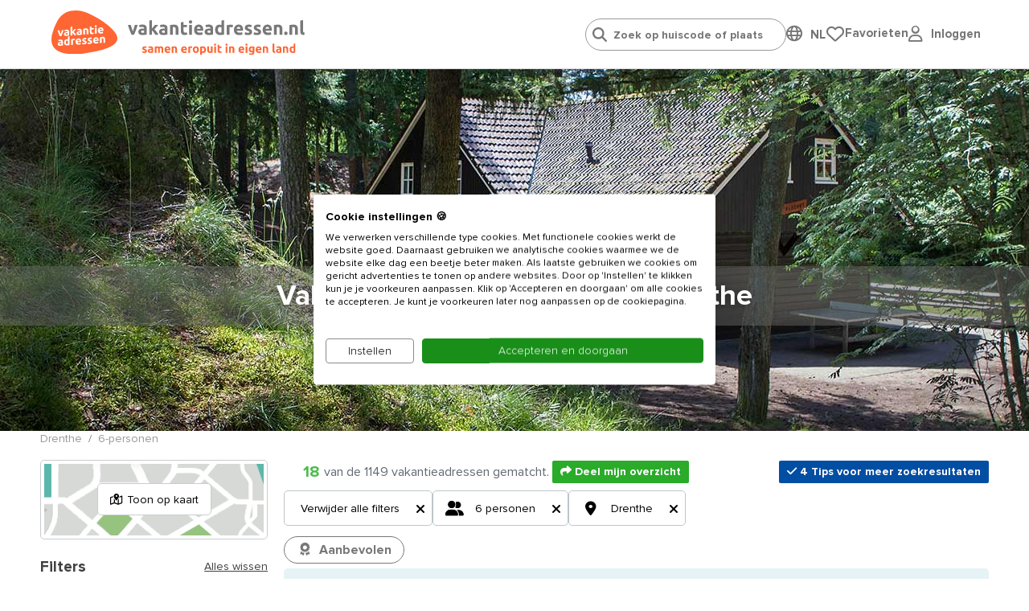

--- FILE ---
content_type: text/html; charset=utf-8
request_url: https://www.vakantieadressen.nl/nl/vakantiehuis/drenthe/6-personen
body_size: 50553
content:
<!doctype html>
<html lang="nl">
<head>
    <meta charset="UTF-8">
    <meta name="viewport" content="width=device-width, initial-scale=1, maximum-scale=1, user-scalable=0"/>
    <meta name="title" content="Vakantiehuis 6 personen Drenthe - Vakantieadressen.nl">
    <meta name="description" content="Vakantiehuisjes 6 personen in Drenthe huren? Bij Vakantieadressen.nl boek je veilig en vertrouwd rechtstreeks bij de eigenaar.">
    <meta name="csrf-token" content="UTyUA4cmB67uOehyYHciSomH36mP6t7lmFcxwMEZ">
                        <meta name="robots" content="index,follow"/>
            
            <link rel="canonical"
              href="https://www.vakantieadressen.nl/nl/vakantiehuis/drenthe/6-personen"/>
    
    
    <meta property="og:type" content="website">
<meta property="og:title" content="Vakantiehuis 6 personen Drenthe - Vakantieadressen.nl"/>
<meta property="og:description" content="Vakantiehuisjes 6 personen in Drenthe huren? Bij Vakantieadressen.nl boek je veilig en vertrouwd rechtstreeks bij de eigenaar."/>
<meta property="og:url" content="https://www.vakantieadressen.nl/nl/vakantiehuis/drenthe/6-personen"/>
<meta property="og:site_name" content="www.vakantieadressen.nl"/>


 
     
        <meta property="og:image" content="https://www.vakantieadressen.nl/storage/media/banners/banner_vakantiehuizen_in_de_natuur_31.jpg" />    
    
    <link rel="stylesheet" href="https://use.typekit.net/maf8ffe.css">
<link rel="preload" as="font" href="/assets/components/fonts/fontawesome/fa-solid-900.woff2" type="font/woff2" crossorigin="anonymous">
<link rel="preload" as="font" href="/assets/components/fonts/fontawesome/fa-brands-400.woff2" type="font/woff2" crossorigin="anonymous">
<link rel="preload" as="font" href="/assets/components/fonts/fontawesome/fa-regular-400.woff2" type="font/woff2" crossorigin="anonymous">

    
    
    
    <link rel="apple-touch-icon" sizes="180x180" href="https://www.vakantieadressen.nl/storage/media/vakantieadressen.nl/iconen/favicon-32x32-vakantieadressen.png">
    <link rel="icon" type="image/png" sizes="32x32" href="https://www.vakantieadressen.nl/storage/media/vakantieadressen.nl/iconen/favicon-32x32-vakantieadressen.png">
    <link rel="icon" type="image/png" sizes="16x16" href="https://www.vakantieadressen.nl/storage/media/vakantieadressen.nl/iconen/favicon-16x16-vakantieadressen.png">
    <link rel="shortcut icon" href="https://www.vakantieadressen.nl/groepsaccommodatie.ico">
            <link rel="shortcut icon" href="https://www.vakantieadressen.nl/default.ico">
        

    

    
    <style>
        .language-switcher-component svg {
            display: none;
        }
    </style>

    <link rel="stylesheet" href="/assets/components/header.css?id=674700aaf2a7bbcacec7870a6842a6e2">

    <title>Vakantiehuis 6 personen Drenthe - Vakantieadressen.nl</title>

    
    <script type="application/ld+json">
{
    "@context": "https://schema.org",
    "@type": "Organization",
    "url": "https://www.vakantieadressen.nl",
    "name": "Grootste aanbod vakantieadressen voor families & groepen",
    "logo": "https://www.vakantieadressen.nl/storage/media/logo-text-deel1.svg"
}</script>
    
        
        <script type="application/ld+json">
{
    "@context": "https://schema.org",
    "@type": "Product",
    "name": "vakantiehuis/drenthe/6-personen",
    "aggregateRating": {
        "@type": "AggregateRating",
        "ratingValue": "9.3",
        "bestRating": "10",
        "ratingCount": "26706"
    }
}
</script>
    



        
        <script type="application/ld+json">
    {
        "@context": "https://schema.org",
        "@type": "BreadcrumbList",
        "itemListElement": [
    {
        "@type": "ListItem",
        "position": 1,
        "name": "Drenthe",
        "item": "https://www.vakantieadressen.nl/nl/vakantiehuis/drenthe"
    },
    {
        "@type": "ListItem",
        "position": 2,
        "name": "6-personen",
        "item": "https://www.vakantieadressen.nl/nl/vakantiehuis/drenthe/6-personen"
    }]
    }</script>
    
    
    
    <script>
            window.dataLayer = window.dataLayer || [];

            function gtag() {
                dataLayer.push(arguments);
            }

            gtag("consent", "default", {
                ad_storage: "denied",
                analytics_storage: "denied",
                functionality_storage: "denied",
                personalization_storage: "denied",
                ad_user_data: "denied",
                ad_personalization: "denied",
                security_storage: "granted",
                wait_for_update: 2000,
            });
            gtag('set', 'ads_data_redaction', true);

            (function (w, d, s, l, i) {
                w[l] = w[l] || [];
                w[l].push({
                    'gtm.start':
                        new Date().getTime(), event: 'gtm.js'
                });
                var f = d.getElementsByTagName(s)[0],
                    j = d.createElement(s), dl = l != 'dataLayer' ? '&l=' + l : '';
                j.async = true;
                j.src = 'https://www.googletagmanager.com/gtm.js?id=' + i + dl;
                f.parentNode.insertBefore(j, f);
            })(window, document, 'script', 'dataLayer', 'GTM-MB64JVS');
        </script>
    

    
    <script type="text/javascript">
    window.translations = {
        'also-nice': 'Dit vind je misschien ook leuk',
        'also-nice-sub': 'Bekijk hieronder alternatieven voor:',
        'alternative-extra': '${extra_addresses} extra vakantieadressen',
        'alternative-period': 'Andere aankomst, vertrek of verblijfsduur: <br /><li><u>${start_at} / ${end_at}</u></li>',
        'alternative-period-standard': '<u>${start_at} / ${end_at}</u>',
        'alternative-region': 'Alternatieve bestemming',
        'alternative-region-country': 'Alternatief land: <u>${location}</u>',
        'alternative-region-province': 'Provincie: <u>${location}</u>',
        'alternative-region-region': 'Alternatieve regio: <u>${location}</u>',
        'alternative-vacationperiod': 'Alternatieve vakantieperiode:  <u>${start_at} / ${end_at}</u>',
        'Arrival': 'Aankomst',
        'arrival-departure': 'Wanneer wil je weg?',
        'babies': 'Babies',
        'baby': 'Baby',
        'bathroom': 'badkamer',
        'Bathroom': 'Badkamer',
        'bathrooms': 'badkamers / douches',
        'Bathrooms': 'Badkamers / douches',
        'bedroom': 'slaapkamer',
        'Bedroom': 'Slaapkamer',
        'bedrooms': 'slaapkamers',
        'Bedrooms': 'Slaapkamers',
        'choose-date': 'Datum kiezen',
        'clear-all': 'Opnieuw instellen',
        'dates-no-preference': 'Geen voorkeur voor specifieke periode',
        'dates-no-preference_short': 'Geen voorkeur',
        'days_short': ['zo','ma','di','wo','do','vr','za'],
        'Departure': 'Vertrek',
        'flexible-date': 'Zoek op maand',
        'grouptypes': 'soort groep',
        'Grouptypes': 'Soort groep',
        'How long do you want to stay?': 'Hoe lang wil je blijven?',
        'linkbuilder-whatsapp-prefix': 'Bekijk overzicht met vakantieadressen:',
        'map': 'general.map',
        'Midweek': 'Midweek',
        'midweek': 'Midweek',
        'months': ['Januari','Februari','Maart','April','Mei','Juni','Juli','Augustus','September','Oktober','November','December'],
        'no-preference': 'Geen voorkeur',
        'Person': 'Persoon',
        'person': 'persoon',
        'Persons': 'Personen',
        'persons': 'personen',
        'pet': 'huisdier',
        'pets': 'huisdieren',
        'show-on-map': 'Toon op kaart',
        't-m': 't/m',
        'view-in-list': 'Bekijk in lijst',
        'Week': 'Week',
        'week': 'Week',
        'week-earlier': '1 week eerder',
        'week-later': '1 week later',
        'Weekend': 'Weekend',
        'weekend': 'Weekend',
        'weeks-earlier': ' weken eerder',
        'weeks-later': ' weken later',
        'When do you want to go?': 'Wanneer wil je gaan?',
    }

    window.spinner_image = '/img/frontend/spinner.svg';
    window.use_target_is_blank = true;
    window.flexdatesSettingsActive = true;
    window.flexdatesSettingsMaxselectedperiods = 4;

    window.defaultAccommodationPhoto = 'https://www.vakantieadressen.nl/img/frontend/accommodation_placeholder_1280_720.png';
    window.defaultAccommodationPhotoAlt = 'https://www.vakantieadressen.nlVakantieadressen accommodatie afbeelding';


</script>
</head>
<body data-website_id="5" data-page_id="7155" data-page_type="Categorie" class="pagetype-3">

<!-- Google Tag Manager (noscript) -->
    <noscript>
        <iframe name="Google Tag Manager" src="https://www.googletagmanager.com/ns.html?id=GTM-MB64JVS" height="0" width="0" style="display:none;visibility:hidden"></iframe>
    </noscript>
    <!-- End Google Tag Manager (noscript) -->

<div class="wrapper">
    <header data-component="header" class="header">
    <div class="header__top centered">
        <a href="/" class="header__logo">
            <img src="https://www.vakantieadressen.nl/storage/media/logo-text-deel1.svg" class="header__logo-icon" alt="Logo www.Vakantieadressen.nl"
                 width="82" height="auto">
            <img class="header__logo-text" src="https://www.vakantieadressen.nl/storage/media/logo-va-samen-eropuit-coreld.svg"
                 alt="Logo www.Vakantieadressen.nl text" width="220" height="auto">
        </a>

        <div class="header__right">

            <ul class="header__menu-list">
                <li class="header__menu-item">
                    <div class="" id="headerSearch">
                        <input type="search" id="search-header-autocompleter" class="header__search-input"
                               placeholder="Zoek op huiscode of plaats"
                               autocomplete="off">
                        <div class="loader d-none"></div>
                        <div id="autocomplete" class="d-none">
                            <ul></ul>
                        </div>
                    </div>
                </li>
                <li class="header__menu-item">
                    <div class="language-switcher-component-header">
        <div class="globe">
            <i class="fa-regular fa-globe" onclick="toggleLanguageSwitcherComponent()"></i>
        </div>
        <div class="language">
            <div class="language-switcher-component flagsonly" id="language-switcher-component-header-pulldown">
                <button
                        onclick="toggleLanguageSwitcherComponent()"
                        type="button"
                        aria-label="Language switch"
                >
                    <span class="mobile-hide">NL</span>
                    <div class="positioning">
                        <div class="dropdown-content">
                            <a href="https://www.vakantieadressen.nl"
                               title="Nederland / Nederlands">
                                <svg class="language-switcher" xmlns="http://www.w3.org/2000/svg" viewBox="0 0 512 512">
  <path fill="#ae1c28" d="M0 0h512v170.7H0z"/>
  <path fill="#fff" d="M0 170.7h512v170.6H0z"/>
  <path fill="#21468b" d="M0 341.3h512V512H0z"/>
</svg>
                                &nbsp;
                                <span>Nederlands</span>
                                &nbsp;
                                <i class="fa-solid fa-check"></i>
                            </a>
                                                                                                                                                            <a href="https://www.wilango.de" title="Duitsland / Duits">
                                        <svg class="language-switcher" xmlns="http://www.w3.org/2000/svg" viewBox="0 0 512 512">
  <path fill="#fc0" d="M0 341.3h512V512H0z"/>
  <path fill="#000001" d="M0 0h512v170.7H0z"/>
  <path fill="red" d="M0 170.7h512v170.6H0z"/>
</svg>
                                        &nbsp;
                                        <span>Deutsch</span>
                                    </a>
                                                                                    </div>
                    </div>
                </button>
            </div>
        </div>
    </div>
                </li>
                <li class="header__menu-item" id="header-favorites">
                    <div style="display: flex; gap: 16px;">
    <div style="flex: 1;">
        <a href="/nl/favorites" class="header__language-heart"
           id="header-heart">
            <img src="/img/frontend/fa-regular-fa-heart.svg" alt="Mijn favoriete Vakantieadressen">
            <span class="header__language-number d-none">0</span>
        </a>
    </div>
    <div class="desktop-only" style="flex: auto;">
        <a href="/nl/favorites"
           class="no_href">Favorieten</a>
    </div>
</div>
                </li>
                <li class="header__menu-item" id="header-user-login">
                    <script src="https://www.google.com/recaptcha/api.js" async defer></script>
<script>
    window.onSubmitUserLoginForm = (token) => {
        event.preventDefault();
        $('#user-login-form').submit();
    }
</script>
<div class="user-login-component-header">
    <div class="globe">
        <i class="fa-regular fa-user" onclick="toggleUserLoginComponent()"></i>
    </div>
    <div class="language">
        <div class="language-switcher-component flagsonly" id="user-login-component-header-pulldown">
            <div style="width: fit-content; position: relative;">
                <button onclick="toggleUserLoginComponent(this)" type="button"
                        aria-label="User login" style="transform: translateY(-1px);">
                    <span class="mobile-hide">Inloggen</span>
                </button>
                <div class="positioning">
                    <div class="dropdown-content" style="display: none;">
                        <form method="POST" action="https://www.vakantieadressen.nl/nl/vakantiehuis/drenthe/6-personen" accept-charset="UTF-8" id="user-login-form"><input name="_token" type="hidden" value="UTyUA4cmB67uOehyYHciSomH36mP6t7lmFcxwMEZ">
                        <div class="g-recaptcha-response"></div>
                        <title>Inloggen voor gasten</title>
                        <p class="explanation">We sturen een link naar je e-mail zodat je kunt inloggen. Controleer ook je ongewenst / spam map.</p>
                        <p class="login-link-replace"><input placeholder="E-mailadres" class="header__input w-100" name="login-link-email" type="text"></p>
                        <p class="error d-none">Het e-mailadres is niet geldig.</p>
                        <p>
                            <button class="link-send g-recaptcha" type="submit" data-sitekey="6LdX_OEeAAAAACFGUp33GxnXq3j5Jz7eREwStN2s" data-callback="onSubmitUserLoginForm" data-action="submit">Verzend link</button>
                            <button class="link-sent" type="button">Link verzonden <i class="fa-solid fa-check"></i></button>

                        </p>
                        </form>
                    </div>
                </div>
            </div>
        </div>
    </div>
</div>
                </li>


                
                
                
                
                
                
                
                
                
                
                
                
                
            </ul>
        </div>

    </div>

    
    <div class="centered header__bottom">
        <div class="header__menu-close js-menu-toggle">
            <a href="#" class="gray-color">
                <i class="fas fa-times"></i>
            </a>
        </div>
    </div>
</header>
    <main>
                    <section data-component="banner" class="header-banner  ">
    <div id="mobile-filter-background" class="mobile-only"></div>
    <div class="headerbanner default-banner "
         style="overflow: hidden;background-image: url('https://www.vakantieadressen.nl/storage/media/banners/banner_vakantiehuizen_in_de_natuur_31.jpg')">
            </div>
            <div class="headerbanner mobile-banner"
             style="overflow: hidden;background-image: url('https://www.vakantieadressen.nl/storage/media/vakantieadressen.nl/banners/banners-mobiel/omslagfoto-erve-ten-dam-mobiel-tiny.jpg')">
                    </div>
    

    <div class="banner__content centered ">

        <div class="banner__title-wrapper ">
            <h1 class="title mobiletitle ">
                Vakantiehuisjes 6 personen Drenthe
            </h1>
        </div>


















        

        
        <div class="banner__search-sticky">
            <a href="#" class="header__logo">
                <img data-src="https://www.vakantieadressen.nl/storage/media/logo-text-deel1.svg" src="[data-uri]"
                     class="header__logo-icon lazyload" alt="www.Vakantieadressen.nl" width="82" height="1">
                <img class="header__logo-text lazyload" src="[data-uri]"
                     data-src="https://www.vakantieadressen.nl/storage/media/logo-va-samen-eropuit-coreld.svg" alt="www.Vakantieadressen.nl" width="1" height="1">
            </a>

            
            <div class="header__right">
                <div class="header__search">
                    <input type="search" class="header__search-input"
                           placeholder="Zoek op huiscode of plaats">
                    <button type="submit" class="header__search-button">
                        <img src="[data-uri]"
                             data-src="/assets/components/images/search-solid.svg" alt="Zoeken"
                             class="lazyload"/>
                    </button>
                </div>

                <ul class="header__language">
                    <li class="header__language-first">
                        <a href="#" class="header__language-heart">
                            <img src="[data-uri]" data-src="/assets/components/images/heart.svg"
                                 alt="Mijn favoriete Vakantieadressen" class="lazyload"/>
                            <span class="header__language-number">1</span>
                        </a>
                    </li>
                    <li class="header__language-item">
                        <a href="#" class="header__language-link">
                            <img src="[data-uri]" data-src="/assets/components/images/nl.svg"
                                 alt="Nederlands" class="lazyload"/>
                        </a>
                    </li>
                    <li class="header__language-item">
                        <a href="#" class="header__language-link">
                            <i class="fab fa-facebook-square"></i>
                        </a>
                    </li>
                </ul>
            </div>
        </div>

    </div>
</section>
                    <div class="map-wrapper centered mb-5" id="filter-top-anchor">
    <div class="row sr-row">
        <div class="w-100 p-0" data-component="breadcrumbs" style="margin-top: calc(-1rem - 15px);">
            
                    <nav aria-label="breadcrumb">
                <ol class="breadcrumb p-0" style="background: none;">
                                            <li class="breadcrumb-item ">
                            <a href="/nl/vakantiehuis/drenthe" target=&quot;_blank&quot;>Drenthe</a>
                        </li>
                                            <li class="breadcrumb-item active">
                            <a href="/nl/vakantiehuis/drenthe/6-personen" target=&quot;_blank&quot;>6-personen</a>
                        </li>
                                    </ol>
            </nav>
            </div>

        <div class="col-4 px-0 sr-col-4" id="filter-column">
            <section data-component="small-map" class="small-map centered">
    <img src="/assets/components/images/map.png" alt="Kaartweergave">

	<a href="#" class="small-map__button" id="btn-show-on-map"><i class="fa-regular fa-map-location-dot"></i> Toon op kaart</a>
</section>

            <div class="w-100 centered filter-btn-block">
                <div class="filter-btn">
                    <button class="js-filter-btn filter-btn__link">
                        <i class="fa-solid fa-sliders"></i>
                        Filters
                    </button>
                    <button class="js-map-btn map-btn__link">
                        <i class="fa-regular fa-map-location-dot"></i>
                        Toon op kaart
                    </button>
                </div>
            </div>

            <button id="show-hide-to-filter-top" class="desktop-only">
    <a href="#" class="button button--large">
        <i class="fas fa-level-down-alt  fa-flip-vertical fa-flip-horizontal"></i>
        &nbsp;
        Zoekopdracht wijzigen
    </a>
</button>

<section data-component="filter" class="filter" data-block-id="35723">

    <div id="mobile-filter-background" class="mobile-only"></div>
    <a href="#" class="filter__close js-filter-btn">
        <i class="fas fa-times"></i>
    </a>

    <div class="filter__title">Filters
        <a href="#" id="js-all-clear" class="filter__title-link" data-arrival="Aankomst"
           data-departure="Vertrek">Alles wissen
        </a>
    </div>
    <div class="filter__row">
        <div class="filter__row-space">
            
            
            <div class="filter__row-item js-input-calendar filter__calendar">
                <i class="far fa-calendar-alt filter__link-icon"></i>
                
                <input
                    class="filter__link js-date-dual border-radius"
                    data-clear-all="Opnieuw instellen"
                    name="dates" id="filterdate"
                    placeholder="Wanneer wil je weg?"
                    readonly
                    type="text"
                    value=" - "
                />
            </div>

            <div class="searchpage-tip searchpage-tip-choose-arrival_departure d-none">
                <div class="i"><i class="fa-solid fa-bolt"></i></div>
                <div class="c">Kies &#039;Aankomst - Vertrek&#039; voor de beste resultaten</div>
            </div>

            <div class="searchpage-holiday searchpage-top-dates-holiday d-none" id="tip-dates-holiday">
            </div>

            <div class="dates_pulldown">
    <div class="dates_pulldown-header">
        <button type="button" class="js-input-class gray-color" id="close-dates_pulldown">
            <i class="fa-solid fa-xmark arrow-back"></i>
        </button>
        <button class="href fontsize-14px" type="button"
                id="reset-dates-pulldown">Opnieuw instellen</button>
    </div>

    <div class="dates_pulldown-content">
        <div class="dates-navigation">
            <div class="buttons-wrapper">
                <button class="btn button" data-tab="calendar" type="button">Datum kiezen</button>
                <button class="btn button" data-tab="flex-dates" type="button"
                        id="dates_pulldown-flex-dates-button">Zoek op maand</button>
                <button class="btn button" data-tab="holidays" type="button">Feestdagen</button>
            </div>
        </div>
        <div class="dates_pulldown-tab">
            <div class="dates_pulldown-calendar" data-tab="calendar">
                
            </div>
            <div id="dates_pulldown-flex-dates" class="dates_pulldown-flex-dates" data-tab="flex-dates">
                <div class="question question_1">Hoe lang wil je blijven?</div>
                
                <div id="flexdates-periodtypes">
                                            <button class="btn button flexdates-periodtype" data-periodtype="weekend">
                            <i class="fa-duotone fa-check"></i>
                            Weekend
                        </button>
                                            <button class="btn button flexdates-periodtype" data-periodtype="midweek">
                            <i class="fa-duotone fa-check"></i>
                            Midweek
                        </button>
                                            <button class="btn button flexdates-periodtype" data-periodtype="week">
                            <i class="fa-duotone fa-check"></i>
                            Week
                        </button>
                                    </div>

                <div class="question question_2">Wanneer wil je gaan?</div>
                
                <div class="period-types-glide">
                    <div data-glide-el="controls" class="slide-periods-left">
                        <button class="slide-periods slide-left" data-glide-dir="<" type="button">
                            <i class="fa-sharp fa-light fa-circle-chevron-left"></i>
                        </button>
                    </div>

                    <div id="flexdates-periods" class="glide__track" data-glide-el="track">
                        <ul class="glide__slides">
                                                        <li class="glide__slide">
                                <button class="btn button flexdates-period"
                                        data-month-short="jan"
                                        data-month-year-display="jan 2026"
                                        data-month="1-2026"
                                        data-period="1-2026"
                                        data-year="1-2026"
                                        style="font-size: 13px !important; -webkit-text-size-adjust: none;"
                                >
                                    <i class="fa-regular fa-calendar-check"></i>
                                    <i class="fa-regular fa-calendar"></i>
                                    <br/>
                                    Januari<br/>
                                    2026
                                </button>
                            </li>
                                                        <li class="glide__slide">
                                <button class="btn button flexdates-period"
                                        data-month-short="feb"
                                        data-month-year-display="feb 2026"
                                        data-month="2-2026"
                                        data-period="2-2026"
                                        data-year="2-2026"
                                        style="font-size: 13px !important; -webkit-text-size-adjust: none;"
                                >
                                    <i class="fa-regular fa-calendar-check"></i>
                                    <i class="fa-regular fa-calendar"></i>
                                    <br/>
                                    Februari<br/>
                                    2026
                                </button>
                            </li>
                                                        <li class="glide__slide">
                                <button class="btn button flexdates-period"
                                        data-month-short="mrt"
                                        data-month-year-display="mrt 2026"
                                        data-month="3-2026"
                                        data-period="3-2026"
                                        data-year="3-2026"
                                        style="font-size: 13px !important; -webkit-text-size-adjust: none;"
                                >
                                    <i class="fa-regular fa-calendar-check"></i>
                                    <i class="fa-regular fa-calendar"></i>
                                    <br/>
                                    Maart<br/>
                                    2026
                                </button>
                            </li>
                                                        <li class="glide__slide">
                                <button class="btn button flexdates-period"
                                        data-month-short="apr"
                                        data-month-year-display="apr 2026"
                                        data-month="4-2026"
                                        data-period="4-2026"
                                        data-year="4-2026"
                                        style="font-size: 13px !important; -webkit-text-size-adjust: none;"
                                >
                                    <i class="fa-regular fa-calendar-check"></i>
                                    <i class="fa-regular fa-calendar"></i>
                                    <br/>
                                    April<br/>
                                    2026
                                </button>
                            </li>
                                                        <li class="glide__slide">
                                <button class="btn button flexdates-period"
                                        data-month-short="mei"
                                        data-month-year-display="mei 2026"
                                        data-month="5-2026"
                                        data-period="5-2026"
                                        data-year="5-2026"
                                        style="font-size: 13px !important; -webkit-text-size-adjust: none;"
                                >
                                    <i class="fa-regular fa-calendar-check"></i>
                                    <i class="fa-regular fa-calendar"></i>
                                    <br/>
                                    Mei<br/>
                                    2026
                                </button>
                            </li>
                                                        <li class="glide__slide">
                                <button class="btn button flexdates-period"
                                        data-month-short="jun"
                                        data-month-year-display="jun 2026"
                                        data-month="6-2026"
                                        data-period="6-2026"
                                        data-year="6-2026"
                                        style="font-size: 13px !important; -webkit-text-size-adjust: none;"
                                >
                                    <i class="fa-regular fa-calendar-check"></i>
                                    <i class="fa-regular fa-calendar"></i>
                                    <br/>
                                    Juni<br/>
                                    2026
                                </button>
                            </li>
                                                        <li class="glide__slide">
                                <button class="btn button flexdates-period"
                                        data-month-short="jul"
                                        data-month-year-display="jul 2026"
                                        data-month="7-2026"
                                        data-period="7-2026"
                                        data-year="7-2026"
                                        style="font-size: 13px !important; -webkit-text-size-adjust: none;"
                                >
                                    <i class="fa-regular fa-calendar-check"></i>
                                    <i class="fa-regular fa-calendar"></i>
                                    <br/>
                                    Juli<br/>
                                    2026
                                </button>
                            </li>
                                                        <li class="glide__slide">
                                <button class="btn button flexdates-period"
                                        data-month-short="aug"
                                        data-month-year-display="aug 2026"
                                        data-month="8-2026"
                                        data-period="8-2026"
                                        data-year="8-2026"
                                        style="font-size: 13px !important; -webkit-text-size-adjust: none;"
                                >
                                    <i class="fa-regular fa-calendar-check"></i>
                                    <i class="fa-regular fa-calendar"></i>
                                    <br/>
                                    Augustus<br/>
                                    2026
                                </button>
                            </li>
                                                        <li class="glide__slide">
                                <button class="btn button flexdates-period"
                                        data-month-short="sep"
                                        data-month-year-display="sep 2026"
                                        data-month="9-2026"
                                        data-period="9-2026"
                                        data-year="9-2026"
                                        style="font-size: 13px !important; -webkit-text-size-adjust: none;"
                                >
                                    <i class="fa-regular fa-calendar-check"></i>
                                    <i class="fa-regular fa-calendar"></i>
                                    <br/>
                                    September<br/>
                                    2026
                                </button>
                            </li>
                                                        <li class="glide__slide">
                                <button class="btn button flexdates-period"
                                        data-month-short="okt"
                                        data-month-year-display="okt 2026"
                                        data-month="10-2026"
                                        data-period="10-2026"
                                        data-year="10-2026"
                                        style="font-size: 13px !important; -webkit-text-size-adjust: none;"
                                >
                                    <i class="fa-regular fa-calendar-check"></i>
                                    <i class="fa-regular fa-calendar"></i>
                                    <br/>
                                    Oktober<br/>
                                    2026
                                </button>
                            </li>
                                                        <li class="glide__slide">
                                <button class="btn button flexdates-period"
                                        data-month-short="nov"
                                        data-month-year-display="nov 2026"
                                        data-month="11-2026"
                                        data-period="11-2026"
                                        data-year="11-2026"
                                        style="font-size: 13px !important; -webkit-text-size-adjust: none;"
                                >
                                    <i class="fa-regular fa-calendar-check"></i>
                                    <i class="fa-regular fa-calendar"></i>
                                    <br/>
                                    November<br/>
                                    2026
                                </button>
                            </li>
                                                        <li class="glide__slide">
                                <button class="btn button flexdates-period"
                                        data-month-short="dec"
                                        data-month-year-display="dec 2026"
                                        data-month="12-2026"
                                        data-period="12-2026"
                                        data-year="12-2026"
                                        style="font-size: 13px !important; -webkit-text-size-adjust: none;"
                                >
                                    <i class="fa-regular fa-calendar-check"></i>
                                    <i class="fa-regular fa-calendar"></i>
                                    <br/>
                                    December<br/>
                                    2026
                                </button>
                            </li>
                                                        <li class="glide__slide">
                                <button class="btn button flexdates-period"
                                        data-month-short="jan"
                                        data-month-year-display="jan 2027"
                                        data-month="1-2027"
                                        data-period="1-2027"
                                        data-year="1-2027"
                                        style="font-size: 13px !important; -webkit-text-size-adjust: none;"
                                >
                                    <i class="fa-regular fa-calendar-check"></i>
                                    <i class="fa-regular fa-calendar"></i>
                                    <br/>
                                    Januari<br/>
                                    2027
                                </button>
                            </li>
                                                        <li class="glide__slide">
                                <button class="btn button flexdates-period"
                                        data-month-short="feb"
                                        data-month-year-display="feb 2027"
                                        data-month="2-2027"
                                        data-period="2-2027"
                                        data-year="2-2027"
                                        style="font-size: 13px !important; -webkit-text-size-adjust: none;"
                                >
                                    <i class="fa-regular fa-calendar-check"></i>
                                    <i class="fa-regular fa-calendar"></i>
                                    <br/>
                                    Februari<br/>
                                    2027
                                </button>
                            </li>
                                                        <li class="glide__slide">
                                <button class="btn button flexdates-period"
                                        data-month-short="mrt"
                                        data-month-year-display="mrt 2027"
                                        data-month="3-2027"
                                        data-period="3-2027"
                                        data-year="3-2027"
                                        style="font-size: 13px !important; -webkit-text-size-adjust: none;"
                                >
                                    <i class="fa-regular fa-calendar-check"></i>
                                    <i class="fa-regular fa-calendar"></i>
                                    <br/>
                                    Maart<br/>
                                    2027
                                </button>
                            </li>
                                                        <li class="glide__slide">
                                <button class="btn button flexdates-period"
                                        data-month-short="apr"
                                        data-month-year-display="apr 2027"
                                        data-month="4-2027"
                                        data-period="4-2027"
                                        data-year="4-2027"
                                        style="font-size: 13px !important; -webkit-text-size-adjust: none;"
                                >
                                    <i class="fa-regular fa-calendar-check"></i>
                                    <i class="fa-regular fa-calendar"></i>
                                    <br/>
                                    April<br/>
                                    2027
                                </button>
                            </li>
                                                        <li class="glide__slide">
                                <button class="btn button flexdates-period"
                                        data-month-short="mei"
                                        data-month-year-display="mei 2027"
                                        data-month="5-2027"
                                        data-period="5-2027"
                                        data-year="5-2027"
                                        style="font-size: 13px !important; -webkit-text-size-adjust: none;"
                                >
                                    <i class="fa-regular fa-calendar-check"></i>
                                    <i class="fa-regular fa-calendar"></i>
                                    <br/>
                                    Mei<br/>
                                    2027
                                </button>
                            </li>
                                                        <li class="glide__slide">
                                <button class="btn button flexdates-period"
                                        data-month-short="jun"
                                        data-month-year-display="jun 2027"
                                        data-month="6-2027"
                                        data-period="6-2027"
                                        data-year="6-2027"
                                        style="font-size: 13px !important; -webkit-text-size-adjust: none;"
                                >
                                    <i class="fa-regular fa-calendar-check"></i>
                                    <i class="fa-regular fa-calendar"></i>
                                    <br/>
                                    Juni<br/>
                                    2027
                                </button>
                            </li>
                                                        <li class="glide__slide">
                                <button class="btn button flexdates-period"
                                        data-month-short="jul"
                                        data-month-year-display="jul 2027"
                                        data-month="7-2027"
                                        data-period="7-2027"
                                        data-year="7-2027"
                                        style="font-size: 13px !important; -webkit-text-size-adjust: none;"
                                >
                                    <i class="fa-regular fa-calendar-check"></i>
                                    <i class="fa-regular fa-calendar"></i>
                                    <br/>
                                    Juli<br/>
                                    2027
                                </button>
                            </li>
                                                        <li class="glide__slide">
                                <button class="btn button flexdates-period"
                                        data-month-short="aug"
                                        data-month-year-display="aug 2027"
                                        data-month="8-2027"
                                        data-period="8-2027"
                                        data-year="8-2027"
                                        style="font-size: 13px !important; -webkit-text-size-adjust: none;"
                                >
                                    <i class="fa-regular fa-calendar-check"></i>
                                    <i class="fa-regular fa-calendar"></i>
                                    <br/>
                                    Augustus<br/>
                                    2027
                                </button>
                            </li>
                                                    </ul>
                    </div>
                    <div data-glide-el="controls" class="slide-periods-right">
                        <button class="slide-periods slide-right" data-glide-dir=">" type="button">
                            <i class="fa-sharp fa-light fa-circle-chevron-right"></i>
                        </button>
                    </div>
                </div>
                <div class="dates_pulldown-flex-dates-footer">
                    <button type="button" id="flexdates-selected" class="banner-search__flexdates-button button button">
                        <i class="fas fa-check"></i>
                    </button>
                </div>
            </div>
            <div id="dates_pulldown-holidays" class="container dates_pulldown-holidays" data-tab="holidays">
    <div>
                    <div class="dates_pulldown-holidays-holder"
                 style="grid-template-columns: 3fr 1fr 1fr;">
                <div><strong>Pasen</strong></div>
                                    <div>
                        
                                                        
                            <button class="button btn-sm btn-" type="button"
                                    data-holiday="Pasen"
                                    data-start_at="2026-04-03"
                                    data-end_at="2026-04-06"
                            >2026</button>
                                            </div>
                                    <div>
                        
                                                        
                            <button class="button btn-sm btn-" type="button"
                                    data-holiday="Pasen"
                                    data-start_at="2027-03-26"
                                    data-end_at="2027-03-29"
                            >2027</button>
                                            </div>
                            </div>
                    <div class="dates_pulldown-holidays-holder"
                 style="grid-template-columns: 3fr 1fr 1fr;">
                <div><strong>Hemelvaart</strong></div>
                                    <div>
                        
                                                        
                            <button class="button btn-sm btn-" type="button"
                                    data-holiday="Hemelvaart"
                                    data-start_at="2026-05-13"
                                    data-end_at="2026-05-17"
                            >2026</button>
                                            </div>
                                    <div>
                        
                                                        
                            <button class="button btn-sm btn-" type="button"
                                    data-holiday="Hemelvaart"
                                    data-start_at="2027-05-06"
                                    data-end_at="2027-05-10"
                            >2027</button>
                                            </div>
                            </div>
                    <div class="dates_pulldown-holidays-holder"
                 style="grid-template-columns: 3fr 1fr 1fr;">
                <div><strong>Pinksteren</strong></div>
                                    <div>
                        
                                                        
                            <button class="button btn-sm btn-" type="button"
                                    data-holiday="Pinksteren"
                                    data-start_at="2026-05-22"
                                    data-end_at="2026-05-25"
                            >2026</button>
                                            </div>
                                    <div>
                        
                                                        
                            <button class="button btn-sm btn-" type="button"
                                    data-holiday="Pinksteren"
                                    data-start_at="2027-05-14"
                                    data-end_at="2027-05-17"
                            >2027</button>
                                            </div>
                            </div>
                    <div class="dates_pulldown-holidays-holder"
                 style="grid-template-columns: 3fr 1fr 1fr;">
                <div><strong>Kerst</strong></div>
                                    <div>
                        
                                                        
                            <button class="button btn-sm btn-" type="button"
                                    data-holiday="Kerst"
                                    data-start_at="2026-12-24"
                                    data-end_at="2026-12-28"
                            >2026</button>
                                            </div>
                                    <div>
                        
                                                        
                            <button class="button btn-sm btn-" type="button"
                                    data-holiday="Kerst"
                                    data-start_at="2027-12-24"
                                    data-end_at="2027-12-27"
                            >2027</button>
                                            </div>
                            </div>
                    <div class="dates_pulldown-holidays-holder"
                 style="grid-template-columns: 3fr 1fr 1fr;">
                <div><strong>Oud &amp; Nieuw</strong></div>
                                    <div>
                        
                                                        
                            <button class="button btn-sm btn-" type="button"
                                    data-holiday="Oud &amp; Nieuw"
                                    data-start_at="2026-12-30"
                                    data-end_at="2027-01-03"
                            >2026</button>
                                            </div>
                                    <div>
                        
                                                        
                            <button class="button btn-sm btn-" type="button"
                                    data-holiday="Oud &amp; Nieuw"
                                    data-start_at="2027-12-31"
                                    data-end_at="2028-01-03"
                            >2027</button>
                                            </div>
                            </div>
            </div>
</div>
        </div>

        <div class="dates_pulldown-footer">
        </div>
    </div>
</div>

            
            <div class="filter__row-item filter__persons-row">
                <a href="#" class="filter__link js-persons-btn" id="filter-person">
                    <i class="fas fa-user-friends filter__link-icon"></i>
                                            6 personen
                                                            </a>

                <div class="filter__persons">
                    <a href="#" class="js-persons-btn-submit filter__regions-back gray-color" id="js-persons-btn-back">
                        <i class="fa-solid fa-xmark arrow-back"></i>
                    </a>

                    <div class="filter__persons-subtitle">
                        <a href="#" id="js-reset-btn1">Opnieuw instellen</a>
                    </div>

                    <div class="filter__persons-list js-reset-block1">
                        <div class="filter__persons-item">
                            <div class="filter__persons-left">
                                Volwassenen 18+
                            </div>
                            <span id="filter-1">
								<div data-component="quantity" class="quantity ">
    <div class="quantity__nav">
        <button type="button" class="quantity__button quantity-down">
            <div>
                <i class="fas fa-minus"></i>
            </div>
        </button>
        <div class="quantity-input">
                <input
                    class="quantity__input"
                    data-selector="search_adults"
                    name="search_adults"
                    oninput="this.value = this.value.replace(/[^0-9.]/g, '').replace(/(\..*)\./g, '$1');"
                    type="number"
                    value="6"
                    min=1
                    
                >
                                </div>
        <button type="button" class="quantity__button quantity-up">
            <div>
                <i class="fas fa-plus"></i>
            </div>
        </button>
    </div>
</div>
							</span>

                        </div>

                        <div class="filter__persons-item">
                            <div class="filter__persons-left">
                                Jongeren ( 13 - 17 jaar )
                            </div>

                            <span id="filter-2">
								<div data-component="quantity" class="quantity ">
    <div class="quantity__nav">
        <button type="button" class="quantity__button quantity-down">
            <div>
                <i class="fas fa-minus"></i>
            </div>
        </button>
        <div class="quantity-input">
                <input
                    class="quantity__input"
                    data-selector="search_youngsters"
                    name="search_youngsters"
                    oninput="this.value = this.value.replace(/[^0-9.]/g, '').replace(/(\..*)\./g, '$1');"
                    type="number"
                    value="0"
                    
                    
                >
                                </div>
        <button type="button" class="quantity__button quantity-up">
            <div>
                <i class="fas fa-plus"></i>
            </div>
        </button>
    </div>
</div>
							</span>
                        </div>

                        <div class="filter__persons-item">
                            <div class="filter__persons-left">
                                Kinderen ( 3 - 12 jaar )
                            </div>

                            <span id="filter-3">
								<div data-component="quantity" class="quantity ">
    <div class="quantity__nav">
        <button type="button" class="quantity__button quantity-down">
            <div>
                <i class="fas fa-minus"></i>
            </div>
        </button>
        <div class="quantity-input">
                <input
                    class="quantity__input"
                    data-selector="search_children"
                    name="search_children"
                    oninput="this.value = this.value.replace(/[^0-9.]/g, '').replace(/(\..*)\./g, '$1');"
                    type="number"
                    value="0"
                    
                    
                >
                                </div>
        <button type="button" class="quantity__button quantity-up">
            <div>
                <i class="fas fa-plus"></i>
            </div>
        </button>
    </div>
</div>
							</span>
                        </div>

                        <div class="filter__persons-item">
                            <div class="filter__persons-left">
                                Baby ( 0 - 2 jaar )
                            </div>
                            <span id="filter-4">
								<div data-component="quantity" class="quantity ">
    <div class="quantity__nav">
        <button type="button" class="quantity__button quantity-down">
            <div>
                <i class="fas fa-minus"></i>
            </div>
        </button>
        <div class="quantity-input">
                <input
                    class="quantity__input"
                    data-selector="search_babies"
                    name="search_babies"
                    oninput="this.value = this.value.replace(/[^0-9.]/g, '').replace(/(\..*)\./g, '$1');"
                    type="number"
                    value="0"
                    
                    
                >
                                </div>
        <button type="button" class="quantity__button quantity-up">
            <div>
                <i class="fas fa-plus"></i>
            </div>
        </button>
    </div>
</div>
							</span>
                        </div>

                        <div class="filter__persons-item">
                            <div class="filter__persons-left">
                                Huisdieren
                            </div>
                            <span id="filter-5">
								<div data-component="quantity" class="quantity ">
    <div class="quantity__nav">
        <button type="button" class="quantity__button quantity-down">
            <div>
                <i class="fas fa-minus"></i>
            </div>
        </button>
        <div class="quantity-input">
                <input
                    class="quantity__input"
                    data-selector="search_pets"
                    name="search_pets"
                    oninput="this.value = this.value.replace(/[^0-9.]/g, '').replace(/(\..*)\./g, '$1');"
                    type="number"
                    value="0"
                    
                    max=3
                >
                                </div>
        <button type="button" class="quantity__button quantity-up">
            <div>
                <i class="fas fa-plus"></i>
            </div>
        </button>
    </div>
</div>
							</span>
                        </div>
                        <div class="filter__persons-item pets-info">
                            Eventuele extra kosten voor huisdieren worden niet meegenomen in getoonde prijzen. Huisdieren moet je zelf toevoegen in het optie- of boekingsformulier.
                        </div>
                    </div>

                    <div class="filter__persons-bottom">
                        <div class="filter__fixed-bottom">
                            <a href="#" class="filter__persons-button button button--large js-persons-btn-submit"
                               id="js-persons-btn-submit">
                                <i class="fas fa-check"></i>
                            </a>
                        </div>
                    </div>

                </div>
            </div>

            <div class="searchpage-tip searchpage-tip-choose-persons d-none">
                <div class="i"><i class="fa-solid fa-bolt"></i></div>
                <div class="c">Kies &#039;Aantal personen&#039; voor de beste resultaten</div>
            </div>

            
            <div class="filter__select-link filter__bedroom-row">
                <a href="#" class="filter__link js-bedroom-btn" id="bedroom-btn">
                    <i class="fas fa-bed filter__link-icon"></i>
                    <span></span> Slaapkamers
                </a>

                <div class="filter__bedroom">
                    <a href="#" class="filter__regions-back gray-color js-bedroom-btn-submit">
                        <i class="fa-solid fa-xmark arrow-back"></i>
                    </a>

                    <div class="filter__bedroom-subtitle">
                        <a href="#" id="js-reset-btn">Opnieuw instellen</a>
                    </div>

                    <div class="filter__bedroom-list">
                        <div class="filter__bedroom-item js-reset-block">
                            <div class="filter__bedroom-left">
                                Slaapkamers (min.)
                            </div>

                            <span id="bedroom-1">
                                <div data-component="quantity" class="quantity ">
    <div class="quantity__nav">
        <button type="button" class="quantity__button quantity-down">
            <div>
                <i class="fas fa-minus"></i>
            </div>
        </button>
        <div class="quantity-input">
                <input
                    class="quantity__input"
                    data-selector="search_bedrooms"
                    name="search_bedrooms"
                    oninput="this.value = this.value.replace(/[^0-9.]/g, '').replace(/(\..*)\./g, '$1');"
                    type="number"
                    value="0"
                    
                    
                >
                                </div>
        <button type="button" class="quantity__button quantity-up">
            <div>
                <i class="fas fa-plus"></i>
            </div>
        </button>
    </div>
</div>
                            </span>
                        </div>
                    </div>

                    <div class="filter__bedroom-bottom">
                        <div class="filter__fixed-bottom">
                            <a href="#" class="filter__bedroom-button button button--large js-bedroom-btn-submit">
                                <i class="fas fa-check"></i>
                            </a>
                        </div>
                    </div>

                </div>
            </div>

            <div class="searchpage-tip searchpage-tip-choose-bedroom d-none">
                <div class="i"><i class="fa-solid fa-bolt"></i></div>
                <div class="c">Kies &#039;Aantal slaapkamers&#039; voor de beste resultaten</div>
            </div>

            
            
            <div class="filter__row-item filter__grouptypes-row">
                <a href="#" class="filter__link js-grouptypes-btn" id="filter-grouptype">
                    <i class="fa-solid fa-house filter__link-icon"></i> Soort groep
                </a>

                <div class="filter__grouptypes">
                    <a href="#" class="js-grouptypes-btn-submit filter__regions-back gray-color"
                       id="js-grouptypes-btn-back">
                        <i class="fa-solid fa-xmark arrow-back"></i>
                    </a>

                    <div class="filter__grouptypes-subtitle">
                        <a href="#" id="js-reset-btn-grouptype">Opnieuw instellen</a>
                    </div>

                    <div class="filter__grouptypes-list-title">Wat voor soort groep ben je?</div>
                    <div class="filter__grouptypes-list js-reset-block-grouptype">
                        <ul class="filter__grouptypes-list">

                                                                                            <li>
                                    <div class="checkbox">
                                        <input
                                                                                        class="checkbox__input"
                                            data-name="Familie"
                                            id="grouptypes-check-filter-2"
                                            name="grouptypes[]"
                                            type="checkbox"
                                            value="111"
                                        >
                                        <label class="checkbox__label"
                                               for="grouptypes-check-filter-2"
                                               style="white-space: nowrap;">
                                            Familie</label>
                                    </div>
                                </li>
                                                                                            <li>
                                    <div class="checkbox">
                                        <input
                                                                                        class="checkbox__input"
                                            data-name="Vriendengroep boven de 30 jaar"
                                            id="grouptypes-check-filter-4"
                                            name="grouptypes[]"
                                            type="checkbox"
                                            value="112"
                                        >
                                        <label class="checkbox__label"
                                               for="grouptypes-check-filter-4"
                                               style="white-space: nowrap;">
                                            Vriendengroep boven de 30 jaar</label>
                                    </div>
                                </li>
                                                                                            <li>
                                    <div class="checkbox">
                                        <input
                                                                                        class="checkbox__input"
                                            data-name="Vriendengroep onder de 30 jaar"
                                            id="grouptypes-check-filter-6"
                                            name="grouptypes[]"
                                            type="checkbox"
                                            value="113"
                                        >
                                        <label class="checkbox__label"
                                               for="grouptypes-check-filter-6"
                                               style="white-space: nowrap;">
                                            Vriendengroep onder de 30 jaar</label>
                                    </div>
                                </li>
                                                                                            <li>
                                    <div class="checkbox">
                                        <input
                                                                                        class="checkbox__input"
                                            data-name="Jongeren onder de 25 jaar"
                                            id="grouptypes-check-filter-8"
                                            name="grouptypes[]"
                                            type="checkbox"
                                            value="115"
                                        >
                                        <label class="checkbox__label"
                                               for="grouptypes-check-filter-8"
                                               style="white-space: nowrap;">
                                            Jongeren onder de 25 jaar</label>
                                    </div>
                                </li>
                                                                                            <li>
                                    <div class="checkbox">
                                        <input
                                                                                        class="checkbox__input"
                                            data-name="Studenten"
                                            id="grouptypes-check-filter-10"
                                            name="grouptypes[]"
                                            type="checkbox"
                                            value="106"
                                        >
                                        <label class="checkbox__label"
                                               for="grouptypes-check-filter-10"
                                               style="white-space: nowrap;">
                                            Studenten</label>
                                    </div>
                                </li>
                                                                                            <li>
                                    <div class="checkbox">
                                        <input
                                                                                        class="checkbox__input"
                                            data-name="Voetbalteam"
                                            id="grouptypes-check-filter-12"
                                            name="grouptypes[]"
                                            type="checkbox"
                                            value="117"
                                        >
                                        <label class="checkbox__label"
                                               for="grouptypes-check-filter-12"
                                               style="white-space: nowrap;">
                                            Voetbalteam</label>
                                    </div>
                                </li>
                                                                                            <li>
                                    <div class="checkbox">
                                        <input
                                                                                        class="checkbox__input"
                                            data-name="Sportvereniging"
                                            id="grouptypes-check-filter-14"
                                            name="grouptypes[]"
                                            type="checkbox"
                                            value="118"
                                        >
                                        <label class="checkbox__label"
                                               for="grouptypes-check-filter-14"
                                               style="white-space: nowrap;">
                                            Sportvereniging</label>
                                    </div>
                                </li>
                                                                                            <li>
                                    <div class="checkbox">
                                        <input
                                                                                        class="checkbox__input"
                                            data-name="School / Jeugdkamp"
                                            id="grouptypes-check-filter-16"
                                            name="grouptypes[]"
                                            type="checkbox"
                                            value="119"
                                        >
                                        <label class="checkbox__label"
                                               for="grouptypes-check-filter-16"
                                               style="white-space: nowrap;">
                                            School / Jeugdkamp</label>
                                    </div>
                                </li>
                                                                                            <li>
                                    <div class="checkbox">
                                        <input
                                                                                        class="checkbox__input"
                                            data-name="Feestgroep"
                                            id="grouptypes-check-filter-18"
                                            name="grouptypes[]"
                                            type="checkbox"
                                            value="120"
                                        >
                                        <label class="checkbox__label"
                                               for="grouptypes-check-filter-18"
                                               style="white-space: nowrap;">
                                            Feestgroep</label>
                                    </div>
                                </li>
                                                    </ul>
                    </div>

                    <div class="filter__grouptypes-bottom">
                        <div class="filter__fixed-bottom">
                            <a href="#" class="filter__grouptypes-button button button--large js-grouptypes-btn-submit"
                               id="js-grouptypes-btn-submit">
                                <i class="fas fa-check"></i>
                            </a>
                        </div>
                    </div>

                </div>
            </div>

            <div class="searchpage-tip searchpage-tip-choose-grouptypes d-none">
                <div class="i"><i class="fa-solid fa-bolt"></i></div>
                <div class="c">Kies &#039;Soort groep&#039; voor de beste resultaten</div>
            </div>

            
            <div class="filter__select-link filter__bathroom-row">
                <a href="#" class="filter__link js-bathroom-btn" id="bathroom-btn">
                    <i class="fas fa-bath filter__link-icon"></i>
                    <span></span> Badkamers / douches
                </a>

                <div class="filter__bathroom">
                    <a href="#" class="js-bathroom-btn filter__regions-back gray-color" id="js-bathroom-btn-back">
                        <i class="fa-solid fa-xmark arrow-back"></i>
                    </a>

                    <div class="filter__bathroom-subtitle">
                        <a href="#" id="js-reset-btn2">Opnieuw instellen</a>
                    </div>

                    <div class="filter__bathroom-list">
                        <div class="filter__bathroom-item js-reset-block2">
                            <div class="filter__bathroom-left">
                                Badkamers / douches (min.)
                            </div>
                            <span id="bathroom-1">
                                <div data-component="quantity" class="quantity ">
    <div class="quantity__nav">
        <button type="button" class="quantity__button quantity-down">
            <div>
                <i class="fas fa-minus"></i>
            </div>
        </button>
        <div class="quantity-input">
                <input
                    class="quantity__input"
                    data-selector="search_bathrooms"
                    name="search_bathrooms"
                    oninput="this.value = this.value.replace(/[^0-9.]/g, '').replace(/(\..*)\./g, '$1');"
                    type="number"
                    value="0"
                    
                    
                >
                                </div>
        <button type="button" class="quantity__button quantity-up">
            <div>
                <i class="fas fa-plus"></i>
            </div>
        </button>
    </div>
</div>
							</span>
                        </div>
                    </div>

                    <div class="filter__bathroom-bottom">
                        <div class="filter__fixed-bottom">
                            <a href="#" class="filter__bathroom-button button button--large js-bathroom-btn-submit"
                               id="js-bathroom-btn-submit">
                                <i class="fas fa-check"></i>
                            </a>
                        </div>
                    </div>
                </div>
            </div>

            
            <div class="filter__row-item js-regions-filter">
                <a href="#" id="js-allregion-link" class="filter__link filter__link--regions js-regions-btn"
                   data-default="Alle regio&#039;s">
                    <i class="fas fa-map-marker-alt filter__link-icon"></i>
                    <span class="text">Drenthe</span>
                </a>


                
                <div class="filter__regions">
                    <a href="#" class="js-regions-btn filter__regions-back gray-color">
                        <i class="fa-solid fa-xmark arrow-back"></i>
                    </a>

                    <div class="filter__persons-subtitle">
                        <button class="href" id="js-clear-region-2-filter">Opnieuw instellen</button>
                    </div>

                    <div class="filter__regions-mid">
                                                                            <ul class="filter__regions-list">
                                <li>
                                    <div class="checkbox">
                                        <div class="location-count"></div>
                                        <input id="regions-check-filter-0"
                                               class="checkbox__input"
                                               data-name="Nederland" value="1"
                                               type="checkbox" data-children="Nederland"
                                               name="countries[]"
                                               data-location-type="country" >
                                        <label class="checkbox__label"
                                               for="regions-check-filter-0">
                                            <strong>Nederland</strong></label>
                                    </div>
                                </li>
                                                                                                    <li>
                                    <div class="checkbox">
                                        <div class="location-count"></div>
                                        <input id="regions-check-filter-1"
                                               class="checkbox__input"
                                               data-name="Groningen" value="58"
                                               type="checkbox"
                                               name="provinces[]" data-parent="Nederland"
                                               data-location-type="province" >
                                        <label class="checkbox__label"
                                               for="regions-check-filter-1">Groningen</label>
                                    </div>
                                </li>
                                                                                                                                    <li>
                                    <div class="checkbox">
                                        <div class="location-count"></div>
                                        <input id="regions-check-filter-2"
                                               class="checkbox__input"
                                               data-name="Friesland" value="59"
                                               type="checkbox"
                                               name="provinces[]" data-parent="Nederland"
                                               data-location-type="province" >
                                        <label class="checkbox__label"
                                               for="regions-check-filter-2">Friesland</label>
                                    </div>
                                </li>
                                                                                                                                    <li>
                                    <div class="checkbox">
                                        <div class="location-count"></div>
                                        <input id="regions-check-filter-3"
                                               class="checkbox__input"
                                               data-name="Drenthe" value="60"
                                               type="checkbox"
                                               name="provinces[]" data-parent="Nederland"
                                               data-location-type="province" checked>
                                        <label class="checkbox__label"
                                               for="regions-check-filter-3">Drenthe</label>
                                    </div>
                                </li>
                                                                                                                                    <li>
                                    <div class="checkbox">
                                        <div class="location-count"></div>
                                        <input id="regions-check-filter-4"
                                               class="checkbox__input"
                                               data-name="Overijssel" value="61"
                                               type="checkbox"
                                               name="provinces[]" data-parent="Nederland"
                                               data-location-type="province" >
                                        <label class="checkbox__label"
                                               for="regions-check-filter-4">Overijssel</label>
                                    </div>
                                </li>
                                                                                                    <li>
                                    <div class="checkbox">
                                        <div class="location-count" 3></div>
                                        <input id="regions-check-filter-5"
                                               class="checkbox__input"
                                               data-name="Twente" value="100"
                                               type="checkbox"
                                               name="regions[]" data-parent="Nederland"
                                               data-location-type="region" >
                                        <label class="checkbox__label"
                                               for="regions-check-filter-5">Twente</label>
                                    </div>
                                </li>
                                                                                                    <li>
                                    <div class="checkbox">
                                        <div class="location-count" 3></div>
                                        <input id="regions-check-filter-6"
                                               class="checkbox__input"
                                               data-name="Salland - Vechtdal" value="99"
                                               type="checkbox"
                                               name="regions[]" data-parent="Nederland"
                                               data-location-type="region" >
                                        <label class="checkbox__label"
                                               for="regions-check-filter-6">Salland - Vechtdal</label>
                                    </div>
                                </li>
                                                                                                                                    <li>
                                    <div class="checkbox">
                                        <div class="location-count"></div>
                                        <input id="regions-check-filter-7"
                                               class="checkbox__input"
                                               data-name="Gelderland" value="63"
                                               type="checkbox"
                                               name="provinces[]" data-parent="Nederland"
                                               data-location-type="province" >
                                        <label class="checkbox__label"
                                               for="regions-check-filter-7">Gelderland</label>
                                    </div>
                                </li>
                                                                                                    <li>
                                    <div class="checkbox">
                                        <div class="location-count" 3></div>
                                        <input id="regions-check-filter-8"
                                               class="checkbox__input"
                                               data-name="Achterhoek" value="44"
                                               type="checkbox"
                                               name="regions[]" data-parent="Nederland"
                                               data-location-type="region" >
                                        <label class="checkbox__label"
                                               for="regions-check-filter-8">Achterhoek</label>
                                    </div>
                                </li>
                                                                                                    <li>
                                    <div class="checkbox">
                                        <div class="location-count" 3></div>
                                        <input id="regions-check-filter-9"
                                               class="checkbox__input"
                                               data-name="Veluwe" value="48"
                                               type="checkbox"
                                               name="regions[]" data-parent="Nederland"
                                               data-location-type="region" >
                                        <label class="checkbox__label"
                                               for="regions-check-filter-9">Veluwe</label>
                                    </div>
                                </li>
                                                                                                     
                            </ul>
                            <ul class="filter__regions-list" style="padding-top: 31px;">
                                                                <li>
                                    <div class="checkbox">
                                        <div class="location-count"></div>
                                        <input id="regions-check-filter-10"
                                               class="checkbox__input"
                                               data-name="Noord-Holland" value="65"
                                               type="checkbox"
                                               name="provinces[]" data-parent="Nederland"
                                               data-location-type="province" >
                                        <label class="checkbox__label"
                                               for="regions-check-filter-10">Noord-Holland</label>
                                    </div>
                                </li>
                                                                                                                                    <li>
                                    <div class="checkbox">
                                        <div class="location-count"></div>
                                        <input id="regions-check-filter-11"
                                               class="checkbox__input"
                                               data-name="Zeeland" value="67"
                                               type="checkbox"
                                               name="provinces[]" data-parent="Nederland"
                                               data-location-type="province" >
                                        <label class="checkbox__label"
                                               for="regions-check-filter-11">Zeeland</label>
                                    </div>
                                </li>
                                                                                                                                    <li>
                                    <div class="checkbox">
                                        <div class="location-count"></div>
                                        <input id="regions-check-filter-12"
                                               class="checkbox__input"
                                               data-name="Noord-Brabant" value="68"
                                               type="checkbox"
                                               name="provinces[]" data-parent="Nederland"
                                               data-location-type="province" >
                                        <label class="checkbox__label"
                                               for="regions-check-filter-12">Noord-Brabant</label>
                                    </div>
                                </li>
                                                                                                                                    <li>
                                    <div class="checkbox">
                                        <div class="location-count"></div>
                                        <input id="regions-check-filter-13"
                                               class="checkbox__input"
                                               data-name="Limburg" value="69"
                                               type="checkbox"
                                               name="provinces[]" data-parent="Nederland"
                                               data-location-type="province" >
                                        <label class="checkbox__label"
                                               for="regions-check-filter-13">Limburg</label>
                                    </div>
                                </li>
                                                                                                    <li>
                                    <div class="checkbox">
                                        <div class="location-count" 3></div>
                                        <input id="regions-check-filter-14"
                                               class="checkbox__input"
                                               data-name="Zuid Limburg" value="52"
                                               type="checkbox"
                                               name="regions[]" data-parent="Nederland"
                                               data-location-type="region" >
                                        <label class="checkbox__label"
                                               for="regions-check-filter-14">Zuid Limburg</label>
                                    </div>
                                </li>
                                                                                                                                    <li>
                                    <div class="checkbox">
                                        <div class="location-count"></div>
                                        <input id="regions-check-filter-15"
                                               class="checkbox__input"
                                               data-name="Utrecht" value="64"
                                               type="checkbox"
                                               name="provinces[]" data-parent="Nederland"
                                               data-location-type="province" >
                                        <label class="checkbox__label"
                                               for="regions-check-filter-15">Utrecht</label>
                                    </div>
                                </li>
                                                                                                                                    <li>
                                    <div class="checkbox">
                                        <div class="location-count"></div>
                                        <input id="regions-check-filter-16"
                                               class="checkbox__input"
                                               data-name="Zuid-Holland" value="66"
                                               type="checkbox"
                                               name="provinces[]" data-parent="Nederland"
                                               data-location-type="province" >
                                        <label class="checkbox__label"
                                               for="regions-check-filter-16">Zuid-Holland</label>
                                    </div>
                                </li>
                                                                                                                                    <li>
                                    <div class="checkbox">
                                        <div class="location-count"></div>
                                        <input id="regions-check-filter-17"
                                               class="checkbox__input"
                                               data-name="Flevoland" value="62"
                                               type="checkbox"
                                               name="provinces[]" data-parent="Nederland"
                                               data-location-type="province" >
                                        <label class="checkbox__label"
                                               for="regions-check-filter-17">Flevoland</label>
                                    </div>
                                </li>
                                                                                                                                    <li>
                                    <div class="checkbox">
                                        <div class="location-count"></div>
                                        <input id="regions-check-filter-18"
                                               class="checkbox__input"
                                               data-name="Waddeneilanden" value="130"
                                               type="checkbox"
                                               name="provinces[]" data-parent="Nederland"
                                               data-location-type="province" >
                                        <label class="checkbox__label"
                                               for="regions-check-filter-18">Waddeneilanden</label>
                                    </div>
                                </li>
                                                                                            </ul>
                                                    <ul class="filter__regions-list">
                                <li>
                                    <div class="checkbox">
                                        <div class="location-count"></div>
                                        <input id="regions-check-filter-19"
                                               class="checkbox__input"
                                               data-name="België" value="2"
                                               type="checkbox" data-children="België"
                                               name="countries[]"
                                               data-location-type="country" >
                                        <label class="checkbox__label"
                                               for="regions-check-filter-19">
                                            <strong>België</strong></label>
                                    </div>
                                </li>
                                                            </ul>
                                                    <ul class="filter__regions-list">
                                <li>
                                    <div class="checkbox">
                                        <div class="location-count"></div>
                                        <input id="regions-check-filter-20"
                                               class="checkbox__input"
                                               data-name="Duitsland" value="3"
                                               type="checkbox" data-children="Duitsland"
                                               name="countries[]"
                                               data-location-type="country" >
                                        <label class="checkbox__label"
                                               for="regions-check-filter-20">
                                            <strong>Duitsland</strong></label>
                                    </div>
                                </li>
                                                            </ul>
                                            </div>

                    <div class="filter__regions-bottom">
                        <a href="#" id="all-region-selected"
                           class="filter__regions-button button button--large js-regions-btn-submit">
                            <i class="fas fa-check"></i>
                        </a>
                    </div>
                </div>
            </div>
        </div>

        <div class="filter__list">
            <div class="filter__list-item" id="slider-container" style="display: none;">
                <a href="#" class="filter__list-link js-toggle-link is-active">
                    <i class="fa fa-coins filter__list-icon" style="font-size: 17px;"></i>
                    Prijs (totaal)
                </a>

                <div style="display: block" class="filter__list-panel is-show">
                    <div class="text-center">
                        <div id="slider" data-slider-tooltip="hide" class="w-100"></div>
                    </div>
                    <div class="filter__price-select">
                        <div class="filter__price">
                            <small>Min</small>
                            <div class="break"></div>
                            <span>&euro;</span>
                            <input pattern="[0-9]*" type="number" name="min_price" id="minPrice"
                                   value="0" min="0" step="10"
                                   aria-label="Minimum prijs">
                        </div>
                        <span class="filter__sep"></span>
                        <div class="filter__price">
                            <small>Max</small>
                            <div class="break"></div>
                            <span>&euro;</span>
                            <input pattern="[0-9]*" type="number" name="max_price" id="maxPrice"
                                   value="7500" max="7500" step="10"
                                   aria-label="Maximum prijs">
                        </div>
                    </div>

                </div>
            </div>
            <div class="filter__list-item" id="discounts-container">
                
                <div style="display: block; padding-top: 0;" class="filter__list-panel is-show">
                    <div class="filter__row-item">
                        <ul id="js-chk-discount-filter">
                            <li class="checkbox js-reset-block-discount">
                                <input id="checkDiscount" class="checkbox__input"
                                       type="checkbox" >
                                <label for="checkDiscount" class="checkbox__label" id="checkDiscountLabel">
                                    Aanbiedingen
                                </label>
                            </li>
                        </ul>
                    </div>
                </div>
            </div>

                            <div class="filter__list-item">
                    <a href="#"
                       class="filter__list-link js-toggle-link is-active">
                                                    <i class="fas fa-star"></i>
                                                Populaire filters
                    </a>
                    <div
                        style="display: block" class="filter__list-panel is-show">
                        <ul id="js-chk-filter1">
                                                                                                                                <li class="checkbox "
                                    data-property_id="71">
                                    <input
                                        class="checkbox__input checkbox-properties"
                                        data-property_id="71"
                                        data-slug="speeltoestellen"
                                        id="check0_0"
                                        type="checkbox"
                                        
                                        
                                    >
                                    <label for="check0_0" class="checkbox__label">
                                        <span>Speeltoestellen</span>
                                        <small class="filter_quantity"
                                               data-property_id="71">
                                                                                            13
                                                                                    </small>
                                    </label>
                                </li>
                                                                                                                                <li class="checkbox "
                                    data-property_id="5">
                                    <input
                                        class="checkbox__input checkbox-properties"
                                        data-property_id="5"
                                        data-slug="huisdieren_toegestaan"
                                        id="check0_1"
                                        type="checkbox"
                                        
                                        
                                    >
                                    <label for="check0_1" class="checkbox__label">
                                        <span>Huisdieren toegestaan</span>
                                        <small class="filter_quantity"
                                               data-property_id="5">
                                                                                            8
                                                                                    </small>
                                    </label>
                                </li>
                                                                                                                                <li class="checkbox "
                                    data-property_id="50">
                                    <input
                                        class="checkbox__input checkbox-properties"
                                        data-property_id="50"
                                        data-slug="overdekte_speelruimte"
                                        id="check0_2"
                                        type="checkbox"
                                        
                                        
                                    >
                                    <label for="check0_2" class="checkbox__label">
                                        <span>Overdekte speelruimte</span>
                                        <small class="filter_quantity"
                                               data-property_id="50">
                                                                                            7
                                                                                    </small>
                                    </label>
                                </li>
                                                                                                                                <li class="checkbox "
                                    data-property_id="105">
                                    <input
                                        class="checkbox__input checkbox-properties"
                                        data-property_id="105"
                                        data-slug="aangepast_voor_mindervaliden"
                                        id="check0_3"
                                        type="checkbox"
                                        
                                        
                                    >
                                    <label for="check0_3" class="checkbox__label">
                                        <span>Aangepast voor mindervaliden</span>
                                        <small class="filter_quantity"
                                               data-property_id="105">
                                                                                            8
                                                                                    </small>
                                    </label>
                                </li>
                                                                                                                                <li class="checkbox "
                                    data-property_id="73">
                                    <input
                                        class="checkbox__input checkbox-properties"
                                        data-property_id="73"
                                        data-slug="kampvuurplaats"
                                        id="check0_4"
                                        type="checkbox"
                                        
                                        
                                    >
                                    <label for="check0_4" class="checkbox__label">
                                        <span>Kampvuurplaats</span>
                                        <small class="filter_quantity"
                                               data-property_id="73">
                                                                                            5
                                                                                    </small>
                                    </label>
                                </li>
                                                                                                                                <li class="checkbox "
                                    data-property_id="37">
                                    <input
                                        class="checkbox__input checkbox-properties"
                                        data-property_id="37"
                                        data-slug="alle_slaapkamers_zijn_voorzien_van_eigen_douche_toilet_en_wastafel"
                                        id="check0_5"
                                        type="checkbox"
                                        
                                        
                                    >
                                    <label for="check0_5" class="checkbox__label">
                                        <span>Alle slaapkamers zijn voorzien van eigen douche, toilet en wastafel</span>
                                        <small class="filter_quantity"
                                               data-property_id="37">
                                                                                            7
                                                                                    </small>
                                    </label>
                                </li>
                                                                                                                                <li class="checkbox "
                                    data-property_id="102">
                                    <input
                                        class="checkbox__input checkbox-properties"
                                        data-property_id="102"
                                        data-slug="tafeltennistafel_binnen"
                                        id="check0_6"
                                        type="checkbox"
                                        
                                        
                                    >
                                    <label for="check0_6" class="checkbox__label">
                                        <span>Tafeltennistafel (binnen)</span>
                                        <small class="filter_quantity"
                                               data-property_id="102">
                                                                                            5
                                                                                    </small>
                                    </label>
                                </li>
                                                                                                                                <li class="checkbox "
                                    data-property_id="104">
                                    <input
                                        class="checkbox__input checkbox-properties"
                                        data-property_id="104"
                                        data-slug="luxe_vakantiehuizen"
                                        id="check0_7"
                                        type="checkbox"
                                        
                                        
                                    >
                                    <label for="check0_7" class="checkbox__label">
                                        <span>Luxe vakantiehuizen</span>
                                        <small class="filter_quantity"
                                               data-property_id="104">
                                                                                            6
                                                                                    </small>
                                    </label>
                                </li>
                                                                                                                                <li class="checkbox "
                                    data-property_id="40">
                                    <input
                                        class="checkbox__input checkbox-properties"
                                        data-property_id="40"
                                        data-slug="accommodatie_bestaat_uit_losse_huisjes_of_appartementen"
                                        id="check0_8"
                                        type="checkbox"
                                        
                                        
                                    >
                                    <label for="check0_8" class="checkbox__label">
                                        <span>Accommodatie bestaat uit losse huisjes of appartementen</span>
                                        <small class="filter_quantity"
                                               data-property_id="40">
                                                                                            3
                                                                                    </small>
                                    </label>
                                </li>
                                                                                                                                <li class="checkbox "
                                    data-property_id="46">
                                    <input
                                        class="checkbox__input checkbox-properties"
                                        data-property_id="46"
                                        data-slug="sauna"
                                        id="check0_9"
                                        type="checkbox"
                                        
                                        
                                    >
                                    <label for="check0_9" class="checkbox__label">
                                        <span>Sauna</span>
                                        <small class="filter_quantity"
                                               data-property_id="46">
                                                                                            3
                                                                                    </small>
                                    </label>
                                </li>
                                                                                                                                <li class="checkbox "
                                    data-property_id="96">
                                    <input
                                        class="checkbox__input checkbox-properties"
                                        data-property_id="96"
                                        data-slug="op_een_actieve_boerderij"
                                        id="check0_10"
                                        type="checkbox"
                                        
                                        
                                    >
                                    <label for="check0_10" class="checkbox__label">
                                        <span>Op een actieve boerderij</span>
                                        <small class="filter_quantity"
                                               data-property_id="96">
                                                                                            2
                                                                                    </small>
                                    </label>
                                </li>
                                                                                                                                <li class="checkbox "
                                    data-property_id="53">
                                    <input
                                        class="checkbox__input checkbox-properties"
                                        data-property_id="53"
                                        data-slug="pooltafel"
                                        id="check0_11"
                                        type="checkbox"
                                        
                                        
                                    >
                                    <label for="check0_11" class="checkbox__label">
                                        <span>Pooltafel</span>
                                        <small class="filter_quantity"
                                               data-property_id="53">
                                                                                            4
                                                                                    </small>
                                    </label>
                                </li>
                                                                                                                                <li class="checkbox "
                                    data-property_id="48">
                                    <input
                                        class="checkbox__input checkbox-properties"
                                        data-property_id="48"
                                        data-slug="zwembad"
                                        id="check0_12"
                                        type="checkbox"
                                        
                                        
                                    >
                                    <label for="check0_12" class="checkbox__label">
                                        <span>Zwembad</span>
                                        <small class="filter_quantity"
                                               data-property_id="48">
                                                                                            1
                                                                                    </small>
                                    </label>
                                </li>
                                                                                                                                <li class="checkbox "
                                    data-property_id="41">
                                    <input
                                        class="checkbox__input checkbox-properties"
                                        data-property_id="41"
                                        data-slug="bar_kroeg_of_tap_installatie"
                                        id="check0_13"
                                        type="checkbox"
                                        
                                        
                                    >
                                    <label for="check0_13" class="checkbox__label">
                                        <span>Bar, kroeg of tap-installatie</span>
                                        <small class="filter_quantity"
                                               data-property_id="41">
                                                                                            4
                                                                                    </small>
                                    </label>
                                </li>
                                                                                                                                <li class="checkbox "
                                    data-property_id="45">
                                    <input
                                        class="checkbox__input checkbox-properties"
                                        data-property_id="45"
                                        data-slug="hottub"
                                        id="check0_14"
                                        type="checkbox"
                                        
                                        
                                    >
                                    <label for="check0_14" class="checkbox__label">
                                        <span>Hottub</span>
                                        <small class="filter_quantity"
                                               data-property_id="45">
                                                                                            3
                                                                                    </small>
                                    </label>
                                </li>
                                                                                                                                <li class="checkbox "
                                    data-property_id="57">
                                    <input
                                        class="checkbox__input checkbox-properties"
                                        data-property_id="57"
                                        data-slug="tuin"
                                        id="check0_15"
                                        type="checkbox"
                                        
                                        
                                    >
                                    <label for="check0_15" class="checkbox__label">
                                        <span>Tuin</span>
                                        <small class="filter_quantity"
                                               data-property_id="57">
                                                                                            18
                                                                                    </small>
                                    </label>
                                </li>
                                                                                                                                <li class="checkbox "
                                    data-property_id="44">
                                    <input
                                        class="checkbox__input checkbox-properties"
                                        data-property_id="44"
                                        data-slug="bubbelbad"
                                        id="check0_16"
                                        type="checkbox"
                                        
                                        
                                    >
                                    <label for="check0_16" class="checkbox__label">
                                        <span>Bubbelbad</span>
                                        <small class="filter_quantity"
                                               data-property_id="44">
                                                                                            1
                                                                                    </small>
                                    </label>
                                </li>
                                                                                                                                <li class="checkbox "
                                    data-property_id="107">
                                    <input
                                        class="checkbox__input checkbox-properties"
                                        data-property_id="107"
                                        data-slug="vergaderen_overnachten"
                                        id="check0_17"
                                        type="checkbox"
                                        
                                        
                                    >
                                    <label for="check0_17" class="checkbox__label">
                                        <span>Vergaderen &amp; Overnachten</span>
                                        <small class="filter_quantity"
                                               data-property_id="107">
                                                                                            4
                                                                                    </small>
                                    </label>
                                </li>
                                                                                                                                <li class="checkbox "
                                    data-property_id="126">
                                    <input
                                        class="checkbox__input checkbox-properties"
                                        data-property_id="126"
                                        data-slug="prive_binnenzwembad"
                                        id="check0_18"
                                        type="checkbox"
                                        
                                        
                                    >
                                    <label for="check0_18" class="checkbox__label">
                                        <span>Privé binnenzwembad</span>
                                        <small class="filter_quantity"
                                               data-property_id="126">
                                                                                            1
                                                                                    </small>
                                    </label>
                                </li>
                                                    </ul>
                    </div>
                </div>
                            <div class="filter__list-item">
                    <a href="#"
                       class="filter__list-link js-toggle-link is-active">
                                                    <i class="fas fa-table-tennis"></i>
                                                Voorzieningen (binnen)
                    </a>
                    <div
                        style="display: block" class="filter__list-panel is-show">
                        <ul id="js-chk-filter2">
                                                                                                                                <li class="checkbox "
                                    data-property_id="55">
                                    <input
                                        class="checkbox__input checkbox-properties"
                                        data-property_id="55"
                                        data-slug="sjoelbak"
                                        id="check1_0"
                                        type="checkbox"
                                        
                                        
                                    >
                                    <label for="check1_0" class="checkbox__label">
                                        <span>Sjoelbak</span>
                                        <small class="filter_quantity"
                                               data-property_id="55">
                                                                                            7
                                                                                    </small>
                                    </label>
                                </li>
                                                                                                                                <li class="checkbox "
                                    data-property_id="54">
                                    <input
                                        class="checkbox__input checkbox-properties"
                                        data-property_id="54"
                                        data-slug="tafelvoetbal"
                                        id="check1_1"
                                        type="checkbox"
                                        
                                        
                                    >
                                    <label for="check1_1" class="checkbox__label">
                                        <span>Tafelvoetbal</span>
                                        <small class="filter_quantity"
                                               data-property_id="54">
                                                                                            7
                                                                                    </small>
                                    </label>
                                </li>
                                                                                                                                <li class="checkbox "
                                    data-property_id="102">
                                    <input
                                        class="checkbox__input checkbox-properties"
                                        data-property_id="102"
                                        data-slug="tafeltennistafel_binnen"
                                        id="check1_2"
                                        type="checkbox"
                                        
                                        
                                    >
                                    <label for="check1_2" class="checkbox__label">
                                        <span>Tafeltennistafel (binnen)</span>
                                        <small class="filter_quantity"
                                               data-property_id="102">
                                                                                            5
                                                                                    </small>
                                    </label>
                                </li>
                                                                                                                                <li class="checkbox "
                                    data-property_id="52">
                                    <input
                                        class="checkbox__input checkbox-properties"
                                        data-property_id="52"
                                        data-slug="dartbord"
                                        id="check1_3"
                                        type="checkbox"
                                        
                                        
                                    >
                                    <label for="check1_3" class="checkbox__label">
                                        <span>Dartbord</span>
                                        <small class="filter_quantity"
                                               data-property_id="52">
                                                                                            5
                                                                                    </small>
                                    </label>
                                </li>
                                                                                                                                <li class="checkbox "
                                    data-property_id="53">
                                    <input
                                        class="checkbox__input checkbox-properties"
                                        data-property_id="53"
                                        data-slug="pooltafel"
                                        id="check1_4"
                                        type="checkbox"
                                        
                                        
                                    >
                                    <label for="check1_4" class="checkbox__label">
                                        <span>Pooltafel</span>
                                        <small class="filter_quantity"
                                               data-property_id="53">
                                                                                            4
                                                                                    </small>
                                    </label>
                                </li>
                                                                                                                                <li class="checkbox "
                                    data-property_id="51">
                                    <input
                                        class="checkbox__input checkbox-properties"
                                        data-property_id="51"
                                        data-slug="biljart"
                                        id="check1_5"
                                        type="checkbox"
                                        
                                        
                                    >
                                    <label for="check1_5" class="checkbox__label">
                                        <span>Biljart</span>
                                        <small class="filter_quantity"
                                               data-property_id="51">
                                                                                            1
                                                                                    </small>
                                    </label>
                                </li>
                                                                                                                                <li class="checkbox "
                                    data-property_id="56">
                                    <input
                                        class="checkbox__input checkbox-properties"
                                        data-property_id="56"
                                        data-slug="fitnessapparatuur"
                                        id="check1_6"
                                        type="checkbox"
                                        
                                        
                                    >
                                    <label for="check1_6" class="checkbox__label">
                                        <span>Fitnessapparatuur</span>
                                        <small class="filter_quantity"
                                               data-property_id="56">
                                                                                            1
                                                                                    </small>
                                    </label>
                                </li>
                                                                                                                                <li class="checkbox disabled"
                                    data-property_id="49">
                                    <input
                                        class="checkbox__input checkbox-properties"
                                        data-property_id="49"
                                        data-slug="bioscoop"
                                        id="check1_7"
                                        type="checkbox"
                                        
                                        disabled=&quot;disabled&quot;
                                    >
                                    <label for="check1_7" class="checkbox__label">
                                        <span>Bioscoop</span>
                                        <small class="filter_quantity"
                                               data-property_id="49">
                                                                                    </small>
                                    </label>
                                </li>
                                                    </ul>
                    </div>
                </div>
                            <div class="filter__list-item">
                    <a href="#"
                       class="filter__list-link js-toggle-link is-active">
                                                    <i class="fas fa-table-tennis"></i>
                                                Voorzieningen (buiten)
                    </a>
                    <div
                        style="display: block" class="filter__list-panel is-show">
                        <ul id="js-chk-filter3">
                                                                                                                                <li class="checkbox "
                                    data-property_id="58">
                                    <input
                                        class="checkbox__input checkbox-properties"
                                        data-property_id="58"
                                        data-slug="tuinmeubelen"
                                        id="check2_0"
                                        type="checkbox"
                                        
                                        
                                    >
                                    <label for="check2_0" class="checkbox__label">
                                        <span>Tuinmeubelen</span>
                                        <small class="filter_quantity"
                                               data-property_id="58">
                                                                                            18
                                                                                    </small>
                                    </label>
                                </li>
                                                                                                                                <li class="checkbox "
                                    data-property_id="57">
                                    <input
                                        class="checkbox__input checkbox-properties"
                                        data-property_id="57"
                                        data-slug="tuin"
                                        id="check2_1"
                                        type="checkbox"
                                        
                                        
                                    >
                                    <label for="check2_1" class="checkbox__label">
                                        <span>Tuin</span>
                                        <small class="filter_quantity"
                                               data-property_id="57">
                                                                                            18
                                                                                    </small>
                                    </label>
                                </li>
                                                                                                                                <li class="checkbox "
                                    data-property_id="72">
                                    <input
                                        class="checkbox__input checkbox-properties"
                                        data-property_id="72"
                                        data-slug="kinderen_kunnen_binnen_een_omheining_spelen"
                                        id="check2_2"
                                        type="checkbox"
                                        
                                        
                                    >
                                    <label for="check2_2" class="checkbox__label">
                                        <span>Kinderen kunnen binnen een omheining spelen</span>
                                        <small class="filter_quantity"
                                               data-property_id="72">
                                                                                            10
                                                                                    </small>
                                    </label>
                                </li>
                                                                                                                                <li class="checkbox "
                                    data-property_id="32">
                                    <input
                                        class="checkbox__input checkbox-properties"
                                        data-property_id="32"
                                        data-slug="barbecue"
                                        id="check2_3"
                                        type="checkbox"
                                        
                                        
                                    >
                                    <label for="check2_3" class="checkbox__label">
                                        <span>Barbecue</span>
                                        <small class="filter_quantity"
                                               data-property_id="32">
                                                                                            10
                                                                                    </small>
                                    </label>
                                </li>
                                                                                                                                <li class="checkbox "
                                    data-property_id="61">
                                    <input
                                        class="checkbox__input checkbox-properties"
                                        data-property_id="61"
                                        data-slug="voetbalveld"
                                        id="check2_4"
                                        type="checkbox"
                                        
                                        
                                    >
                                    <label for="check2_4" class="checkbox__label">
                                        <span>Voetbalveld</span>
                                        <small class="filter_quantity"
                                               data-property_id="61">
                                                                                            10
                                                                                    </small>
                                    </label>
                                </li>
                                                                                                                                <li class="checkbox "
                                    data-property_id="66">
                                    <input
                                        class="checkbox__input checkbox-properties"
                                        data-property_id="66"
                                        data-slug="tafeltennistafel_buiten"
                                        id="check2_5"
                                        type="checkbox"
                                        
                                        
                                    >
                                    <label for="check2_5" class="checkbox__label">
                                        <span>Tafeltennistafel (buiten)</span>
                                        <small class="filter_quantity"
                                               data-property_id="66">
                                                                                            7
                                                                                    </small>
                                    </label>
                                </li>
                                                                                                                                <li class="checkbox "
                                    data-property_id="75">
                                    <input
                                        class="checkbox__input checkbox-properties"
                                        data-property_id="75"
                                        data-slug="overdekt_terras"
                                        id="check2_6"
                                        type="checkbox"
                                        
                                        
                                    >
                                    <label for="check2_6" class="checkbox__label">
                                        <span>Overdekt terras</span>
                                        <small class="filter_quantity"
                                               data-property_id="75">
                                                                                            8
                                                                                    </small>
                                    </label>
                                </li>
                                                                                                                                <li class="checkbox "
                                    data-property_id="73">
                                    <input
                                        class="checkbox__input checkbox-properties"
                                        data-property_id="73"
                                        data-slug="kampvuurplaats"
                                        id="check2_7"
                                        type="checkbox"
                                        
                                        
                                    >
                                    <label for="check2_7" class="checkbox__label">
                                        <span>Kampvuurplaats</span>
                                        <small class="filter_quantity"
                                               data-property_id="73">
                                                                                            5
                                                                                    </small>
                                    </label>
                                </li>
                                                                                                                                <li class="checkbox "
                                    data-property_id="62">
                                    <input
                                        class="checkbox__input checkbox-properties"
                                        data-property_id="62"
                                        data-slug="volleybalveld"
                                        id="check2_8"
                                        type="checkbox"
                                        
                                        
                                    >
                                    <label for="check2_8" class="checkbox__label">
                                        <span>Volleybalveld</span>
                                        <small class="filter_quantity"
                                               data-property_id="62">
                                                                                            7
                                                                                    </small>
                                    </label>
                                </li>
                                                                                                                                <li class="checkbox "
                                    data-property_id="67">
                                    <input
                                        class="checkbox__input checkbox-properties"
                                        data-property_id="67"
                                        data-slug="jeu_de_boules"
                                        id="check2_9"
                                        type="checkbox"
                                        
                                        
                                    >
                                    <label for="check2_9" class="checkbox__label">
                                        <span>Jeu de boules</span>
                                        <small class="filter_quantity"
                                               data-property_id="67">
                                                                                            6
                                                                                    </small>
                                    </label>
                                </li>
                                                                                                                                <li class="checkbox "
                                    data-property_id="134">
                                    <input
                                        class="checkbox__input checkbox-properties"
                                        data-property_id="134"
                                        data-slug="vuurkorf"
                                        id="check2_10"
                                        type="checkbox"
                                        
                                        
                                    >
                                    <label for="check2_10" class="checkbox__label">
                                        <span>Vuurkorf</span>
                                        <small class="filter_quantity"
                                               data-property_id="134">
                                                                                            5
                                                                                    </small>
                                    </label>
                                </li>
                                                                                                                                <li class="checkbox "
                                    data-property_id="135">
                                    <input
                                        class="checkbox__input checkbox-properties"
                                        data-property_id="135"
                                        data-slug="buitenkachel"
                                        id="check2_11"
                                        type="checkbox"
                                        
                                        
                                    >
                                    <label for="check2_11" class="checkbox__label">
                                        <span>Buitenkachel</span>
                                        <small class="filter_quantity"
                                               data-property_id="135">
                                                                                            2
                                                                                    </small>
                                    </label>
                                </li>
                                                                                                                                <li class="checkbox "
                                    data-property_id="63">
                                    <input
                                        class="checkbox__input checkbox-properties"
                                        data-property_id="63"
                                        data-slug="beachvolleybalveld"
                                        id="check2_12"
                                        type="checkbox"
                                        
                                        
                                    >
                                    <label for="check2_12" class="checkbox__label">
                                        <span>Beachvolleybalveld</span>
                                        <small class="filter_quantity"
                                               data-property_id="63">
                                                                                            4
                                                                                    </small>
                                    </label>
                                </li>
                                                                                                                                <li class="checkbox "
                                    data-property_id="136">
                                    <input
                                        class="checkbox__input checkbox-properties"
                                        data-property_id="136"
                                        data-slug="badmintonnet"
                                        id="check2_13"
                                        type="checkbox"
                                        
                                        
                                    >
                                    <label for="check2_13" class="checkbox__label">
                                        <span>Badmintonnet</span>
                                        <small class="filter_quantity"
                                               data-property_id="136">
                                                                                            1
                                                                                    </small>
                                    </label>
                                </li>
                                                                                                                                <li class="checkbox disabled"
                                    data-property_id="64">
                                    <input
                                        class="checkbox__input checkbox-properties"
                                        data-property_id="64"
                                        data-slug="basketbalveld"
                                        id="check2_14"
                                        type="checkbox"
                                        
                                        disabled=&quot;disabled&quot;
                                    >
                                    <label for="check2_14" class="checkbox__label">
                                        <span>Basketbalveld</span>
                                        <small class="filter_quantity"
                                               data-property_id="64">
                                                                                    </small>
                                    </label>
                                </li>
                                                                                                                                <li class="checkbox disabled"
                                    data-property_id="65">
                                    <input
                                        class="checkbox__input checkbox-properties"
                                        data-property_id="65"
                                        data-slug="tennisbaan"
                                        id="check2_15"
                                        type="checkbox"
                                        
                                        disabled=&quot;disabled&quot;
                                    >
                                    <label for="check2_15" class="checkbox__label">
                                        <span>Tennisbaan</span>
                                        <small class="filter_quantity"
                                               data-property_id="65">
                                                                                    </small>
                                    </label>
                                </li>
                                                                                                                                <li class="checkbox disabled"
                                    data-property_id="100">
                                    <input
                                        class="checkbox__input checkbox-properties"
                                        data-property_id="100"
                                        data-slug="buitenkeuken"
                                        id="check2_16"
                                        type="checkbox"
                                        
                                        disabled=&quot;disabled&quot;
                                    >
                                    <label for="check2_16" class="checkbox__label">
                                        <span>Buitenkeuken</span>
                                        <small class="filter_quantity"
                                               data-property_id="100">
                                                                                    </small>
                                    </label>
                                </li>
                                                                                                                                <li class="checkbox "
                                    data-property_id="68">
                                    <input
                                        class="checkbox__input checkbox-properties"
                                        data-property_id="68"
                                        data-slug="midgetgolf"
                                        id="check2_17"
                                        type="checkbox"
                                        
                                        
                                    >
                                    <label for="check2_17" class="checkbox__label">
                                        <span>Midgetgolf</span>
                                        <small class="filter_quantity"
                                               data-property_id="68">
                                                                                            2
                                                                                    </small>
                                    </label>
                                </li>
                                                    </ul>
                    </div>
                </div>
                            <div class="filter__list-item">
                    <a href="#"
                       class="filter__list-link js-toggle-link is-active">
                                                    <i class="fas fa-bicycle"></i>
                                                Kindvriendelijk &amp; spelen
                    </a>
                    <div
                        style="display: block" class="filter__list-panel is-show">
                        <ul id="js-chk-filter4">
                                                                                                                                <li class="checkbox "
                                    data-property_id="59">
                                    <input
                                        class="checkbox__input checkbox-properties"
                                        data-property_id="59"
                                        data-slug="speelveldje"
                                        id="check3_0"
                                        type="checkbox"
                                        
                                        
                                    >
                                    <label for="check3_0" class="checkbox__label">
                                        <span>Speelveldje</span>
                                        <small class="filter_quantity"
                                               data-property_id="59">
                                                                                            16
                                                                                    </small>
                                    </label>
                                </li>
                                                                                                                                <li class="checkbox "
                                    data-property_id="10">
                                    <input
                                        class="checkbox__input checkbox-properties"
                                        data-property_id="10"
                                        data-slug="kinderstoelen"
                                        id="check3_1"
                                        type="checkbox"
                                        
                                        
                                    >
                                    <label for="check3_1" class="checkbox__label">
                                        <span>Kinderstoelen</span>
                                        <small class="filter_quantity"
                                               data-property_id="10">
                                                                                            13
                                                                                    </small>
                                    </label>
                                </li>
                                                                                                                                <li class="checkbox "
                                    data-property_id="2">
                                    <input
                                        class="checkbox__input checkbox-properties"
                                        data-property_id="2"
                                        data-slug="kinderbedjes"
                                        id="check3_2"
                                        type="checkbox"
                                        
                                        
                                    >
                                    <label for="check3_2" class="checkbox__label">
                                        <span>Kinderbedjes</span>
                                        <small class="filter_quantity"
                                               data-property_id="2">
                                                                                            14
                                                                                    </small>
                                    </label>
                                </li>
                                                                                                                                <li class="checkbox "
                                    data-property_id="71">
                                    <input
                                        class="checkbox__input checkbox-properties"
                                        data-property_id="71"
                                        data-slug="speeltoestellen"
                                        id="check3_3"
                                        type="checkbox"
                                        
                                        
                                    >
                                    <label for="check3_3" class="checkbox__label">
                                        <span>Speeltoestellen</span>
                                        <small class="filter_quantity"
                                               data-property_id="71">
                                                                                            13
                                                                                    </small>
                                    </label>
                                </li>
                                                                                                                                <li class="checkbox "
                                    data-property_id="69">
                                    <input
                                        class="checkbox__input checkbox-properties"
                                        data-property_id="69"
                                        data-slug="trampoline"
                                        id="check3_4"
                                        type="checkbox"
                                        
                                        
                                    >
                                    <label for="check3_4" class="checkbox__label">
                                        <span>Trampoline</span>
                                        <small class="filter_quantity"
                                               data-property_id="69">
                                                                                            9
                                                                                    </small>
                                    </label>
                                </li>
                                                                                                                                <li class="checkbox "
                                    data-property_id="50">
                                    <input
                                        class="checkbox__input checkbox-properties"
                                        data-property_id="50"
                                        data-slug="overdekte_speelruimte"
                                        id="check3_5"
                                        type="checkbox"
                                        
                                        
                                    >
                                    <label for="check3_5" class="checkbox__label">
                                        <span>Overdekte speelruimte</span>
                                        <small class="filter_quantity"
                                               data-property_id="50">
                                                                                            7
                                                                                    </small>
                                    </label>
                                </li>
                                                                                                                                <li class="checkbox "
                                    data-property_id="74">
                                    <input
                                        class="checkbox__input checkbox-properties"
                                        data-property_id="74"
                                        data-slug="zandbak"
                                        id="check3_6"
                                        type="checkbox"
                                        
                                        
                                    >
                                    <label for="check3_6" class="checkbox__label">
                                        <span>Zandbak</span>
                                        <small class="filter_quantity"
                                               data-property_id="74">
                                                                                            8
                                                                                    </small>
                                    </label>
                                </li>
                                                                                                                                <li class="checkbox "
                                    data-property_id="122">
                                    <input
                                        class="checkbox__input checkbox-properties"
                                        data-property_id="122"
                                        data-slug="skelters"
                                        id="check3_7"
                                        type="checkbox"
                                        
                                        
                                    >
                                    <label for="check3_7" class="checkbox__label">
                                        <span>Skelters</span>
                                        <small class="filter_quantity"
                                               data-property_id="122">
                                                                                            5
                                                                                    </small>
                                    </label>
                                </li>
                                                                                                                                <li class="checkbox "
                                    data-property_id="124">
                                    <input
                                        class="checkbox__input checkbox-properties"
                                        data-property_id="124"
                                        data-slug="traphekjes"
                                        id="check3_8"
                                        type="checkbox"
                                        
                                        
                                    >
                                    <label for="check3_8" class="checkbox__label">
                                        <span>Traphekjes</span>
                                        <small class="filter_quantity"
                                               data-property_id="124">
                                                                                            10
                                                                                    </small>
                                    </label>
                                </li>
                                                                                                                                <li class="checkbox "
                                    data-property_id="11">
                                    <input
                                        class="checkbox__input checkbox-properties"
                                        data-property_id="11"
                                        data-slug="kinderboxen"
                                        id="check3_9"
                                        type="checkbox"
                                        
                                        
                                    >
                                    <label for="check3_9" class="checkbox__label">
                                        <span>Kinderboxen</span>
                                        <small class="filter_quantity"
                                               data-property_id="11">
                                                                                            7
                                                                                    </small>
                                    </label>
                                </li>
                                                                                                                                <li class="checkbox "
                                    data-property_id="123">
                                    <input
                                        class="checkbox__input checkbox-properties"
                                        data-property_id="123"
                                        data-slug="kinderfietsjes"
                                        id="check3_10"
                                        type="checkbox"
                                        
                                        
                                    >
                                    <label for="check3_10" class="checkbox__label">
                                        <span>Kinderfietsjes</span>
                                        <small class="filter_quantity"
                                               data-property_id="123">
                                                                                            5
                                                                                    </small>
                                    </label>
                                </li>
                                                                                                                                <li class="checkbox "
                                    data-property_id="70">
                                    <input
                                        class="checkbox__input checkbox-properties"
                                        data-property_id="70"
                                        data-slug="airtrampoline"
                                        id="check3_11"
                                        type="checkbox"
                                        
                                        
                                    >
                                    <label for="check3_11" class="checkbox__label">
                                        <span>Airtrampoline</span>
                                        <small class="filter_quantity"
                                               data-property_id="70">
                                                                                            3
                                                                                    </small>
                                    </label>
                                </li>
                                                    </ul>
                    </div>
                </div>
                            <div class="filter__list-item">
                    <a href="#"
                       class="filter__list-link js-toggle-link is-active">
                                                    <i class="fas fa-hot-tub"></i>
                                                Wellness
                    </a>
                    <div
                        style="display: block" class="filter__list-panel is-show">
                        <ul id="js-chk-filter5">
                                                                                                                                <li class="checkbox "
                                    data-property_id="46">
                                    <input
                                        class="checkbox__input checkbox-properties"
                                        data-property_id="46"
                                        data-slug="sauna"
                                        id="check4_0"
                                        type="checkbox"
                                        
                                        
                                    >
                                    <label for="check4_0" class="checkbox__label">
                                        <span>Sauna</span>
                                        <small class="filter_quantity"
                                               data-property_id="46">
                                                                                            3
                                                                                    </small>
                                    </label>
                                </li>
                                                                                                                                <li class="checkbox "
                                    data-property_id="45">
                                    <input
                                        class="checkbox__input checkbox-properties"
                                        data-property_id="45"
                                        data-slug="hottub"
                                        id="check4_1"
                                        type="checkbox"
                                        
                                        
                                    >
                                    <label for="check4_1" class="checkbox__label">
                                        <span>Hottub</span>
                                        <small class="filter_quantity"
                                               data-property_id="45">
                                                                                            3
                                                                                    </small>
                                    </label>
                                </li>
                                                                                                                                <li class="checkbox "
                                    data-property_id="48">
                                    <input
                                        class="checkbox__input checkbox-properties"
                                        data-property_id="48"
                                        data-slug="zwembad"
                                        id="check4_2"
                                        type="checkbox"
                                        
                                        
                                    >
                                    <label for="check4_2" class="checkbox__label">
                                        <span>Zwembad</span>
                                        <small class="filter_quantity"
                                               data-property_id="48">
                                                                                            1
                                                                                    </small>
                                    </label>
                                </li>
                                                                                                                                <li class="checkbox "
                                    data-property_id="44">
                                    <input
                                        class="checkbox__input checkbox-properties"
                                        data-property_id="44"
                                        data-slug="bubbelbad"
                                        id="check4_3"
                                        type="checkbox"
                                        
                                        
                                    >
                                    <label for="check4_3" class="checkbox__label">
                                        <span>Bubbelbad</span>
                                        <small class="filter_quantity"
                                               data-property_id="44">
                                                                                            1
                                                                                    </small>
                                    </label>
                                </li>
                                                                                                                                <li class="checkbox "
                                    data-property_id="132">
                                    <input
                                        class="checkbox__input checkbox-properties"
                                        data-property_id="132"
                                        data-slug="natuur_zwemvijver"
                                        id="check4_4"
                                        type="checkbox"
                                        
                                        
                                    >
                                    <label for="check4_4" class="checkbox__label">
                                        <span>Natuur zwemvijver</span>
                                        <small class="filter_quantity"
                                               data-property_id="132">
                                                                                            6
                                                                                    </small>
                                    </label>
                                </li>
                                                                                                                                <li class="checkbox disabled"
                                    data-property_id="109">
                                    <input
                                        class="checkbox__input checkbox-properties"
                                        data-property_id="109"
                                        data-slug="buitenzwembad"
                                        id="check4_5"
                                        type="checkbox"
                                        
                                        disabled=&quot;disabled&quot;
                                    >
                                    <label for="check4_5" class="checkbox__label">
                                        <span>Buitenzwembad</span>
                                        <small class="filter_quantity"
                                               data-property_id="109">
                                                                                    </small>
                                    </label>
                                </li>
                                                                                                                                <li class="checkbox "
                                    data-property_id="121">
                                    <input
                                        class="checkbox__input checkbox-properties"
                                        data-property_id="121"
                                        data-slug="finse_sauna"
                                        id="check4_6"
                                        type="checkbox"
                                        
                                        
                                    >
                                    <label for="check4_6" class="checkbox__label">
                                        <span>Finse sauna</span>
                                        <small class="filter_quantity"
                                               data-property_id="121">
                                                                                            1
                                                                                    </small>
                                    </label>
                                </li>
                                                                                                                                <li class="checkbox "
                                    data-property_id="108">
                                    <input
                                        class="checkbox__input checkbox-properties"
                                        data-property_id="108"
                                        data-slug="binnenzwembad"
                                        id="check4_7"
                                        type="checkbox"
                                        
                                        
                                    >
                                    <label for="check4_7" class="checkbox__label">
                                        <span>Binnenzwembad</span>
                                        <small class="filter_quantity"
                                               data-property_id="108">
                                                                                            1
                                                                                    </small>
                                    </label>
                                </li>
                                                                                                                                <li class="checkbox disabled"
                                    data-property_id="127">
                                    <input
                                        class="checkbox__input checkbox-properties"
                                        data-property_id="127"
                                        data-slug="prive_buitenzwembad"
                                        id="check4_8"
                                        type="checkbox"
                                        
                                        disabled=&quot;disabled&quot;
                                    >
                                    <label for="check4_8" class="checkbox__label">
                                        <span>Privé buitenzwembad</span>
                                        <small class="filter_quantity"
                                               data-property_id="127">
                                                                                    </small>
                                    </label>
                                </li>
                                                                                                                                <li class="checkbox "
                                    data-property_id="126">
                                    <input
                                        class="checkbox__input checkbox-properties"
                                        data-property_id="126"
                                        data-slug="prive_binnenzwembad"
                                        id="check4_9"
                                        type="checkbox"
                                        
                                        
                                    >
                                    <label for="check4_9" class="checkbox__label">
                                        <span>Privé binnenzwembad</span>
                                        <small class="filter_quantity"
                                               data-property_id="126">
                                                                                            1
                                                                                    </small>
                                    </label>
                                </li>
                                                    </ul>
                    </div>
                </div>
                            <div class="filter__list-item">
                    <a href="#"
                       class="filter__list-link js-toggle-link is-active">
                                                    <i class="fas fa-map-marker-alt"></i>
                                                Ligging
                    </a>
                    <div
                        style="display: block" class="filter__list-panel is-show">
                        <ul id="js-chk-filter6">
                                                                                                                                <li class="checkbox "
                                    data-property_id="86">
                                    <input
                                        class="checkbox__input checkbox-properties"
                                        data-property_id="86"
                                        data-slug="landelijk_gelegen"
                                        id="check5_0"
                                        type="checkbox"
                                        
                                        
                                    >
                                    <label for="check5_0" class="checkbox__label">
                                        <span>Landelijk gelegen</span>
                                        <small class="filter_quantity"
                                               data-property_id="86">
                                                                                            16
                                                                                    </small>
                                    </label>
                                </li>
                                                                                                                                <li class="checkbox "
                                    data-property_id="84">
                                    <input
                                        class="checkbox__input checkbox-properties"
                                        data-property_id="84"
                                        data-slug="accommodatie_wordt_uitsluitend_door_u_gehuurd"
                                        id="check5_1"
                                        type="checkbox"
                                        
                                        
                                    >
                                    <label for="check5_1" class="checkbox__label">
                                        <span>Accommodatie wordt uitsluitend door u gehuurd</span>
                                        <small class="filter_quantity"
                                               data-property_id="84">
                                                                                            14
                                                                                    </small>
                                    </label>
                                </li>
                                                                                                                                <li class="checkbox "
                                    data-property_id="89">
                                    <input
                                        class="checkbox__input checkbox-properties"
                                        data-property_id="89"
                                        data-slug="buiten_het_centrum"
                                        id="check5_2"
                                        type="checkbox"
                                        
                                        
                                    >
                                    <label for="check5_2" class="checkbox__label">
                                        <span>Buiten het centrum</span>
                                        <small class="filter_quantity"
                                               data-property_id="89">
                                                                                            14
                                                                                    </small>
                                    </label>
                                </li>
                                                                                                                                <li class="checkbox "
                                    data-property_id="87">
                                    <input
                                        class="checkbox__input checkbox-properties"
                                        data-property_id="87"
                                        data-slug="bosrijke_omgeving"
                                        id="check5_3"
                                        type="checkbox"
                                        
                                        
                                    >
                                    <label for="check5_3" class="checkbox__label">
                                        <span>Bosrijke omgeving</span>
                                        <small class="filter_quantity"
                                               data-property_id="87">
                                                                                            14
                                                                                    </small>
                                    </label>
                                </li>
                                                                                                                                <li class="checkbox "
                                    data-property_id="98">
                                    <input
                                        class="checkbox__input checkbox-properties"
                                        data-property_id="98"
                                        data-slug="minder_dan_15_km_van_een_grote_stad_gelegen"
                                        id="check5_4"
                                        type="checkbox"
                                        
                                        
                                    >
                                    <label for="check5_4" class="checkbox__label">
                                        <span>Minder dan 15 km van een grote stad gelegen</span>
                                        <small class="filter_quantity"
                                               data-property_id="98">
                                                                                            12
                                                                                    </small>
                                    </label>
                                </li>
                                                                                                                                <li class="checkbox "
                                    data-property_id="92">
                                    <input
                                        class="checkbox__input checkbox-properties"
                                        data-property_id="92"
                                        data-slug="langs_een_rivier_meer"
                                        id="check5_5"
                                        type="checkbox"
                                        
                                        
                                    >
                                    <label for="check5_5" class="checkbox__label">
                                        <span>Langs een rivier / meer</span>
                                        <small class="filter_quantity"
                                               data-property_id="92">
                                                                                            1
                                                                                    </small>
                                    </label>
                                </li>
                                                                                                                                <li class="checkbox "
                                    data-property_id="96">
                                    <input
                                        class="checkbox__input checkbox-properties"
                                        data-property_id="96"
                                        data-slug="op_een_actieve_boerderij"
                                        id="check5_6"
                                        type="checkbox"
                                        
                                        
                                    >
                                    <label for="check5_6" class="checkbox__label">
                                        <span>Op een actieve boerderij</span>
                                        <small class="filter_quantity"
                                               data-property_id="96">
                                                                                            2
                                                                                    </small>
                                    </label>
                                </li>
                                                                                                                                <li class="checkbox "
                                    data-property_id="93">
                                    <input
                                        class="checkbox__input checkbox-properties"
                                        data-property_id="93"
                                        data-slug="op_een_vakantiepark"
                                        id="check5_7"
                                        type="checkbox"
                                        
                                        
                                    >
                                    <label for="check5_7" class="checkbox__label">
                                        <span>Op een vakantiepark</span>
                                        <small class="filter_quantity"
                                               data-property_id="93">
                                                                                            2
                                                                                    </small>
                                    </label>
                                </li>
                                                                                                                                <li class="checkbox "
                                    data-property_id="94">
                                    <input
                                        class="checkbox__input checkbox-properties"
                                        data-property_id="94"
                                        data-slug="op_een_camping"
                                        id="check5_8"
                                        type="checkbox"
                                        
                                        
                                    >
                                    <label for="check5_8" class="checkbox__label">
                                        <span>Op een camping</span>
                                        <small class="filter_quantity"
                                               data-property_id="94">
                                                                                            2
                                                                                    </small>
                                    </label>
                                </li>
                                                                                                                                <li class="checkbox "
                                    data-property_id="88">
                                    <input
                                        class="checkbox__input checkbox-properties"
                                        data-property_id="88"
                                        data-slug="in_het_centrum"
                                        id="check5_9"
                                        type="checkbox"
                                        
                                        
                                    >
                                    <label for="check5_9" class="checkbox__label">
                                        <span>In het centrum</span>
                                        <small class="filter_quantity"
                                               data-property_id="88">
                                                                                            3
                                                                                    </small>
                                    </label>
                                </li>
                                                                                                                                <li class="checkbox disabled"
                                    data-property_id="90">
                                    <input
                                        class="checkbox__input checkbox-properties"
                                        data-property_id="90"
                                        data-slug="nabij_de_zee"
                                        id="check5_10"
                                        type="checkbox"
                                        
                                        disabled=&quot;disabled&quot;
                                    >
                                    <label for="check5_10" class="checkbox__label">
                                        <span>Nabij de zee</span>
                                        <small class="filter_quantity"
                                               data-property_id="90">
                                                                                    </small>
                                    </label>
                                </li>
                                                    </ul>
                    </div>
                </div>
                            <div class="filter__list-item">
                    <a href="#"
                       class="filter__list-link js-toggle-link is-active">
                                                    <i class="fas fa-home"></i>
                                                Algemeen
                    </a>
                    <div
                        style="display: block" class="filter__list-panel is-show">
                        <ul id="js-chk-filter7">
                                                                                                                                <li class="checkbox "
                                    data-property_id="30">
                                    <input
                                        class="checkbox__input checkbox-properties"
                                        data-property_id="30"
                                        data-slug="oven"
                                        id="check6_0"
                                        type="checkbox"
                                        
                                        
                                    >
                                    <label for="check6_0" class="checkbox__label">
                                        <span>Oven</span>
                                        <small class="filter_quantity"
                                               data-property_id="30">
                                                                                            16
                                                                                    </small>
                                    </label>
                                </li>
                                                                                                                                <li class="checkbox "
                                    data-property_id="29">
                                    <input
                                        class="checkbox__input checkbox-properties"
                                        data-property_id="29"
                                        data-slug="magnetron"
                                        id="check6_1"
                                        type="checkbox"
                                        
                                        
                                    >
                                    <label for="check6_1" class="checkbox__label">
                                        <span>Magnetron</span>
                                        <small class="filter_quantity"
                                               data-property_id="29">
                                                                                            16
                                                                                    </small>
                                    </label>
                                </li>
                                                                                                                                <li class="checkbox "
                                    data-property_id="33">
                                    <input
                                        class="checkbox__input checkbox-properties"
                                        data-property_id="33"
                                        data-slug="wasmachine"
                                        id="check6_2"
                                        type="checkbox"
                                        
                                        
                                    >
                                    <label for="check6_2" class="checkbox__label">
                                        <span>Wasmachine</span>
                                        <small class="filter_quantity"
                                               data-property_id="33">
                                                                                            7
                                                                                    </small>
                                    </label>
                                </li>
                                                                                                                                <li class="checkbox "
                                    data-property_id="47">
                                    <input
                                        class="checkbox__input checkbox-properties"
                                        data-property_id="47"
                                        data-slug="berging_voor_bijvoorbeeld_fietsen"
                                        id="check6_3"
                                        type="checkbox"
                                        
                                        
                                    >
                                    <label for="check6_3" class="checkbox__label">
                                        <span>Berging voor bijvoorbeeld fietsen</span>
                                        <small class="filter_quantity"
                                               data-property_id="47">
                                                                                            6
                                                                                    </small>
                                    </label>
                                </li>
                                                                                                                                <li class="checkbox "
                                    data-property_id="133">
                                    <input
                                        class="checkbox__input checkbox-properties"
                                        data-property_id="133"
                                        data-slug="opladen_elektrische_fietsen"
                                        id="check6_4"
                                        type="checkbox"
                                        
                                        
                                    >
                                    <label for="check6_4" class="checkbox__label">
                                        <span>Opladen elektrische fietsen</span>
                                        <small class="filter_quantity"
                                               data-property_id="133">
                                                                                            9
                                                                                    </small>
                                    </label>
                                </li>
                                                                                                                                <li class="checkbox "
                                    data-property_id="5">
                                    <input
                                        class="checkbox__input checkbox-properties"
                                        data-property_id="5"
                                        data-slug="huisdieren_toegestaan"
                                        id="check6_5"
                                        type="checkbox"
                                        
                                        
                                    >
                                    <label for="check6_5" class="checkbox__label">
                                        <span>Huisdieren toegestaan</span>
                                        <small class="filter_quantity"
                                               data-property_id="5">
                                                                                            8
                                                                                    </small>
                                    </label>
                                </li>
                                                                                                                                <li class="checkbox "
                                    data-property_id="103">
                                    <input
                                        class="checkbox__input checkbox-properties"
                                        data-property_id="103"
                                        data-slug="combi_magnetron"
                                        id="check6_6"
                                        type="checkbox"
                                        
                                        
                                    >
                                    <label for="check6_6" class="checkbox__label">
                                        <span>Combi-magnetron</span>
                                        <small class="filter_quantity"
                                               data-property_id="103">
                                                                                            6
                                                                                    </small>
                                    </label>
                                </li>
                                                                                                                                <li class="checkbox "
                                    data-property_id="19">
                                    <input
                                        class="checkbox__input checkbox-properties"
                                        data-property_id="19"
                                        data-slug="openhaard_of_houtkachel"
                                        id="check6_7"
                                        type="checkbox"
                                        
                                        
                                    >
                                    <label for="check6_7" class="checkbox__label">
                                        <span>Openhaard of houtkachel</span>
                                        <small class="filter_quantity"
                                               data-property_id="19">
                                                                                            6
                                                                                    </small>
                                    </label>
                                </li>
                                                                                                                                <li class="checkbox "
                                    data-property_id="34">
                                    <input
                                        class="checkbox__input checkbox-properties"
                                        data-property_id="34"
                                        data-slug="droger"
                                        id="check6_8"
                                        type="checkbox"
                                        
                                        
                                    >
                                    <label for="check6_8" class="checkbox__label">
                                        <span>Droger</span>
                                        <small class="filter_quantity"
                                               data-property_id="34">
                                                                                            5
                                                                                    </small>
                                    </label>
                                </li>
                                                                                                                                <li class="checkbox "
                                    data-property_id="37">
                                    <input
                                        class="checkbox__input checkbox-properties"
                                        data-property_id="37"
                                        data-slug="alle_slaapkamers_zijn_voorzien_van_eigen_douche_toilet_en_wastafel"
                                        id="check6_9"
                                        type="checkbox"
                                        
                                        
                                    >
                                    <label for="check6_9" class="checkbox__label">
                                        <span>Alle slaapkamers zijn voorzien van eigen douche, toilet en wastafel</span>
                                        <small class="filter_quantity"
                                               data-property_id="37">
                                                                                            7
                                                                                    </small>
                                    </label>
                                </li>
                                                                                                                                <li class="checkbox "
                                    data-property_id="104">
                                    <input
                                        class="checkbox__input checkbox-properties"
                                        data-property_id="104"
                                        data-slug="luxe_vakantiehuizen"
                                        id="check6_10"
                                        type="checkbox"
                                        
                                        
                                    >
                                    <label for="check6_10" class="checkbox__label">
                                        <span>Luxe vakantiehuizen</span>
                                        <small class="filter_quantity"
                                               data-property_id="104">
                                                                                            6
                                                                                    </small>
                                    </label>
                                </li>
                                                                                                                                <li class="checkbox "
                                    data-property_id="101">
                                    <input
                                        class="checkbox__input checkbox-properties"
                                        data-property_id="101"
                                        data-slug="laadpaal_voor_elektrische_autos"
                                        id="check6_11"
                                        type="checkbox"
                                        
                                        
                                    >
                                    <label for="check6_11" class="checkbox__label">
                                        <span>Laadpaal voor elektrische auto&#039;s</span>
                                        <small class="filter_quantity"
                                               data-property_id="101">
                                                                                            3
                                                                                    </small>
                                    </label>
                                </li>
                                                                                                                                <li class="checkbox "
                                    data-property_id="42">
                                    <input
                                        class="checkbox__input checkbox-properties"
                                        data-property_id="42"
                                        data-slug="accommodatie_locatie_geschikt_als_trouwlocatie"
                                        id="check6_12"
                                        type="checkbox"
                                        
                                        
                                    >
                                    <label for="check6_12" class="checkbox__label">
                                        <span>Accommodatie + locatie geschikt als trouwlocatie</span>
                                        <small class="filter_quantity"
                                               data-property_id="42">
                                                                                            8
                                                                                    </small>
                                    </label>
                                </li>
                                                                                                                                <li class="checkbox "
                                    data-property_id="20">
                                    <input
                                        class="checkbox__input checkbox-properties"
                                        data-property_id="20"
                                        data-slug="projectiescherm_met_beamer"
                                        id="check6_13"
                                        type="checkbox"
                                        
                                        
                                    >
                                    <label for="check6_13" class="checkbox__label">
                                        <span>Projectiescherm met beamer</span>
                                        <small class="filter_quantity"
                                               data-property_id="20">
                                                                                            3
                                                                                    </small>
                                    </label>
                                </li>
                                                                                                                                <li class="checkbox "
                                    data-property_id="40">
                                    <input
                                        class="checkbox__input checkbox-properties"
                                        data-property_id="40"
                                        data-slug="accommodatie_bestaat_uit_losse_huisjes_of_appartementen"
                                        id="check6_14"
                                        type="checkbox"
                                        
                                        
                                    >
                                    <label for="check6_14" class="checkbox__label">
                                        <span>Accommodatie bestaat uit losse huisjes of appartementen</span>
                                        <small class="filter_quantity"
                                               data-property_id="40">
                                                                                            3
                                                                                    </small>
                                    </label>
                                </li>
                                                                                                                                <li class="checkbox disabled"
                                    data-property_id="22">
                                    <input
                                        class="checkbox__input checkbox-properties"
                                        data-property_id="22"
                                        data-slug="airco"
                                        id="check6_15"
                                        type="checkbox"
                                        
                                        disabled=&quot;disabled&quot;
                                    >
                                    <label for="check6_15" class="checkbox__label">
                                        <span>Airco</span>
                                        <small class="filter_quantity"
                                               data-property_id="22">
                                                                                    </small>
                                    </label>
                                </li>
                                                                                                                                <li class="checkbox "
                                    data-property_id="38">
                                    <input
                                        class="checkbox__input checkbox-properties"
                                        data-property_id="38"
                                        data-slug="een_of_meerdere_bedstedes"
                                        id="check6_16"
                                        type="checkbox"
                                        
                                        
                                    >
                                    <label for="check6_16" class="checkbox__label">
                                        <span>Één of meerdere bedstedes</span>
                                        <small class="filter_quantity"
                                               data-property_id="38">
                                                                                            3
                                                                                    </small>
                                    </label>
                                </li>
                                                                                                                                <li class="checkbox "
                                    data-property_id="41">
                                    <input
                                        class="checkbox__input checkbox-properties"
                                        data-property_id="41"
                                        data-slug="bar_kroeg_of_tap_installatie"
                                        id="check6_17"
                                        type="checkbox"
                                        
                                        
                                    >
                                    <label for="check6_17" class="checkbox__label">
                                        <span>Bar, kroeg of tap-installatie</span>
                                        <small class="filter_quantity"
                                               data-property_id="41">
                                                                                            4
                                                                                    </small>
                                    </label>
                                </li>
                                                                                                                                <li class="checkbox disabled"
                                    data-property_id="125">
                                    <input
                                        class="checkbox__input checkbox-properties"
                                        data-property_id="125"
                                        data-slug="yoga_ruimte"
                                        id="check6_18"
                                        type="checkbox"
                                        
                                        disabled=&quot;disabled&quot;
                                    >
                                    <label for="check6_18" class="checkbox__label">
                                        <span>Yoga ruimte</span>
                                        <small class="filter_quantity"
                                               data-property_id="125">
                                                                                    </small>
                                    </label>
                                </li>
                                                                                                                                <li class="checkbox "
                                    data-property_id="107">
                                    <input
                                        class="checkbox__input checkbox-properties"
                                        data-property_id="107"
                                        data-slug="vergaderen_overnachten"
                                        id="check6_19"
                                        type="checkbox"
                                        
                                        
                                    >
                                    <label for="check6_19" class="checkbox__label">
                                        <span>Vergaderen &amp; Overnachten</span>
                                        <small class="filter_quantity"
                                               data-property_id="107">
                                                                                            4
                                                                                    </small>
                                    </label>
                                </li>
                                                                                                                                <li class="checkbox disabled"
                                    data-property_id="138">
                                    <input
                                        class="checkbox__input checkbox-properties"
                                        data-property_id="138"
                                        data-slug="groepsglamping"
                                        id="check6_20"
                                        type="checkbox"
                                        
                                        disabled=&quot;disabled&quot;
                                    >
                                    <label for="check6_20" class="checkbox__label">
                                        <span>GroepsGlamping</span>
                                        <small class="filter_quantity"
                                               data-property_id="138">
                                                                                    </small>
                                    </label>
                                </li>
                                                    </ul>
                    </div>
                </div>
                            <div class="filter__list-item">
                    <a href="#"
                       class="filter__list-link js-toggle-link is-active">
                                                    <i class="fas fa-wheelchair"></i>
                                                Mindervaliden
                    </a>
                    <div
                        style="display: block" class="filter__list-panel is-show">
                        <ul id="js-chk-filter8">
                                                                                                                                <li class="checkbox "
                                    data-property_id="79">
                                    <input
                                        class="checkbox__input checkbox-properties"
                                        data-property_id="79"
                                        data-slug="drempelloos"
                                        id="check7_0"
                                        type="checkbox"
                                        
                                        
                                    >
                                    <label for="check7_0" class="checkbox__label">
                                        <span>Drempelloos</span>
                                        <small class="filter_quantity"
                                               data-property_id="79">
                                                                                            8
                                                                                    </small>
                                    </label>
                                </li>
                                                                                                                                <li class="checkbox "
                                    data-property_id="76">
                                    <input
                                        class="checkbox__input checkbox-properties"
                                        data-property_id="76"
                                        data-slug="accommodatie_is_gelijkvloers"
                                        id="check7_1"
                                        type="checkbox"
                                        
                                        
                                    >
                                    <label for="check7_1" class="checkbox__label">
                                        <span>Accommodatie is gelijkvloers</span>
                                        <small class="filter_quantity"
                                               data-property_id="76">
                                                                                            7
                                                                                    </small>
                                    </label>
                                </li>
                                                                                                                                <li class="checkbox "
                                    data-property_id="80">
                                    <input
                                        class="checkbox__input checkbox-properties"
                                        data-property_id="80"
                                        data-slug="brede_deuren"
                                        id="check7_2"
                                        type="checkbox"
                                        
                                        
                                    >
                                    <label for="check7_2" class="checkbox__label">
                                        <span>Brede deuren</span>
                                        <small class="filter_quantity"
                                               data-property_id="80">
                                                                                            8
                                                                                    </small>
                                    </label>
                                </li>
                                                                                                                                <li class="checkbox "
                                    data-property_id="77">
                                    <input
                                        class="checkbox__input checkbox-properties"
                                        data-property_id="77"
                                        data-slug="aangepast_toilet"
                                        id="check7_3"
                                        type="checkbox"
                                        
                                        
                                    >
                                    <label for="check7_3" class="checkbox__label">
                                        <span>Aangepast toilet</span>
                                        <small class="filter_quantity"
                                               data-property_id="77">
                                                                                            7
                                                                                    </small>
                                    </label>
                                </li>
                                                                                                                                <li class="checkbox "
                                    data-property_id="78">
                                    <input
                                        class="checkbox__input checkbox-properties"
                                        data-property_id="78"
                                        data-slug="aangepaste_douche"
                                        id="check7_4"
                                        type="checkbox"
                                        
                                        
                                    >
                                    <label for="check7_4" class="checkbox__label">
                                        <span>Aangepaste douche</span>
                                        <small class="filter_quantity"
                                               data-property_id="78">
                                                                                            8
                                                                                    </small>
                                    </label>
                                </li>
                                                                                                                                <li class="checkbox "
                                    data-property_id="81">
                                    <input
                                        class="checkbox__input checkbox-properties"
                                        data-property_id="81"
                                        data-slug="hoog_laag_bed"
                                        id="check7_5"
                                        type="checkbox"
                                        
                                        
                                    >
                                    <label for="check7_5" class="checkbox__label">
                                        <span>Hoog-laag bed</span>
                                        <small class="filter_quantity"
                                               data-property_id="81">
                                                                                            3
                                                                                    </small>
                                    </label>
                                </li>
                                                                                                                                <li class="checkbox "
                                    data-property_id="83">
                                    <input
                                        class="checkbox__input checkbox-properties"
                                        data-property_id="83"
                                        data-slug="alarmeringssysteem_voor_mindervaliden"
                                        id="check7_6"
                                        type="checkbox"
                                        
                                        
                                    >
                                    <label for="check7_6" class="checkbox__label">
                                        <span>Alarmeringssysteem voor mindervaliden</span>
                                        <small class="filter_quantity"
                                               data-property_id="83">
                                                                                            2
                                                                                    </small>
                                    </label>
                                </li>
                                                    </ul>
                    </div>
                </div>
                            <div class="filter__list-item">
                    <a href="#"
                       class="filter__list-link js-toggle-link is-active">
                                                    <i class="fas fa-user"></i>
                                                Soort groep
                    </a>
                    <div
                        style="display: block" class="filter__list-panel is-show">
                        <ul id="js-chk-filter9">
                                                                                                                                <li class="checkbox "
                                    data-property_id="111">
                                    <input
                                        class="checkbox__input checkbox-properties"
                                        data-property_id="111"
                                        data-slug="familie"
                                        id="check8_0"
                                        type="checkbox"
                                        
                                        
                                    >
                                    <label for="check8_0" class="checkbox__label">
                                        <span>Familie</span>
                                        <small class="filter_quantity"
                                               data-property_id="111">
                                                                                            18
                                                                                    </small>
                                    </label>
                                </li>
                                                                                                                                <li class="checkbox "
                                    data-property_id="112">
                                    <input
                                        class="checkbox__input checkbox-properties"
                                        data-property_id="112"
                                        data-slug="vriendengroep_boven_de_30_jaar"
                                        id="check8_1"
                                        type="checkbox"
                                        
                                        
                                    >
                                    <label for="check8_1" class="checkbox__label">
                                        <span>Vriendengroep boven de 30 jaar</span>
                                        <small class="filter_quantity"
                                               data-property_id="112">
                                                                                            17
                                                                                    </small>
                                    </label>
                                </li>
                                                                                                                                <li class="checkbox "
                                    data-property_id="113">
                                    <input
                                        class="checkbox__input checkbox-properties"
                                        data-property_id="113"
                                        data-slug="vriendengroep_onder_de_30_jaar"
                                        id="check8_2"
                                        type="checkbox"
                                        
                                        
                                    >
                                    <label for="check8_2" class="checkbox__label">
                                        <span>Vriendengroep onder de 30 jaar</span>
                                        <small class="filter_quantity"
                                               data-property_id="113">
                                                                                            10
                                                                                    </small>
                                    </label>
                                </li>
                                                                                                                                <li class="checkbox "
                                    data-property_id="118">
                                    <input
                                        class="checkbox__input checkbox-properties"
                                        data-property_id="118"
                                        data-slug="sportvereniging"
                                        id="check8_3"
                                        type="checkbox"
                                        
                                        
                                    >
                                    <label for="check8_3" class="checkbox__label">
                                        <span>Sportvereniging</span>
                                        <small class="filter_quantity"
                                               data-property_id="118">
                                                                                            5
                                                                                    </small>
                                    </label>
                                </li>
                                                                                                                                <li class="checkbox "
                                    data-property_id="119">
                                    <input
                                        class="checkbox__input checkbox-properties"
                                        data-property_id="119"
                                        data-slug="school_jeugdkamp"
                                        id="check8_4"
                                        type="checkbox"
                                        
                                        
                                    >
                                    <label for="check8_4" class="checkbox__label">
                                        <span>School / Jeugdkamp</span>
                                        <small class="filter_quantity"
                                               data-property_id="119">
                                                                                            3
                                                                                    </small>
                                    </label>
                                </li>
                                                                                                                                <li class="checkbox "
                                    data-property_id="117">
                                    <input
                                        class="checkbox__input checkbox-properties"
                                        data-property_id="117"
                                        data-slug="voetbalteam"
                                        id="check8_5"
                                        type="checkbox"
                                        
                                        
                                    >
                                    <label for="check8_5" class="checkbox__label">
                                        <span>Voetbalteam</span>
                                        <small class="filter_quantity"
                                               data-property_id="117">
                                                                                            2
                                                                                    </small>
                                    </label>
                                </li>
                                                                                                                                <li class="checkbox "
                                    data-property_id="106">
                                    <input
                                        class="checkbox__input checkbox-properties"
                                        data-property_id="106"
                                        data-slug="studenten"
                                        id="check8_6"
                                        type="checkbox"
                                        
                                        
                                    >
                                    <label for="check8_6" class="checkbox__label">
                                        <span>Studenten</span>
                                        <small class="filter_quantity"
                                               data-property_id="106">
                                                                                            2
                                                                                    </small>
                                    </label>
                                </li>
                                                                                                                                <li class="checkbox "
                                    data-property_id="120">
                                    <input
                                        class="checkbox__input checkbox-properties"
                                        data-property_id="120"
                                        data-slug="feestgroep"
                                        id="check8_7"
                                        type="checkbox"
                                        
                                        
                                    >
                                    <label for="check8_7" class="checkbox__label">
                                        <span>Feestgroep</span>
                                        <small class="filter_quantity"
                                               data-property_id="120">
                                                                                            3
                                                                                    </small>
                                    </label>
                                </li>
                                                    </ul>
                    </div>
                </div>
                    </div>
    </div>
    <div class="ios-spacing"></div>
    <div class="filter__bottom-btn">
        <a href="#" class="button filter__button button--large">Toon vakantiehuizen</a>
    </div>
</section>

    <div class="desktop-only" id="searchpage-usps-sticky">
        <p>
        of
    </p>
    <div class="search-tips-modal-button">
        <button
                class="desktop-only"
                data-toggle="modal"
                data-target="#modalSearchTips"
                id="search-tips-modal-button"
                type="button"
        >
            <i class="fa-solid fa-check"></i> 4 Tips voor meer zoekresultaten
        </button>
    </div>



        <div class="usps-wrapper">
    <div class="usps-header">
        Waarom Vakantieadressen.nl?
    </div>
    <div class="usps-container">
                    <div class="usps-holder usps-holder__experience">
                <div class="usps">
                    <div class="usps-icon">
                        <i class="fa-regular fa-award fa-fw"></i>
                    </div>
                    <div class="usps-text">
                        <div class="usps-text-container">
                            <div class="usps-text-title">Ervaring</div>
                            <div class="usps-text-value">>20 jaar</div>
                        </div>
                    </div>
                </div>
            </div>
                    <div class="usps-holder usps-holder__nights">
                <div class="usps">
                    <div class="usps-icon">
                        <i class="fa-regular fa-bed fa-fw"></i>
                    </div>
                    <div class="usps-text">
                        <div class="usps-text-container">
                            <div class="usps-text-title">Overnachtingen</div>
                            <div class="usps-text-value">>1 miljoen</div>
                        </div>
                    </div>
                </div>
            </div>
                    <div class="usps-holder usps-holder__accommodations">
                <div class="usps">
                    <div class="usps-icon">
                        <i class="fa-regular fa-house-circle-check fa-fw"></i>
                    </div>
                    <div class="usps-text">
                        <div class="usps-text-container">
                            <div class="usps-text-title">Onze huizen</div>
                            <div class="usps-text-value">9,3</div>
                        </div>
                    </div>
                </div>
            </div>
                    <div class="usps-holder usps-holder__service">
                <div class="usps">
                    <div class="usps-icon">
                        <i class="fa-regular fa-thumbs-up fa-fw"></i>
                    </div>
                    <div class="usps-text">
                        <div class="usps-text-container">
                            <div class="usps-text-title">Onze service</div>
                            <div class="usps-text-value">9,2</div>
                        </div>
                    </div>
                </div>
            </div>
                    <div class="usps-holder usps-holder__checked">
                <div class="usps">
                    <div class="usps-icon">
                        <i class="fa-regular fa-user-check fa-fw"></i>
                    </div>
                    <div class="usps-text">
                        <div class="usps-text-container">
                            <div class="usps-text-title">Verhuurders&nbsp;&</div>
                            <div class="usps-text-value">huizen&nbsp;gecheckt</div>
                        </div>
                    </div>
                </div>
            </div>
                    <div class="usps-holder usps-holder__total_price">
                <div class="usps">
                    <div class="usps-icon">
                        <i class="fa-regular fa-tag fa-fw"></i>
                    </div>
                    <div class="usps-text">
                        <div class="usps-text-container">
                            <div class="usps-text-title">Totaalprijzen,&nbsp;geen</div>
                            <div class="usps-text-value">onverwachte&nbsp;kosten</div>
                        </div>
                    </div>
                </div>
            </div>
            </div>
</div>
    </div>

        </div>
        <div class="col-8 sr-col-8" id="search-results-column">
            <div id="mapAccommodationDetails">
    <a href="#" id="closeAccommodationDetails">X</a>
    <div class="map-accommodation-container">
        <div class="map-accommodation-container-image">
            <a href="#" class="btn-map-detail-link" target="_blank">
                <img
                    alt="Vakantieadressen accommodatie afbeelding"
                    src="https://www.vakantieadressen.nl/img/frontend/accommodation_placeholder_1280_720.png"
                    style="visibility: hidden;"
                    title="Accommodatiefoto"
                >
            </a>
        </div>
        <div class="map-accommodation-container-header">

            <a href="#" class="btn-map-detail-link" target="_blank">
                <h5 class="accommodation-title fillable" title="">&#8203;</h5>
            </a>
        </div>
        <div class="map-accommodation-container-settings">
            <div class="accommodation-details">
                <div>
                    <i class="fas fa-user-friends"></i>
                    <span class="min-persons fillable">&#8203;</span> - <span
                        class="max-persons fillable">&#8203;</span>
                </div>
                <div>
                    <i class="fas fa-bed"></i>
                    <span class="total-bedrooms fillable">&#8203;</span>
                </div>
                <div>
                    <i class="fas fa-bath"></i>
                    <span class="total-bathrooms fillable">&#8203;</span>
                </div>
            </div>
        </div>
        <div class="map-accommodation-container-content fillable">&#8203;</div>
        <div class="map-accommodation-container-reviews">
            <div class="map-accommodation-container-review">
                <div class="review_comment no-comment">
                    <div class="review_star">
                        <div><i class="fa-solid fa-star"></i></div>
                    </div>
                    Nieuw
                </div>
                <div class="review_comment">
                    <div class="review_star">
                        <div><i class="fa-solid fa-star"></i></div>
                    </div>
                    <div class="review_text">
                        <span class="span_review_rating fillable">&#8203;</span>
                    </div>
                    <div class="review_subline">
                        <span class="review_subline_counter">
                            (<span class="span_review_number fillable">&#8203;</span>&#8203;<span> reviews</span>)
                        </span>
                    </div>
                </div>
            </div>
        </div>
        <div class="map-accommodation-container-button">
            <a href="#" class="button btn-map-detail-link" target="_blank">
                Bekijken
            </a>
        </div>
    </div>
</div>

            
            <section data-component="home-found" class="home-found">
    <div class="home-found__top" style="transition: opacity 0.2s;">
                <span class="home-found__number no-wrap"
              style="display: inline-block; text-align: right; min-width: 45px;">18</span>
        <span class="home-found__text">van de 1149 vakantieadressen gematcht.</span>
        &nbsp;
        <div class="linkbuilder">
            <button
                data-toggle="modal"
                data-target="#modalLinkbuilder"
                id="share-search-results-modal"
                type="button"
            >
                <i class="fa-solid fa-share"></i>
                Deel mijn overzicht
            </button>
        </div>
        <div class="search-tips-modal-button">
        <button
                data-toggle="modal"
                data-target="#modalSearchTips"
                id="search-tips-modal-button"
                type="button"
        >
            <i class="fa-solid fa-check"></i> 4 Tips voor meer zoekresultaten
        </button>
    </div>




    </div>


    <div id="search-results-filter-breadcrumbs">
        <span class="search-results-filter-breadcrumbs-placeholder"
          id="search-results-filter-breadcrumbs-clearall-placeholder"></span>



<span class="search-results-filter-breadcrumbs-placeholder"
          id="search-results-filter-breadcrumbs-cities-placeholder"></span>



<span class="search-results-filter-breadcrumbs-placeholder"
          id="search-results-filter-breadcrumbs-startat-placeholder"></span>



<span class="search-results-filter-breadcrumbs-placeholder"
          id="search-results-filter-breadcrumbs-dates-no-preference-placeholder"></span>



<span class="search-results-filter-breadcrumbs-placeholder"
          id="search-results-filter-breadcrumbs-flex-dates-placeholder"></span>



<span class="search-results-filter-breadcrumbs-placeholder"
          id="search-results-filter-breadcrumbs-persons-placeholder"></span>



<span class="search-results-filter-breadcrumbs-placeholder"
          id="search-results-filter-breadcrumbs-bedrooms-placeholder"></span>



<span class="search-results-filter-breadcrumbs-placeholder"
          id="search-results-filter-breadcrumbs-bathrooms-placeholder"></span>



<span class="search-results-filter-breadcrumbs-placeholder"
          id="search-results-filter-breadcrumbs-location-placeholder"></span>



<span class="search-results-filter-breadcrumbs-placeholder"
          id="search-results-filter-breadcrumbs-priceslider-placeholder"></span>



<span class="search-results-filter-breadcrumbs-placeholder"
          id="search-results-filter-breadcrumbs-priceslider-placeholder"></span>



<span class="search-results-filter-breadcrumbs-placeholder"
          id="search-results-filter-breadcrumbs-grouptypes-placeholder"></span>



<span class="search-results-filter-breadcrumbs-placeholder"
          id="search-results-filter-breadcrumbs-properties-placeholder"></span>



<span class="search-results-filter-breadcrumbs-placeholder"
          id="search-results-filter-breadcrumbs-discounted-placeholder"></span>



<template id="search-results-filter-breadcrumbs-clearall-template">
        <div class="filter__row-item search-results-filter-breadcrumb filter-clearall"
             data-filter-breadcrumb-type="clearall">
            <div class="animate">
                <a href="javascript:void(0);" class="filter__link search-results-filter-breadcrumbs-no-icon"
                   id="search-results-filter-breadcrumbs-a-clearall">
                    
                     <span
                            class="search-results-filter-breadcrumbs-content">Verwijder alle filters</span>
                    <i class="fas fa-times x-button"></i>
                </a>
            </div>
        </div>
    </template>




<template id="search-results-filter-breadcrumbs-cities-template">
        <div class="filter__row-item search-results-filter-breadcrumb filter-cities"
             data-filter-breadcrumb-type="cities">
            <div class="animate">
                <a href="javascript:void(0);" class="filter__link "
                   id="search-results-filter-breadcrumbs-a-cities">
                    <i class="filter__link-icon fas fa-map-marker-alt" ></i>
                     <span
                            class="search-results-filter-breadcrumbs-content"></span>
                    <i class="fas fa-times x-button"></i>
                </a>
            </div>
        </div>
    </template>




<template id="search-results-filter-breadcrumbs-startat-template">
        <div class="filter__row-item search-results-filter-breadcrumb filter-startat"
             data-filter-breadcrumb-type="startat">
            <div class="animate">
                <a href="javascript:void(0);" class="filter__link "
                   id="search-results-filter-breadcrumbs-a-startat">
                    <i class="filter__link-icon far fa-calendar-alt" ></i>
                     <span
                            class="search-results-filter-breadcrumbs-content"></span>
                    <i class="fas fa-times x-button"></i>
                </a>
            </div>
        </div>
    </template>




<template id="search-results-filter-breadcrumbs-dates-no-preference-template">
        <div class="filter__row-item search-results-filter-breadcrumb filter-dates-no-preference"
             data-filter-breadcrumb-type="dates-no-preference">
            <div class="animate">
                <a href="javascript:void(0);" class="filter__link "
                   id="search-results-filter-breadcrumbs-a-dates-no-preference">
                    <i class="filter__link-icon far fa-calendar-alt" ></i>
                     <span
                            class="search-results-filter-breadcrumbs-content"></span>
                    <i class="fas fa-times x-button"></i>
                </a>
            </div>
        </div>
    </template>




<template id="search-results-filter-breadcrumbs-flex-dates-template">
        <div class="filter__row-item search-results-filter-breadcrumb filter-flex-dates"
             data-filter-breadcrumb-type="flex-dates">
            <div class="animate">
                <a href="javascript:void(0);" class="filter__link "
                   id="search-results-filter-breadcrumbs-a-flex-dates">
                    <i class="filter__link-icon far fa-calendar-alt" ></i>
                     <span
                            class="search-results-filter-breadcrumbs-content"></span>
                    <i class="fas fa-times x-button"></i>
                </a>
            </div>
        </div>
    </template>




<template id="search-results-filter-breadcrumbs-persons-template">
        <div class="filter__row-item search-results-filter-breadcrumb filter-persons"
             data-filter-breadcrumb-type="persons">
            <div class="animate">
                <a href="javascript:void(0);" class="filter__link "
                   id="search-results-filter-breadcrumbs-a-persons">
                    <i class="filter__link-icon fas fa-user-friends" ></i>
                     <span
                            class="search-results-filter-breadcrumbs-content"></span>
                    <i class="fas fa-times x-button"></i>
                </a>
            </div>
        </div>
    </template>




<template id="search-results-filter-breadcrumbs-bedrooms-template">
        <div class="filter__row-item search-results-filter-breadcrumb filter-bedrooms"
             data-filter-breadcrumb-type="bedrooms">
            <div class="animate">
                <a href="javascript:void(0);" class="filter__link "
                   id="search-results-filter-breadcrumbs-a-bedrooms">
                    <i class="filter__link-icon fas fa-bed" ></i>
                     <span
                            class="search-results-filter-breadcrumbs-content"></span>
                    <i class="fas fa-times x-button"></i>
                </a>
            </div>
        </div>
    </template>




<template id="search-results-filter-breadcrumbs-bathrooms-template">
        <div class="filter__row-item search-results-filter-breadcrumb filter-bathrooms"
             data-filter-breadcrumb-type="bathrooms">
            <div class="animate">
                <a href="javascript:void(0);" class="filter__link "
                   id="search-results-filter-breadcrumbs-a-bathrooms">
                    <i class="filter__link-icon fas fa-bath" ></i>
                     <span
                            class="search-results-filter-breadcrumbs-content"></span>
                    <i class="fas fa-times x-button"></i>
                </a>
            </div>
        </div>
    </template>




<template id="search-results-filter-breadcrumbs-location-template">
        <div class="filter__row-item search-results-filter-breadcrumb filter-location"
             data-filter-breadcrumb-type="location">
            <div class="animate">
                <a href="javascript:void(0);" class="filter__link "
                   id="search-results-filter-breadcrumbs-a-location">
                    <i class="filter__link-icon fas fa-map-marker-alt" ></i>
                     <span
                            class="search-results-filter-breadcrumbs-content"></span>
                    <i class="fas fa-times x-button"></i>
                </a>
            </div>
        </div>
    </template>




<template id="search-results-filter-breadcrumbs-priceslider-template">
        <div class="filter__row-item search-results-filter-breadcrumb filter-priceslider"
             data-filter-breadcrumb-type="priceslider">
            <div class="animate">
                <a href="javascript:void(0);" class="filter__link "
                   id="search-results-filter-breadcrumbs-a-priceslider">
                    <i class="filter__link-icon fa fa-coins" ></i>
                    Prijs: <span
                            class="search-results-filter-breadcrumbs-content"></span>
                    <i class="fas fa-times x-button"></i>
                </a>
            </div>
        </div>
    </template>




<template id="search-results-filter-breadcrumbs-priceslider-template">
        <div class="filter__row-item search-results-filter-breadcrumb filter-priceslider"
             data-filter-breadcrumb-type="priceslider">
            <div class="animate">
                <a href="javascript:void(0);" class="filter__link "
                   id="search-results-filter-breadcrumbs-a-priceslider">
                    <i class="filter__link-icon fa fa-coins" ></i>
                    Prijs: <span
                            class="search-results-filter-breadcrumbs-content"></span>
                    <i class="fas fa-times x-button"></i>
                </a>
            </div>
        </div>
    </template>




<template id="search-results-filter-breadcrumbs-grouptypes-template">
        <div class="filter__row-item search-results-filter-breadcrumb filter-grouptypes"
             data-filter-breadcrumb-type="grouptypes">
            <div class="animate">
                <a href="javascript:void(0);" class="filter__link "
                   id="search-results-filter-breadcrumbs-a-grouptypes">
                    <i class="filter__link-icon fa-solid fa-house" ></i>
                     <span
                            class="search-results-filter-breadcrumbs-content"></span>
                    <i class="fas fa-times x-button"></i>
                </a>
            </div>
        </div>
    </template>




<template id="search-results-filter-breadcrumbs-properties-template">
        <div class="filter__row-item search-results-filter-breadcrumb filter-properties"
             data-filter-breadcrumb-type="properties">
            <div class="animate">
                <a href="javascript:void(0);" class="filter__link search-results-filter-breadcrumbs-no-icon"
                   id="search-results-filter-breadcrumbs-a-properties">
                    
                     <span
                            class="search-results-filter-breadcrumbs-content"></span>
                    <i class="fas fa-times x-button"></i>
                </a>
            </div>
        </div>
    </template>




<template id="search-results-filter-breadcrumbs-discounted-template">
        <div class="filter__row-item search-results-filter-breadcrumb filter-discounted"
             data-filter-breadcrumb-type="discounted">
            <div class="animate">
                <a href="javascript:void(0);" class="filter__link "
                   id="search-results-filter-breadcrumbs-a-discounted">
                    <i class="filter__link-icon fas fa-percent" ></i>
                     <span
                            class="search-results-filter-breadcrumbs-content"></span>
                    <i class="fas fa-times x-button"></i>
                </a>
            </div>
        </div>
    </template>





    </div>
    <script type="text/javascript">
        window.startFilterBreadcrumbs = () => {
            window.filterBreadcrumbs.init('clearall', 'true');


window.filterBreadcrumbs.init('cities', 'false');


window.filterBreadcrumbs.init('startat', 'false');


window.filterBreadcrumbs.init('dates-no-preference', 'false');


window.filterBreadcrumbs.init('flex-dates', 'false');


window.filterBreadcrumbs.init('persons', '6');


window.filterBreadcrumbs.init('bedrooms', 'false');


window.filterBreadcrumbs.init('bathrooms', 'false');


window.filterBreadcrumbs.init('location', 'true');


window.filterBreadcrumbs.init('priceslider', 'false');


window.filterBreadcrumbs.init('priceslider', 'false');


window.filterBreadcrumbs.init('grouptypes', 'false');


window.filterBreadcrumbs.init('properties', 'false');


window.filterBreadcrumbs.init('discounted', 'false');



        }
    </script>


    <div class="home-search-sort">
        <div class="home-search-sort__block dropdown">
            <button type="button" class="btn dropdown-toggle" id="home-sort-btn-sort-toggle" data-toggle="dropdown"
                    aria-haspopup="false" aria-expanded="false" data-offset="0,4">
                <div>
                    <i class="fa-solid fa-arrow-up-arrow-down mr-1"></i>
                    <span>Sorteren</span>
                </div>
            </button>
            <div class="dropdown-menu dropdown-menu-right dropdown-menu-search-sort"
                 aria-labelledby="home-sort-btn-sort-toggle">
                <a
    class="dropdown-item rating-link gtm-sort-search-recommended active"
    data-sortby="recommended"
    data-title="Aanbevolen"
    href="javascript:void(0);"
    onclick="VASearch.sort.change('recommended');"
>
    <i class="fa fa-solid fa-award fa-fw mr-1"></i>
    <span>Aanbevolen</span>
</a>
<a
    class="dropdown-item rating-link gtm-sort-search-price "
    data-sortby="price"
    data-title="Prijs (laag naar hoog)"
    href="javascript:void(0);"
    onclick="VASearch.sort.change('price');"
>
    <i class="fa fa-sort-numeric-down fa-fw mr-1"></i>
    <span>Prijs (laag naar hoog)</span>
</a>
<a
    class="dropdown-item rating-link gtm-sort-search-desc "
    data-sortby="price_desc"
    data-title="Prijs (hoog naar laag)"
    href="javascript:void(0);"
    onclick="VASearch.sort.change('price_desc');"
>
    <i class="fa fa-sort-numeric-up fa-fw mr-1"></i>
    <span>Prijs (hoog naar laag)</span>
</a>
<a
    class="dropdown-item rating-link gtm-sort-search-most-reviews "
    data-sortby="most_reviews"
    data-title="Meest beoordeeld"
    href="javascript:void(0);"
    onclick="VASearch.sort.change('most_reviews');"
>
    <i class="fa fa-solid fa-stars fa-fw mr-1"></i>
    <span>Meest beoordeeld</span>
</a>
<a
    class="dropdown-item rating-link gtm-sort-search-reviews "
    data-sortby="reviews"
    data-title="Best beoordeeld"
    href="javascript:void(0);"
    onclick="VASearch.sort.change('reviews');"
>
    <i class="fa fa-star fa-fw mr-1"></i>
    <span>Best beoordeeld</span>
</a>
            </div>
        </div>
    </div>

    
    
            <div class="home-found__bottom">
            <p><strong>⏳ Wacht niet te lang met boeken</strong><br />Veel families en groepen boeken nu in januari een weekend weg voor 2026. Boek snel, voordat je voorkeurslocatie volgeboekt is.</p>
        </div>
        &nbsp;<br/>
    

    
    
    
    <div class="home-found__bottom" id="popular_day_notice"
         style="display: none; margin-bottom: 16px;">
        
    </div>
    <div id="map" class="map-section__map d-none" style="margin-top: 8px;"></div>
</section>



            <div class="searchresults"
                 data-spinner="/img/frontend/spinner.svg">
                <div
    data-component="product-card-list"
    class="product-card-list infinite-scroll"
    id="accommodation-1016"
    data-acco-number="1016"
            data-list-page="1"
    data-list-index="1"
        data-is-alternative="false"
>
    <div class="product-card-list__slider">
        <a href="#"
           class="product-card-list__slide-add js-heart-toggle "
           data-accommodation_name="1016"
           data-accommodation_number="1016"
           data-accommodation_brand="1155"
        >
            <img src="https://www.vakantieadressen.nl/assets/components/images/heart.svg" alt="Favoriet">
        </a>

        
                            <a href="/nl/woning/Drenthe-8-personen-Orvelte-Midden-Drenthe/1016#reviews-block"
               id="searchpage-acco-reviews" target="_blank">
                <div class="review-quote-placing">
                
        
    </div>
            </a>
        
        <div class="js-product-card-list-slider">
            <div class="glide__track" data-glide-el="track">
                <div class="glide__slides">
                                            <div class="product-card-list__slide glide__slide">
                            <picture class="product-card__slide-image" data-height="525" data-width="700">
            <source data-srcset="/photos/houses/1016/700_525/groepsaccommodatie_orvelte_midden_drenthe_8_personen_4_slaapkamers_8961.webp" type="image/webp" media="screen" />
            <source data-srcset="/photos/houses/1016/700_525/groepsaccommodatie_orvelte_midden_drenthe_8_personen_4_slaapkamers_8961.jpg" type="image/jpeg" media="screen" />
        <img alt="Vakantieadressen accommodatie afbeelding" class="lazyload product-card__slide-image remove-inner-width-and-height-class" data-src="/photos/houses/1016/1024_768/groepsaccommodatie_orvelte_midden_drenthe_8_personen_4_slaapkamers_8961.webp" data-description="" data-fullsize="/photos/houses/1016/1920_1440/groepsaccommodatie_orvelte_midden_drenthe_8_personen_4_slaapkamers_8961.webp" data-slide="1" data-subtext="" data-is-map="false" data-url="/nl/woning/Drenthe-8-personen-Orvelte-Midden-Drenthe/1016" height="750" style="aspect-ratio: 4 / 3;" width="1000" />
</picture>
                        </div>
                                            <div class="product-card-list__slide glide__slide">
                            <picture class="product-card__slide-image" data-height="525" data-width="700">
            <source data-srcset="/photos/houses/1016/700_525/groepsaccommodatie_orvelte_midden_drenthe_8_personen_4_slaapkamers_0613.webp" type="image/webp" media="screen" />
            <source data-srcset="/photos/houses/1016/700_525/groepsaccommodatie_orvelte_midden_drenthe_8_personen_4_slaapkamers_0613.jpg" type="image/jpeg" media="screen" />
        <img alt="Vakantieadressen accommodatie afbeelding" class="lazyload product-card__slide-image remove-inner-width-and-height-class" data-src="/photos/houses/1016/1024_768/groepsaccommodatie_orvelte_midden_drenthe_8_personen_4_slaapkamers_0613.webp" data-description="" data-fullsize="/photos/houses/1016/1920_1440/groepsaccommodatie_orvelte_midden_drenthe_8_personen_4_slaapkamers_0613.webp" data-slide="2" data-subtext="" data-is-map="false" data-url="/nl/woning/Drenthe-8-personen-Orvelte-Midden-Drenthe/1016" height="750" style="aspect-ratio: 4 / 3;" width="1000" />
</picture>
                        </div>
                                            <div class="product-card-list__slide glide__slide">
                            <picture class="product-card__slide-image" data-height="525" data-width="700">
            <source data-srcset="/photos/houses/1016/700_525/groepsaccommodatie_orvelte_midden_drenthe_8_personen_4_slaapkamers_5656.webp" type="image/webp" media="screen" />
            <source data-srcset="/photos/houses/1016/700_525/groepsaccommodatie_orvelte_midden_drenthe_8_personen_4_slaapkamers_5656.jpg" type="image/jpeg" media="screen" />
        <img alt="Vakantieadressen accommodatie afbeelding" class="product-card__slide-image remove-inner-width-and-height-class" src="[data-uri]" data-lazy="/photos/houses/1016/1024_768/groepsaccommodatie_orvelte_midden_drenthe_8_personen_4_slaapkamers_5656.webp" data-description="" data-fullsize="/photos/houses/1016/1920_1440/groepsaccommodatie_orvelte_midden_drenthe_8_personen_4_slaapkamers_5656.webp" data-slide="3" data-subtext="" data-is-map="false" data-url="/nl/woning/Drenthe-8-personen-Orvelte-Midden-Drenthe/1016" height="750" style="aspect-ratio: 4 / 3;" width="1000" />
</picture>
                        </div>
                                            <div class="product-card-list__slide glide__slide">
                            <picture class="product-card__slide-image" data-height="525" data-width="700">
            <source data-srcset="/photos/houses/1016/700_525/groepsaccommodatie_orvelte_midden_drenthe_8_personen_4_slaapkamers_7632.webp" type="image/webp" media="screen" />
            <source data-srcset="/photos/houses/1016/700_525/groepsaccommodatie_orvelte_midden_drenthe_8_personen_4_slaapkamers_7632.jpg" type="image/jpeg" media="screen" />
        <img alt="Vakantieadressen accommodatie afbeelding" class="product-card__slide-image remove-inner-width-and-height-class" src="[data-uri]" data-lazy="/photos/houses/1016/1024_768/groepsaccommodatie_orvelte_midden_drenthe_8_personen_4_slaapkamers_7632.webp" data-description="" data-fullsize="/photos/houses/1016/1920_1440/groepsaccommodatie_orvelte_midden_drenthe_8_personen_4_slaapkamers_7632.webp" data-slide="4" data-subtext="" data-is-map="false" data-url="/nl/woning/Drenthe-8-personen-Orvelte-Midden-Drenthe/1016" height="750" style="aspect-ratio: 4 / 3;" width="1000" />
</picture>
                        </div>
                                            <div class="product-card-list__slide glide__slide">
                            <div class="last-slide-from-slider">
        <div><i class="fas fa-2x fa-image"></i></div>
        <div>Bekijk <u>hier</u> alle foto's</div>
    </div>

<picture class="product-card__slide-image" data-height="525" data-width="700">
            <source data-srcset="/photos/houses/1016/700_525/groepsaccommodatie_orvelte_midden_drenthe_8_personen_4_slaapkamers_6323.webp" type="image/webp" media="screen" />
            <source data-srcset="/photos/houses/1016/700_525/groepsaccommodatie_orvelte_midden_drenthe_8_personen_4_slaapkamers_6323.jpg" type="image/jpeg" media="screen" />
        <img alt="Vakantieadressen accommodatie afbeelding" class="product-card__slide-image remove-inner-width-and-height-class" src="[data-uri]" data-lazy="/photos/houses/1016/1024_768/groepsaccommodatie_orvelte_midden_drenthe_8_personen_4_slaapkamers_6323.webp" data-description="" data-fullsize="/photos/houses/1016/1920_1440/groepsaccommodatie_orvelte_midden_drenthe_8_personen_4_slaapkamers_6323.webp" data-slide="5" data-subtext="" data-is-map="false" data-url="/nl/woning/Drenthe-8-personen-Orvelte-Midden-Drenthe/1016" height="750" style="aspect-ratio: 4 / 3;" width="1000" />
</picture>
                        </div>
                                    </div>
            </div>
            <div data-glide-el="controls" class="duotone">
                <button class="glide__arrow glide__arrow--prev"
                        data-glide-dir="<" aria-label="Vorige">
                    <i class="fa-duotone fa-circle-chevron-left fa-2xl"></i>
                </button>

                <button class="glide__arrow glide__arrow--next"
                        data-glide-dir=">" aria-label="Volgende">
                    <i class="fa-duotone fa-circle-chevron-right fa-2xl"></i>
                </button>
            </div>
        </div>
    </div>

    <div class="product-card-list__content">
        <div class="product-card-list__top">
            <a href="/nl/woning/Drenthe-8-personen-Orvelte-Midden-Drenthe/1016" target="_blank">
                <div class="product-card-list__title">
                    Authentiek vakantieadres met ruime tuin en terras<br/>
                                        <div style="margin-right: 5px;">
                        <span>
                            Drenthe,
                            omgeving
                            Westerbork
                        </span>
                    </div>
                </div>
            </a>

            <div class="row product-accommodations-row">
                                    <div class="product-card-list__iconbg">
                        <i class="fas fa-user-friends black-color"></i>2
                        - 8
                        <span>personen</span></div>
                                                    <div class="product-card-list__iconbg sleep">
                        <i class="fas fa-bed black-color"></i>4
                        <span>slaapkamers</span>
                    </div>
                                                    <div class="product-card-list__iconbg bad">
                        <i class="fas fa-bath black-color"></i>1
                        <span>Badkamer</span>
                    </div>
                                <div class="product-card-list__iconbg bad">
                    <i class="fa fa-dog black-color"></i>

                                                                        2 <span>huisdieren</span>
                                                            </div>
            </div>

                    </div>

        
        <div class="product-card-list__bottom">
            <div class="product-card-list__price">
                            </div>

                        <a href="/nl/woning/Drenthe-8-personen-Orvelte-Midden-Drenthe/1016?adults=6" class="button button--large mobile-hide" target="_blank">Bekijk details</a>
            <a href="/nl/woning/Drenthe-8-personen-Orvelte-Midden-Drenthe/1016?adults=6" class="button button--large mobile-only" target="_self">Bekijk details</a>
        </div>
    </div>
    <div class="in-viewport"></div>
</div>
                                                                    <div
    data-component="product-card-list"
    class="product-card-list infinite-scroll"
    id="accommodation-474"
    data-acco-number="474"
            data-list-page="1"
    data-list-index="2"
        data-is-alternative="false"
>
    <div class="product-card-list__slider">
        <a href="#"
           class="product-card-list__slide-add js-heart-toggle "
           data-accommodation_name="474"
           data-accommodation_number="474"
           data-accommodation_brand="1123"
        >
            <img src="https://www.vakantieadressen.nl/assets/components/images/heart.svg" alt="Favoriet">
        </a>

        
                            <a href="/nl/woning/Drenthe-10-personen-Zuidwolde-De-Wolden/474#reviews-block"
               id="searchpage-acco-reviews" target="_blank">
                <div class="review-quote-placing">
                                        <div
                    class="review_container" id="review-comment-product_card_list_777"
                    data-rating="9,3"
                    data-reviews="30"
                    title="Rating: 9,3, op basis van 30 reviews."
                                >
                <div class="review_comment">
                    <div class="review_star">
                        <div><i class="fa-solid fa-star"></i></div>
                    </div>
                    <div class="review_text">
                                                    9,3
                            <span class="review_text">
                                                                                                                                                        (30 reviews)
                                                                                                                                        </span>
                                            </div>
                </div>
                                
            </div>
        
        
    </div>
            </a>
        
        <div class="js-product-card-list-slider">
            <div class="glide__track" data-glide-el="track">
                <div class="glide__slides">
                                            <div class="product-card-list__slide glide__slide">
                            <picture class="product-card__slide-image" data-height="525" data-width="700">
            <source data-srcset="/photos/houses/474/700_525/groepsaccommodatie_zuidwolde_de_wolden_10_personen_5_slaapkamers_5425.webp" type="image/webp" media="screen" />
            <source data-srcset="/photos/houses/474/700_525/groepsaccommodatie_zuidwolde_de_wolden_10_personen_5_slaapkamers_5425.jpg" type="image/jpeg" media="screen" />
        <img alt="Vakantieadressen accommodatie afbeelding" class="lazyload product-card__slide-image remove-inner-width-and-height-class" data-src="/photos/houses/474/1024_768/groepsaccommodatie_zuidwolde_de_wolden_10_personen_5_slaapkamers_5425.webp" data-description="" data-fullsize="/photos/houses/474/1920_1440/groepsaccommodatie_zuidwolde_de_wolden_10_personen_5_slaapkamers_5425.webp" data-slide="1" data-subtext="" data-is-map="false" data-url="/nl/woning/Drenthe-10-personen-Zuidwolde-De-Wolden/474" height="750" style="aspect-ratio: 4 / 3;" width="1000" />
</picture>
                        </div>
                                            <div class="product-card-list__slide glide__slide">
                            <picture class="product-card__slide-image" data-height="525" data-width="700">
            <source data-srcset="/photos/houses/474/700_525/groepsaccommodatie_zuidwolde_de_wolden_10_personen_5_slaapkamers_0579.webp" type="image/webp" media="screen" />
            <source data-srcset="/photos/houses/474/700_525/groepsaccommodatie_zuidwolde_de_wolden_10_personen_5_slaapkamers_0579.jpg" type="image/jpeg" media="screen" />
        <img alt="Vakantieadressen accommodatie afbeelding" class="lazyload product-card__slide-image remove-inner-width-and-height-class" data-src="/photos/houses/474/1024_768/groepsaccommodatie_zuidwolde_de_wolden_10_personen_5_slaapkamers_0579.webp" data-description="" data-fullsize="/photos/houses/474/1920_1440/groepsaccommodatie_zuidwolde_de_wolden_10_personen_5_slaapkamers_0579.webp" data-slide="2" data-subtext="" data-is-map="false" data-url="/nl/woning/Drenthe-10-personen-Zuidwolde-De-Wolden/474" height="750" style="aspect-ratio: 4 / 3;" width="1000" />
</picture>
                        </div>
                                            <div class="product-card-list__slide glide__slide">
                            <picture class="product-card__slide-image" data-height="525" data-width="700">
            <source data-srcset="/photos/houses/474/700_525/groepsaccommodatie_zuidwolde_de_wolden_10_personen_5_slaapkamers_7581.webp" type="image/webp" media="screen" />
            <source data-srcset="/photos/houses/474/700_525/groepsaccommodatie_zuidwolde_de_wolden_10_personen_5_slaapkamers_7581.jpg" type="image/jpeg" media="screen" />
        <img alt="Vakantieadressen accommodatie afbeelding" class="product-card__slide-image remove-inner-width-and-height-class" src="[data-uri]" data-lazy="/photos/houses/474/1024_768/groepsaccommodatie_zuidwolde_de_wolden_10_personen_5_slaapkamers_7581.webp" data-description="" data-fullsize="/photos/houses/474/1920_1440/groepsaccommodatie_zuidwolde_de_wolden_10_personen_5_slaapkamers_7581.webp" data-slide="3" data-subtext="" data-is-map="false" data-url="/nl/woning/Drenthe-10-personen-Zuidwolde-De-Wolden/474" height="750" style="aspect-ratio: 4 / 3;" width="1000" />
</picture>
                        </div>
                                            <div class="product-card-list__slide glide__slide">
                            <picture class="product-card__slide-image" data-height="525" data-width="700">
            <source data-srcset="/photos/houses/474/700_525/groepsaccommodatie_zuidwolde_de_wolden_10_personen_5_slaapkamers_3287.webp" type="image/webp" media="screen" />
            <source data-srcset="/photos/houses/474/700_525/groepsaccommodatie_zuidwolde_de_wolden_10_personen_5_slaapkamers_3287.jpg" type="image/jpeg" media="screen" />
        <img alt="Vakantieadressen accommodatie afbeelding" class="product-card__slide-image remove-inner-width-and-height-class" src="[data-uri]" data-lazy="/photos/houses/474/1024_768/groepsaccommodatie_zuidwolde_de_wolden_10_personen_5_slaapkamers_3287.webp" data-description="" data-fullsize="/photos/houses/474/1920_1440/groepsaccommodatie_zuidwolde_de_wolden_10_personen_5_slaapkamers_3287.webp" data-slide="4" data-subtext="" data-is-map="false" data-url="/nl/woning/Drenthe-10-personen-Zuidwolde-De-Wolden/474" height="750" style="aspect-ratio: 4 / 3;" width="1000" />
</picture>
                        </div>
                                            <div class="product-card-list__slide glide__slide">
                            <div class="last-slide-from-slider">
        <div><i class="fas fa-2x fa-image"></i></div>
        <div>Bekijk <u>hier</u> alle foto's</div>
    </div>

<picture class="product-card__slide-image" data-height="525" data-width="700">
            <source data-srcset="/photos/houses/474/700_525/groepsaccommodatie_zuidwolde_de_wolden_10_personen_5_slaapkamers_2726.webp" type="image/webp" media="screen" />
            <source data-srcset="/photos/houses/474/700_525/groepsaccommodatie_zuidwolde_de_wolden_10_personen_5_slaapkamers_2726.jpg" type="image/jpeg" media="screen" />
        <img alt="Vakantieadressen accommodatie afbeelding" class="product-card__slide-image remove-inner-width-and-height-class" src="[data-uri]" data-lazy="/photos/houses/474/1024_768/groepsaccommodatie_zuidwolde_de_wolden_10_personen_5_slaapkamers_2726.webp" data-description="" data-fullsize="/photos/houses/474/1920_1440/groepsaccommodatie_zuidwolde_de_wolden_10_personen_5_slaapkamers_2726.webp" data-slide="5" data-subtext="" data-is-map="false" data-url="/nl/woning/Drenthe-10-personen-Zuidwolde-De-Wolden/474" height="750" style="aspect-ratio: 4 / 3;" width="1000" />
</picture>
                        </div>
                                    </div>
            </div>
            <div data-glide-el="controls" class="duotone">
                <button class="glide__arrow glide__arrow--prev"
                        data-glide-dir="<" aria-label="Vorige">
                    <i class="fa-duotone fa-circle-chevron-left fa-2xl"></i>
                </button>

                <button class="glide__arrow glide__arrow--next"
                        data-glide-dir=">" aria-label="Volgende">
                    <i class="fa-duotone fa-circle-chevron-right fa-2xl"></i>
                </button>
            </div>
        </div>
    </div>

    <div class="product-card-list__content">
        <div class="product-card-list__top">
            <a href="/nl/woning/Drenthe-10-personen-Zuidwolde-De-Wolden/474" target="_blank">
                <div class="product-card-list__title">
                    Familiehuis met sauna &amp; groot speelveld<br/>
                                        <div style="margin-right: 5px;">
                        <span>
                            Drenthe,
                            omgeving
                            Hoogeveen
                        </span>
                    </div>
                </div>
            </a>

            <div class="row product-accommodations-row">
                                    <div class="product-card-list__iconbg">
                        <i class="fas fa-user-friends black-color"></i>4
                        - 10
                        <span>personen</span></div>
                                                    <div class="product-card-list__iconbg sleep">
                        <i class="fas fa-bed black-color"></i>5
                        <span>slaapkamers</span>
                    </div>
                                                    <div class="product-card-list__iconbg bad">
                        <i class="fas fa-bath black-color"></i>3
                        <span>Badkamers / douches</span>
                    </div>
                                <div class="product-card-list__iconbg bad">
                    <i class="fa fa-dog black-color"></i>

                                                                        2 <span>huisdieren</span>
                                                            </div>
            </div>

                    </div>

        
        <div class="product-card-list__bottom">
            <div class="product-card-list__price">
                            </div>

                        <a href="/nl/woning/Drenthe-10-personen-Zuidwolde-De-Wolden/474?adults=6" class="button button--large mobile-hide" target="_blank">Bekijk details</a>
            <a href="/nl/woning/Drenthe-10-personen-Zuidwolde-De-Wolden/474?adults=6" class="button button--large mobile-only" target="_self">Bekijk details</a>
        </div>
    </div>
    <div class="in-viewport"></div>
</div>
                                                                    <div
    data-component="product-card-list"
    class="product-card-list infinite-scroll"
    id="accommodation-1949"
    data-acco-number="1949"
            data-list-page="1"
    data-list-index="3"
        data-is-alternative="false"
>
    <div class="product-card-list__slider">
        <a href="#"
           class="product-card-list__slide-add js-heart-toggle "
           data-accommodation_name="1949"
           data-accommodation_number="1949"
           data-accommodation_brand="1755"
        >
            <img src="https://www.vakantieadressen.nl/assets/components/images/heart.svg" alt="Favoriet">
        </a>

        
                            <a href="/nl/woning/Drenthe-12-personen-Zuidwolde-De-Wolden/1949#reviews-block"
               id="searchpage-acco-reviews" target="_blank">
                <div class="review-quote-placing">
                                        <div
                    class="review_container" id="review-comment-product_card_list_296"
                    data-rating="8,1"
                    data-reviews="42"
                    title="Rating: 8,1, op basis van 42 reviews."
                                >
                <div class="review_comment">
                    <div class="review_star">
                        <div><i class="fa-solid fa-star"></i></div>
                    </div>
                    <div class="review_text">
                                                    8,1
                            <span class="review_text">
                                                                                                                                                        (42 reviews)
                                                                                                                                        </span>
                                            </div>
                </div>
                                
            </div>
        
        
    </div>
            </a>
        
        <div class="js-product-card-list-slider">
            <div class="glide__track" data-glide-el="track">
                <div class="glide__slides">
                                            <div class="product-card-list__slide glide__slide">
                            <picture class="product-card__slide-image" data-height="525" data-width="700">
            <source data-srcset="/photos/houses/1949/700_525/groepsaccommodatie_zuidwolde_de_wolden_12_personen_6_slaapkamers_7283.webp" type="image/webp" media="screen" />
            <source data-srcset="/photos/houses/1949/700_525/groepsaccommodatie_zuidwolde_de_wolden_12_personen_6_slaapkamers_7283.jpg" type="image/jpeg" media="screen" />
        <img alt="Vakantieadressen accommodatie afbeelding" class="lazyload product-card__slide-image remove-inner-width-and-height-class" data-src="/photos/houses/1949/1024_768/groepsaccommodatie_zuidwolde_de_wolden_12_personen_6_slaapkamers_7283.webp" data-description="" data-fullsize="/photos/houses/1949/1920_1440/groepsaccommodatie_zuidwolde_de_wolden_12_personen_6_slaapkamers_7283.webp" data-slide="1" data-subtext="" data-is-map="false" data-url="/nl/woning/Drenthe-12-personen-Zuidwolde-De-Wolden/1949" height="750" style="aspect-ratio: 4 / 3;" width="1000" />
</picture>
                        </div>
                                            <div class="product-card-list__slide glide__slide">
                            <picture class="product-card__slide-image" data-height="525" data-width="700">
            <source data-srcset="/photos/houses/1949/700_525/groepsaccommodatie_zuidwolde_de_wolden_12_personen_6_slaapkamers_8591.webp" type="image/webp" media="screen" />
            <source data-srcset="/photos/houses/1949/700_525/groepsaccommodatie_zuidwolde_de_wolden_12_personen_6_slaapkamers_8591.jpg" type="image/jpeg" media="screen" />
        <img alt="Vakantieadressen accommodatie afbeelding" class="lazyload product-card__slide-image remove-inner-width-and-height-class" data-src="/photos/houses/1949/1024_768/groepsaccommodatie_zuidwolde_de_wolden_12_personen_6_slaapkamers_8591.webp" data-description="" data-fullsize="/photos/houses/1949/1920_1440/groepsaccommodatie_zuidwolde_de_wolden_12_personen_6_slaapkamers_8591.webp" data-slide="2" data-subtext="" data-is-map="false" data-url="/nl/woning/Drenthe-12-personen-Zuidwolde-De-Wolden/1949" height="750" style="aspect-ratio: 4 / 3;" width="1000" />
</picture>
                        </div>
                                            <div class="product-card-list__slide glide__slide">
                            <picture class="product-card__slide-image" data-height="525" data-width="700">
            <source data-srcset="/photos/houses/1949/700_525/groepsaccommodatie_zuidwolde_de_wolden_12_personen_6_slaapkamers_0331.webp" type="image/webp" media="screen" />
            <source data-srcset="/photos/houses/1949/700_525/groepsaccommodatie_zuidwolde_de_wolden_12_personen_6_slaapkamers_0331.jpg" type="image/jpeg" media="screen" />
        <img alt="Vakantieadressen accommodatie afbeelding" class="product-card__slide-image remove-inner-width-and-height-class" src="[data-uri]" data-lazy="/photos/houses/1949/1024_768/groepsaccommodatie_zuidwolde_de_wolden_12_personen_6_slaapkamers_0331.webp" data-description="" data-fullsize="/photos/houses/1949/1920_1440/groepsaccommodatie_zuidwolde_de_wolden_12_personen_6_slaapkamers_0331.webp" data-slide="3" data-subtext="" data-is-map="false" data-url="/nl/woning/Drenthe-12-personen-Zuidwolde-De-Wolden/1949" height="750" style="aspect-ratio: 4 / 3;" width="1000" />
</picture>
                        </div>
                                            <div class="product-card-list__slide glide__slide">
                            <picture class="product-card__slide-image" data-height="525" data-width="700">
            <source data-srcset="/photos/houses/1949/700_525/vakantiehuis_zuidwolde_12_personen(905).webp" type="image/webp" media="screen" />
            <source data-srcset="/photos/houses/1949/700_525/vakantiehuis_zuidwolde_12_personen(905).jpg" type="image/jpeg" media="screen" />
        <img alt="Vakantieadressen accommodatie afbeelding" class="product-card__slide-image remove-inner-width-and-height-class" src="[data-uri]" data-lazy="/photos/houses/1949/1024_768/vakantiehuis_zuidwolde_12_personen(905).webp" data-description="" data-fullsize="/photos/houses/1949/1920_1440/vakantiehuis_zuidwolde_12_personen(905).webp" data-slide="4" data-subtext="" data-is-map="false" data-url="/nl/woning/Drenthe-12-personen-Zuidwolde-De-Wolden/1949" height="750" style="aspect-ratio: 4 / 3;" width="1000" />
</picture>
                        </div>
                                            <div class="product-card-list__slide glide__slide">
                            <div class="last-slide-from-slider">
        <div><i class="fas fa-2x fa-image"></i></div>
        <div>Bekijk <u>hier</u> alle foto's</div>
    </div>

<picture class="product-card__slide-image" data-height="525" data-width="700">
            <source data-srcset="/photos/houses/1949/700_525/groepsaccommodatie_zuidwolde_de_wolden_12_personen_6_slaapkamers_4178.webp" type="image/webp" media="screen" />
            <source data-srcset="/photos/houses/1949/700_525/groepsaccommodatie_zuidwolde_de_wolden_12_personen_6_slaapkamers_4178.jpg" type="image/jpeg" media="screen" />
        <img alt="Vakantieadressen accommodatie afbeelding" class="product-card__slide-image remove-inner-width-and-height-class" src="[data-uri]" data-lazy="/photos/houses/1949/1024_768/groepsaccommodatie_zuidwolde_de_wolden_12_personen_6_slaapkamers_4178.webp" data-description="" data-fullsize="/photos/houses/1949/1920_1440/groepsaccommodatie_zuidwolde_de_wolden_12_personen_6_slaapkamers_4178.webp" data-slide="5" data-subtext="" data-is-map="false" data-url="/nl/woning/Drenthe-12-personen-Zuidwolde-De-Wolden/1949" height="750" style="aspect-ratio: 4 / 3;" width="1000" />
</picture>
                        </div>
                                    </div>
            </div>
            <div data-glide-el="controls" class="duotone">
                <button class="glide__arrow glide__arrow--prev"
                        data-glide-dir="<" aria-label="Vorige">
                    <i class="fa-duotone fa-circle-chevron-left fa-2xl"></i>
                </button>

                <button class="glide__arrow glide__arrow--next"
                        data-glide-dir=">" aria-label="Volgende">
                    <i class="fa-duotone fa-circle-chevron-right fa-2xl"></i>
                </button>
            </div>
        </div>
    </div>

    <div class="product-card-list__content">
        <div class="product-card-list__top">
            <a href="/nl/woning/Drenthe-12-personen-Zuidwolde-De-Wolden/1949" target="_blank">
                <div class="product-card-list__title">
                    Vakantiewoning met stoombad, whirlpool én grote sauna<br/>
                                        <div style="margin-right: 5px;">
                        <span>
                            Drenthe,
                            omgeving
                            Hoogeveen
                        </span>
                    </div>
                </div>
            </a>

            <div class="row product-accommodations-row">
                                    <div class="product-card-list__iconbg">
                        <i class="fas fa-user-friends black-color"></i>6
                        - 12
                        <span>personen</span></div>
                                                    <div class="product-card-list__iconbg sleep">
                        <i class="fas fa-bed black-color"></i>6
                        <span>slaapkamers</span>
                    </div>
                                                    <div class="product-card-list__iconbg bad">
                        <i class="fas fa-bath black-color"></i>3
                        <span>Badkamers / douches</span>
                    </div>
                                <div class="product-card-list__iconbg bad">
                    <i class="fa fa-dog black-color"></i>

                                                                        10 <span>huisdieren</span>
                                                            </div>
            </div>

                    </div>

        
        <div class="product-card-list__bottom">
            <div class="product-card-list__price">
                            </div>

                        <a href="/nl/woning/Drenthe-12-personen-Zuidwolde-De-Wolden/1949?adults=6" class="button button--large mobile-hide" target="_blank">Bekijk details</a>
            <a href="/nl/woning/Drenthe-12-personen-Zuidwolde-De-Wolden/1949?adults=6" class="button button--large mobile-only" target="_self">Bekijk details</a>
        </div>
    </div>
    <div class="in-viewport"></div>
</div>
                                                                    <div
    data-component="product-card-list"
    class="product-card-list infinite-scroll"
    id="accommodation-4773"
    data-acco-number="4773"
            data-list-page="1"
    data-list-index="4"
        data-is-alternative="false"
>
    <div class="product-card-list__slider">
        <a href="#"
           class="product-card-list__slide-add js-heart-toggle "
           data-accommodation_name="4773"
           data-accommodation_number="4773"
           data-accommodation_brand="2218"
        >
            <img src="https://www.vakantieadressen.nl/assets/components/images/heart.svg" alt="Favoriet">
        </a>

        
                    <a
                class="product-card-list__slide-tour searchpage-acco-matterport"
                href="/nl/woning/Drenthe-12-personen-Grolloo/4773#matterport-block"
                id="searchpage-acco-matterport-985"
                target="_blank"
            >
                <i class="fas fa-sync"></i>&nbsp;
                Virtuele rondleiding
            </a>
                            <a href="/nl/woning/Drenthe-12-personen-Grolloo/4773#reviews-block"
               id="searchpage-acco-reviews" target="_blank">
                <div class="review-quote-placing">
                                        <div
                    class="review_container" id="review-comment-product_card_list_985"
                    data-rating="9,6"
                    data-reviews="80"
                    title="Rating: 9,6, op basis van 80 reviews."
                                >
                <div class="review_comment">
                    <div class="review_star">
                        <div><i class="fa-solid fa-star"></i></div>
                    </div>
                    <div class="review_text">
                                                    9,6
                            <span class="review_text">
                                                                                                                                                        (80 reviews)
                                                                                                                                        </span>
                                            </div>
                </div>
                                
            </div>
        
        
    </div>
            </a>
        
        <div class="js-product-card-list-slider">
            <div class="glide__track" data-glide-el="track">
                <div class="glide__slides">
                                            <div class="product-card-list__slide glide__slide">
                            <picture class="product-card__slide-image" data-height="525" data-width="700">
            <source data-srcset="/photos/houses/4773/700_525/groepsaccommodatie-grolloo-10-personen-231.webp" type="image/webp" media="screen" />
            <source data-srcset="/photos/houses/4773/700_525/groepsaccommodatie-grolloo-10-personen-231.jpg" type="image/jpeg" media="screen" />
        <img alt="Vakantieadressen accommodatie afbeelding" class="lazyload product-card__slide-image remove-inner-width-and-height-class" data-src="/photos/houses/4773/1024_768/groepsaccommodatie-grolloo-10-personen-231.webp" data-description="" data-fullsize="/photos/houses/4773/1920_1440/groepsaccommodatie-grolloo-10-personen-231.webp" data-slide="1" data-subtext="" data-is-map="false" data-url="/nl/woning/Drenthe-12-personen-Grolloo/4773" height="750" style="aspect-ratio: 4 / 3;" width="1000" />
</picture>
                        </div>
                                            <div class="product-card-list__slide glide__slide">
                            <picture class="product-card__slide-image" data-height="525" data-width="700">
            <source data-srcset="/photos/houses/4773/700_525/groepsaccommodatie-grolloo-10-personen-233.webp" type="image/webp" media="screen" />
            <source data-srcset="/photos/houses/4773/700_525/groepsaccommodatie-grolloo-10-personen-233.jpg" type="image/jpeg" media="screen" />
        <img alt="Vakantieadressen accommodatie afbeelding" class="lazyload product-card__slide-image remove-inner-width-and-height-class" data-src="/photos/houses/4773/1024_768/groepsaccommodatie-grolloo-10-personen-233.webp" data-description="" data-fullsize="/photos/houses/4773/1920_1440/groepsaccommodatie-grolloo-10-personen-233.webp" data-slide="2" data-subtext="" data-is-map="false" data-url="/nl/woning/Drenthe-12-personen-Grolloo/4773" height="750" style="aspect-ratio: 4 / 3;" width="1000" />
</picture>
                        </div>
                                            <div class="product-card-list__slide glide__slide">
                            <picture class="product-card__slide-image" data-height="525" data-width="700">
            <source data-srcset="/photos/houses/4773/700_525/groepsaccommodatie_grolloo_12_personen_5_slaapkamers_5899.webp" type="image/webp" media="screen" />
            <source data-srcset="/photos/houses/4773/700_525/groepsaccommodatie_grolloo_12_personen_5_slaapkamers_5899.jpg" type="image/jpeg" media="screen" />
        <img alt="Vakantieadressen accommodatie afbeelding" class="product-card__slide-image remove-inner-width-and-height-class" src="[data-uri]" data-lazy="/photos/houses/4773/1024_768/groepsaccommodatie_grolloo_12_personen_5_slaapkamers_5899.webp" data-description="" data-fullsize="/photos/houses/4773/1920_1440/groepsaccommodatie_grolloo_12_personen_5_slaapkamers_5899.webp" data-slide="3" data-subtext="" data-is-map="false" data-url="/nl/woning/Drenthe-12-personen-Grolloo/4773" height="750" style="aspect-ratio: 4 / 3;" width="1000" />
</picture>
                        </div>
                                            <div class="product-card-list__slide glide__slide">
                            <picture class="product-card__slide-image" data-height="525" data-width="700">
            <source data-srcset="/photos/houses/4773/700_525/groepsaccommodatie-grolloo-10-personen-224.webp" type="image/webp" media="screen" />
            <source data-srcset="/photos/houses/4773/700_525/groepsaccommodatie-grolloo-10-personen-224.jpg" type="image/jpeg" media="screen" />
        <img alt="Vakantieadressen accommodatie afbeelding" class="product-card__slide-image remove-inner-width-and-height-class" src="[data-uri]" data-lazy="/photos/houses/4773/1024_768/groepsaccommodatie-grolloo-10-personen-224.webp" data-description="" data-fullsize="/photos/houses/4773/1920_1440/groepsaccommodatie-grolloo-10-personen-224.webp" data-slide="4" data-subtext="" data-is-map="false" data-url="/nl/woning/Drenthe-12-personen-Grolloo/4773" height="750" style="aspect-ratio: 4 / 3;" width="1000" />
</picture>
                        </div>
                                            <div class="product-card-list__slide glide__slide">
                            <div class="last-slide-from-slider">
        <div><i class="fas fa-2x fa-image"></i></div>
        <div>Bekijk <u>hier</u> alle foto's</div>
    </div>

<picture class="product-card__slide-image" data-height="525" data-width="700">
            <source data-srcset="/photos/houses/4773/700_525/groepsaccommodatie-grolloo-10-personen-228.webp" type="image/webp" media="screen" />
            <source data-srcset="/photos/houses/4773/700_525/groepsaccommodatie-grolloo-10-personen-228.jpg" type="image/jpeg" media="screen" />
        <img alt="Vakantieadressen accommodatie afbeelding" class="product-card__slide-image remove-inner-width-and-height-class" src="[data-uri]" data-lazy="/photos/houses/4773/1024_768/groepsaccommodatie-grolloo-10-personen-228.webp" data-description="" data-fullsize="/photos/houses/4773/1920_1440/groepsaccommodatie-grolloo-10-personen-228.webp" data-slide="5" data-subtext="" data-is-map="false" data-url="/nl/woning/Drenthe-12-personen-Grolloo/4773" height="750" style="aspect-ratio: 4 / 3;" width="1000" />
</picture>
                        </div>
                                    </div>
            </div>
            <div data-glide-el="controls" class="duotone">
                <button class="glide__arrow glide__arrow--prev"
                        data-glide-dir="<" aria-label="Vorige">
                    <i class="fa-duotone fa-circle-chevron-left fa-2xl"></i>
                </button>

                <button class="glide__arrow glide__arrow--next"
                        data-glide-dir=">" aria-label="Volgende">
                    <i class="fa-duotone fa-circle-chevron-right fa-2xl"></i>
                </button>
            </div>
        </div>
    </div>

    <div class="product-card-list__content">
        <div class="product-card-list__top">
            <a href="/nl/woning/Drenthe-12-personen-Grolloo/4773" target="_blank">
                <div class="product-card-list__title">
                    Moderne vakantiewoning nabij bos en natuurgebied<br/>
                                        <div style="margin-right: 5px;">
                        <span>
                            Drenthe,
                            omgeving
                            Aa en Hunze
                        </span>
                    </div>
                </div>
            </a>

            <div class="row product-accommodations-row">
                                    <div class="product-card-list__iconbg">
                        <i class="fas fa-user-friends black-color"></i>4
                        - 12
                        <span>personen</span></div>
                                                    <div class="product-card-list__iconbg sleep">
                        <i class="fas fa-bed black-color"></i>5
                        <span>slaapkamers</span>
                    </div>
                                                    <div class="product-card-list__iconbg bad">
                        <i class="fas fa-bath black-color"></i>3
                        <span>Badkamers / douches</span>
                    </div>
                                <div class="product-card-list__iconbg bad">
                    <i class="fa fa-dog black-color"></i>

                                            Nee
                                    </div>
            </div>

                    </div>

        
        <div class="product-card-list__bottom">
            <div class="product-card-list__price">
                            </div>

                        <a href="/nl/woning/Drenthe-12-personen-Grolloo/4773?adults=6" class="button button--large mobile-hide" target="_blank">Bekijk details</a>
            <a href="/nl/woning/Drenthe-12-personen-Grolloo/4773?adults=6" class="button button--large mobile-only" target="_self">Bekijk details</a>
        </div>
    </div>
    <div class="in-viewport"></div>
</div>
                                                                    <div
    data-component="product-card-list"
    class="product-card-list infinite-scroll"
    id="accommodation-537"
    data-acco-number="537"
            data-list-page="1"
    data-list-index="5"
        data-is-alternative="false"
>
    <div class="product-card-list__slider">
        <a href="#"
           class="product-card-list__slide-add js-heart-toggle "
           data-accommodation_name="537"
           data-accommodation_number="537"
           data-accommodation_brand="1937"
        >
            <img src="https://www.vakantieadressen.nl/assets/components/images/heart.svg" alt="Favoriet">
        </a>

        
                    <a
                class="product-card-list__slide-tour searchpage-acco-matterport"
                href="/nl/woning/Drenthe-12-personen-Vledderveen-Westerveld/537#matterport-block"
                id="searchpage-acco-matterport-495"
                target="_blank"
            >
                <i class="fas fa-sync"></i>&nbsp;
                Virtuele rondleiding
            </a>
                            <a href="/nl/woning/Drenthe-12-personen-Vledderveen-Westerveld/537#reviews-block"
               id="searchpage-acco-reviews" target="_blank">
                <div class="review-quote-placing">
                                        <div
                    class="review_container" id="review-comment-product_card_list_495"
                    data-rating="9,0"
                    data-reviews="20"
                    title="Rating: 9,0, op basis van 20 reviews."
                                >
                <div class="review_comment">
                    <div class="review_star">
                        <div><i class="fa-solid fa-star"></i></div>
                    </div>
                    <div class="review_text">
                                                    9,0
                            <span class="review_text">
                                                                                                                                                        (20 reviews)
                                                                                                                                        </span>
                                            </div>
                </div>
                                
            </div>
        
        
    </div>
            </a>
        
        <div class="js-product-card-list-slider">
            <div class="glide__track" data-glide-el="track">
                <div class="glide__slides">
                                            <div class="product-card-list__slide glide__slide">
                            <picture class="product-card__slide-image" data-height="525" data-width="700">
            <source data-srcset="/photos/houses/537/700_525/groepsaccommodatie_vledderveen_westerveld_12_personen_6_slaapkamers_2844.webp" type="image/webp" media="screen" />
            <source data-srcset="/photos/houses/537/700_525/groepsaccommodatie_vledderveen_westerveld_12_personen_6_slaapkamers_2844.jpg" type="image/jpeg" media="screen" />
        <img alt="Vakantieadressen accommodatie afbeelding" class="lazyload product-card__slide-image remove-inner-width-and-height-class" data-src="/photos/houses/537/1024_768/groepsaccommodatie_vledderveen_westerveld_12_personen_6_slaapkamers_2844.webp" data-description="" data-fullsize="/photos/houses/537/1920_1440/groepsaccommodatie_vledderveen_westerveld_12_personen_6_slaapkamers_2844.webp" data-slide="1" data-subtext="" data-is-map="false" data-url="/nl/woning/Drenthe-12-personen-Vledderveen-Westerveld/537" height="750" style="aspect-ratio: 4 / 3;" width="1000" />
</picture>
                        </div>
                                            <div class="product-card-list__slide glide__slide">
                            <picture class="product-card__slide-image" data-height="525" data-width="700">
            <source data-srcset="/photos/houses/537/700_525/groepsaccommodatie_vledderveen_westerveld_12_personen_6_slaapkamers_3007.webp" type="image/webp" media="screen" />
            <source data-srcset="/photos/houses/537/700_525/groepsaccommodatie_vledderveen_westerveld_12_personen_6_slaapkamers_3007.jpg" type="image/jpeg" media="screen" />
        <img alt="Vakantieadressen accommodatie afbeelding" class="lazyload product-card__slide-image remove-inner-width-and-height-class" data-src="/photos/houses/537/1024_768/groepsaccommodatie_vledderveen_westerveld_12_personen_6_slaapkamers_3007.webp" data-description="" data-fullsize="/photos/houses/537/1920_1440/groepsaccommodatie_vledderveen_westerveld_12_personen_6_slaapkamers_3007.webp" data-slide="2" data-subtext="" data-is-map="false" data-url="/nl/woning/Drenthe-12-personen-Vledderveen-Westerveld/537" height="750" style="aspect-ratio: 4 / 3;" width="1000" />
</picture>
                        </div>
                                            <div class="product-card-list__slide glide__slide">
                            <picture class="product-card__slide-image" data-height="525" data-width="700">
            <source data-srcset="/photos/houses/537/700_525/groepsaccommodatie_vledderveen_westerveld_12_personen_6_slaapkamers_0211.webp" type="image/webp" media="screen" />
            <source data-srcset="/photos/houses/537/700_525/groepsaccommodatie_vledderveen_westerveld_12_personen_6_slaapkamers_0211.jpg" type="image/jpeg" media="screen" />
        <img alt="Vakantieadressen accommodatie afbeelding" class="product-card__slide-image remove-inner-width-and-height-class" src="[data-uri]" data-lazy="/photos/houses/537/1024_768/groepsaccommodatie_vledderveen_westerveld_12_personen_6_slaapkamers_0211.webp" data-description="" data-fullsize="/photos/houses/537/1920_1440/groepsaccommodatie_vledderveen_westerveld_12_personen_6_slaapkamers_0211.webp" data-slide="3" data-subtext="" data-is-map="false" data-url="/nl/woning/Drenthe-12-personen-Vledderveen-Westerveld/537" height="750" style="aspect-ratio: 4 / 3;" width="1000" />
</picture>
                        </div>
                                            <div class="product-card-list__slide glide__slide">
                            <picture class="product-card__slide-image" data-height="525" data-width="700">
            <source data-srcset="/photos/houses/537/700_525/groepsaccommodatie_vledderveen_westerveld_12_personen_6_slaapkamers_0201.webp" type="image/webp" media="screen" />
            <source data-srcset="/photos/houses/537/700_525/groepsaccommodatie_vledderveen_westerveld_12_personen_6_slaapkamers_0201.jpg" type="image/jpeg" media="screen" />
        <img alt="Vakantieadressen accommodatie afbeelding" class="product-card__slide-image remove-inner-width-and-height-class" src="[data-uri]" data-lazy="/photos/houses/537/1024_768/groepsaccommodatie_vledderveen_westerveld_12_personen_6_slaapkamers_0201.webp" data-description="" data-fullsize="/photos/houses/537/1920_1440/groepsaccommodatie_vledderveen_westerveld_12_personen_6_slaapkamers_0201.webp" data-slide="4" data-subtext="" data-is-map="false" data-url="/nl/woning/Drenthe-12-personen-Vledderveen-Westerveld/537" height="750" style="aspect-ratio: 4 / 3;" width="1000" />
</picture>
                        </div>
                                            <div class="product-card-list__slide glide__slide">
                            <div class="last-slide-from-slider">
        <div><i class="fas fa-2x fa-image"></i></div>
        <div>Bekijk <u>hier</u> alle foto's</div>
    </div>

<picture class="product-card__slide-image" data-height="525" data-width="700">
            <source data-srcset="/photos/houses/537/700_525/groepsaccommodatie_vledderveen_westerveld_12_personen_6_slaapkamers_6884.webp" type="image/webp" media="screen" />
            <source data-srcset="/photos/houses/537/700_525/groepsaccommodatie_vledderveen_westerveld_12_personen_6_slaapkamers_6884.jpg" type="image/jpeg" media="screen" />
        <img alt="Vakantieadressen accommodatie afbeelding" class="product-card__slide-image remove-inner-width-and-height-class" src="[data-uri]" data-lazy="/photos/houses/537/1024_768/groepsaccommodatie_vledderveen_westerveld_12_personen_6_slaapkamers_6884.webp" data-description="" data-fullsize="/photos/houses/537/1920_1440/groepsaccommodatie_vledderveen_westerveld_12_personen_6_slaapkamers_6884.webp" data-slide="5" data-subtext="" data-is-map="false" data-url="/nl/woning/Drenthe-12-personen-Vledderveen-Westerveld/537" height="750" style="aspect-ratio: 4 / 3;" width="1000" />
</picture>
                        </div>
                                    </div>
            </div>
            <div data-glide-el="controls" class="duotone">
                <button class="glide__arrow glide__arrow--prev"
                        data-glide-dir="<" aria-label="Vorige">
                    <i class="fa-duotone fa-circle-chevron-left fa-2xl"></i>
                </button>

                <button class="glide__arrow glide__arrow--next"
                        data-glide-dir=">" aria-label="Volgende">
                    <i class="fa-duotone fa-circle-chevron-right fa-2xl"></i>
                </button>
            </div>
        </div>
    </div>

    <div class="product-card-list__content">
        <div class="product-card-list__top">
            <a href="/nl/woning/Drenthe-12-personen-Vledderveen-Westerveld/537" target="_blank">
                <div class="product-card-list__title">
                    Uniek gelegen vakantiehuis nabij Drents-Friese Wold<br/>
                                        <div style="margin-right: 5px;">
                        <span>
                            Drenthe,
                            omgeving
                            Westerveld
                        </span>
                    </div>
                </div>
            </a>

            <div class="row product-accommodations-row">
                                    <div class="product-card-list__iconbg">
                        <i class="fas fa-user-friends black-color"></i>6
                        - 12
                        <span>personen</span></div>
                                                    <div class="product-card-list__iconbg sleep">
                        <i class="fas fa-bed black-color"></i>6
                        <span>slaapkamers</span>
                    </div>
                                                    <div class="product-card-list__iconbg bad">
                        <i class="fas fa-bath black-color"></i>2
                        <span>Badkamers / douches</span>
                    </div>
                                <div class="product-card-list__iconbg bad">
                    <i class="fa fa-dog black-color"></i>

                                                                        3 <span>huisdieren</span>
                                                            </div>
            </div>

                    </div>

        
        <div class="product-card-list__bottom">
            <div class="product-card-list__price">
                            </div>

                        <a href="/nl/woning/Drenthe-12-personen-Vledderveen-Westerveld/537?adults=6" class="button button--large mobile-hide" target="_blank">Bekijk details</a>
            <a href="/nl/woning/Drenthe-12-personen-Vledderveen-Westerveld/537?adults=6" class="button button--large mobile-only" target="_self">Bekijk details</a>
        </div>
    </div>
    <div class="in-viewport"></div>
</div>
                                                            <div class="usps-wrapper">
    <div class="usps-header">
        Waarom Vakantieadressen.nl?
    </div>
    <div class="usps-container">
                    <div class="usps-holder usps-holder__experience">
                <div class="usps">
                    <div class="usps-icon">
                        <i class="fa-regular fa-award fa-fw"></i>
                    </div>
                    <div class="usps-text">
                        <div class="usps-text-container">
                            <div class="usps-text-title">Ervaring</div>
                            <div class="usps-text-value">>20 jaar</div>
                        </div>
                    </div>
                </div>
            </div>
                    <div class="usps-holder usps-holder__nights">
                <div class="usps">
                    <div class="usps-icon">
                        <i class="fa-regular fa-bed fa-fw"></i>
                    </div>
                    <div class="usps-text">
                        <div class="usps-text-container">
                            <div class="usps-text-title">Overnachtingen</div>
                            <div class="usps-text-value">>1 miljoen</div>
                        </div>
                    </div>
                </div>
            </div>
                    <div class="usps-holder usps-holder__accommodations">
                <div class="usps">
                    <div class="usps-icon">
                        <i class="fa-regular fa-house-circle-check fa-fw"></i>
                    </div>
                    <div class="usps-text">
                        <div class="usps-text-container">
                            <div class="usps-text-title">Onze huizen</div>
                            <div class="usps-text-value">9,3</div>
                        </div>
                    </div>
                </div>
            </div>
                    <div class="usps-holder usps-holder__service">
                <div class="usps">
                    <div class="usps-icon">
                        <i class="fa-regular fa-thumbs-up fa-fw"></i>
                    </div>
                    <div class="usps-text">
                        <div class="usps-text-container">
                            <div class="usps-text-title">Onze service</div>
                            <div class="usps-text-value">9,2</div>
                        </div>
                    </div>
                </div>
            </div>
                    <div class="usps-holder usps-holder__checked">
                <div class="usps">
                    <div class="usps-icon">
                        <i class="fa-regular fa-user-check fa-fw"></i>
                    </div>
                    <div class="usps-text">
                        <div class="usps-text-container">
                            <div class="usps-text-title">Verhuurders&nbsp;&</div>
                            <div class="usps-text-value">huizen&nbsp;gecheckt</div>
                        </div>
                    </div>
                </div>
            </div>
                    <div class="usps-holder usps-holder__total_price">
                <div class="usps">
                    <div class="usps-icon">
                        <i class="fa-regular fa-tag fa-fw"></i>
                    </div>
                    <div class="usps-text">
                        <div class="usps-text-container">
                            <div class="usps-text-title">Totaalprijzen,&nbsp;geen</div>
                            <div class="usps-text-value">onverwachte&nbsp;kosten</div>
                        </div>
                    </div>
                </div>
            </div>
            </div>
</div>
                                            <div
    data-component="product-card-list"
    class="product-card-list infinite-scroll"
    id="accommodation-5641"
    data-acco-number="5641"
            data-list-page="1"
    data-list-index="6"
        data-is-alternative="false"
>
    <div class="product-card-list__slider">
        <a href="#"
           class="product-card-list__slide-add js-heart-toggle "
           data-accommodation_name="5641"
           data-accommodation_number="5641"
           data-accommodation_brand="2058"
        >
            <img src="https://www.vakantieadressen.nl/assets/components/images/heart.svg" alt="Favoriet">
        </a>

        
                            <a href="/nl/woning/Drenthe-12-personen-Een-Noordenveld/5641#reviews-block"
               id="searchpage-acco-reviews" target="_blank">
                <div class="review-quote-placing">
                                        <div
                    class="review_container" id="review-comment-product_card_list_1091"
                    data-rating="8,8"
                    data-reviews="11"
                    title="Rating: 8,8, op basis van 11 reviews."
                                >
                <div class="review_comment">
                    <div class="review_star">
                        <div><i class="fa-solid fa-star"></i></div>
                    </div>
                    <div class="review_text">
                                                    8,8
                            <span class="review_text">
                                                                                                                                                        (11 reviews)
                                                                                                                                        </span>
                                            </div>
                </div>
                                
            </div>
        
        
    </div>
            </a>
        
        <div class="js-product-card-list-slider">
            <div class="glide__track" data-glide-el="track">
                <div class="glide__slides">
                                            <div class="product-card-list__slide glide__slide">
                            <picture class="product-card__slide-image" data-height="525" data-width="700">
            <source data-srcset="/photos/houses/5641/700_525/vakantiehuis_12_personen_een_norg(542).webp" type="image/webp" media="screen" />
            <source data-srcset="/photos/houses/5641/700_525/vakantiehuis_12_personen_een_norg(542).jpg" type="image/jpeg" media="screen" />
        <img alt="Vakantieadressen accommodatie afbeelding" class="lazyload product-card__slide-image remove-inner-width-and-height-class" data-src="/photos/houses/5641/1024_768/vakantiehuis_12_personen_een_norg(542).webp" data-description="" data-fullsize="/photos/houses/5641/1920_1440/vakantiehuis_12_personen_een_norg(542).webp" data-slide="1" data-subtext="" data-is-map="false" data-url="/nl/woning/Drenthe-12-personen-Een-Noordenveld/5641" height="750" style="aspect-ratio: 4 / 3;" width="1000" />
</picture>
                        </div>
                                            <div class="product-card-list__slide glide__slide">
                            <picture class="product-card__slide-image" data-height="525" data-width="700">
            <source data-srcset="/photos/houses/5641/700_525/vakantiehuis_12_personen_een_norg(537).webp" type="image/webp" media="screen" />
            <source data-srcset="/photos/houses/5641/700_525/vakantiehuis_12_personen_een_norg(537).jpg" type="image/jpeg" media="screen" />
        <img alt="Vakantieadressen accommodatie afbeelding" class="lazyload product-card__slide-image remove-inner-width-and-height-class" data-src="/photos/houses/5641/1024_768/vakantiehuis_12_personen_een_norg(537).webp" data-description="" data-fullsize="/photos/houses/5641/1920_1440/vakantiehuis_12_personen_een_norg(537).webp" data-slide="2" data-subtext="" data-is-map="false" data-url="/nl/woning/Drenthe-12-personen-Een-Noordenveld/5641" height="750" style="aspect-ratio: 4 / 3;" width="1000" />
</picture>
                        </div>
                                            <div class="product-card-list__slide glide__slide">
                            <picture class="product-card__slide-image" data-height="525" data-width="700">
            <source data-srcset="/photos/houses/5641/700_525/vakantiehuis_12_personen_een_norg(504).webp" type="image/webp" media="screen" />
            <source data-srcset="/photos/houses/5641/700_525/vakantiehuis_12_personen_een_norg(504).jpg" type="image/jpeg" media="screen" />
        <img alt="Vakantieadressen accommodatie afbeelding" class="product-card__slide-image remove-inner-width-and-height-class" src="[data-uri]" data-lazy="/photos/houses/5641/1024_768/vakantiehuis_12_personen_een_norg(504).webp" data-description="" data-fullsize="/photos/houses/5641/1920_1440/vakantiehuis_12_personen_een_norg(504).webp" data-slide="3" data-subtext="" data-is-map="false" data-url="/nl/woning/Drenthe-12-personen-Een-Noordenveld/5641" height="750" style="aspect-ratio: 4 / 3;" width="1000" />
</picture>
                        </div>
                                            <div class="product-card-list__slide glide__slide">
                            <picture class="product-card__slide-image" data-height="525" data-width="700">
            <source data-srcset="/photos/houses/5641/700_525/vakantiehuis_12_personen_een_norg(501).webp" type="image/webp" media="screen" />
            <source data-srcset="/photos/houses/5641/700_525/vakantiehuis_12_personen_een_norg(501).jpg" type="image/jpeg" media="screen" />
        <img alt="Vakantieadressen accommodatie afbeelding" class="product-card__slide-image remove-inner-width-and-height-class" src="[data-uri]" data-lazy="/photos/houses/5641/1024_768/vakantiehuis_12_personen_een_norg(501).webp" data-description="" data-fullsize="/photos/houses/5641/1920_1440/vakantiehuis_12_personen_een_norg(501).webp" data-slide="4" data-subtext="" data-is-map="false" data-url="/nl/woning/Drenthe-12-personen-Een-Noordenveld/5641" height="750" style="aspect-ratio: 4 / 3;" width="1000" />
</picture>
                        </div>
                                            <div class="product-card-list__slide glide__slide">
                            <div class="last-slide-from-slider">
        <div><i class="fas fa-2x fa-image"></i></div>
        <div>Bekijk <u>hier</u> alle foto's</div>
    </div>

<picture class="product-card__slide-image" data-height="525" data-width="700">
            <source data-srcset="/photos/houses/5641/700_525/vakantiehuis_12_personen_een_norg(509).webp" type="image/webp" media="screen" />
            <source data-srcset="/photos/houses/5641/700_525/vakantiehuis_12_personen_een_norg(509).jpg" type="image/jpeg" media="screen" />
        <img alt="Vakantieadressen accommodatie afbeelding" class="product-card__slide-image remove-inner-width-and-height-class" src="[data-uri]" data-lazy="/photos/houses/5641/1024_768/vakantiehuis_12_personen_een_norg(509).webp" data-description="" data-fullsize="/photos/houses/5641/1920_1440/vakantiehuis_12_personen_een_norg(509).webp" data-slide="5" data-subtext="" data-is-map="false" data-url="/nl/woning/Drenthe-12-personen-Een-Noordenveld/5641" height="750" style="aspect-ratio: 4 / 3;" width="1000" />
</picture>
                        </div>
                                    </div>
            </div>
            <div data-glide-el="controls" class="duotone">
                <button class="glide__arrow glide__arrow--prev"
                        data-glide-dir="<" aria-label="Vorige">
                    <i class="fa-duotone fa-circle-chevron-left fa-2xl"></i>
                </button>

                <button class="glide__arrow glide__arrow--next"
                        data-glide-dir=">" aria-label="Volgende">
                    <i class="fa-duotone fa-circle-chevron-right fa-2xl"></i>
                </button>
            </div>
        </div>
    </div>

    <div class="product-card-list__content">
        <div class="product-card-list__top">
            <a href="/nl/woning/Drenthe-12-personen-Een-Noordenveld/5641" target="_blank">
                <div class="product-card-list__title">
                    Rietgedekte boerderij met zitkuil &amp; open haard<br/>
                                        <div style="margin-right: 5px;">
                        <span>
                            Drenthe,
                            omgeving
                            Norg
                        </span>
                    </div>
                </div>
            </a>

            <div class="row product-accommodations-row">
                                    <div class="product-card-list__iconbg">
                        <i class="fas fa-user-friends black-color"></i>4
                        - 12
                        <span>personen</span></div>
                                                    <div class="product-card-list__iconbg sleep">
                        <i class="fas fa-bed black-color"></i>4
                        <span>slaapkamers</span>
                    </div>
                                                    <div class="product-card-list__iconbg bad">
                        <i class="fas fa-bath black-color"></i>2
                        <span>Badkamers / douches</span>
                    </div>
                                <div class="product-card-list__iconbg bad">
                    <i class="fa fa-dog black-color"></i>

                                            Nee
                                    </div>
            </div>

                    </div>

        
        <div class="product-card-list__bottom">
            <div class="product-card-list__price">
                            </div>

                        <a href="/nl/woning/Drenthe-12-personen-Een-Noordenveld/5641?adults=6" class="button button--large mobile-hide" target="_blank">Bekijk details</a>
            <a href="/nl/woning/Drenthe-12-personen-Een-Noordenveld/5641?adults=6" class="button button--large mobile-only" target="_self">Bekijk details</a>
        </div>
    </div>
    <div class="in-viewport"></div>
</div>
                                                                    <div
    data-component="product-card-list"
    class="product-card-list infinite-scroll"
    id="accommodation-4669"
    data-acco-number="4669"
            data-list-page="1"
    data-list-index="7"
        data-is-alternative="false"
>
    <div class="product-card-list__slider">
        <a href="#"
           class="product-card-list__slide-add js-heart-toggle "
           data-accommodation_name="4669"
           data-accommodation_number="4669"
           data-accommodation_brand="2063"
        >
            <img src="https://www.vakantieadressen.nl/assets/components/images/heart.svg" alt="Favoriet">
        </a>

        
                    <a
                class="product-card-list__slide-tour searchpage-acco-matterport"
                href="/nl/woning/Drenthe-12-personen-Emmen/4669#matterport-block"
                id="searchpage-acco-matterport-1110"
                target="_blank"
            >
                <i class="fas fa-sync"></i>&nbsp;
                Virtuele rondleiding
            </a>
                            <a href="/nl/woning/Drenthe-12-personen-Emmen/4669#reviews-block"
               id="searchpage-acco-reviews" target="_blank">
                <div class="review-quote-placing">
                                        <div
                    class="review_container" id="review-comment-product_card_list_1110"
                    data-rating="9,6"
                    data-reviews="88"
                    title="Rating: 9,6, op basis van 88 reviews."
                                >
                <div class="review_comment">
                    <div class="review_star">
                        <div><i class="fa-solid fa-star"></i></div>
                    </div>
                    <div class="review_text">
                                                    9,6
                            <span class="review_text">
                                                                                                                                                        (88 reviews)
                                                                                                                                        </span>
                                            </div>
                </div>
                                
            </div>
        
        
    </div>
            </a>
        
        <div class="js-product-card-list-slider">
            <div class="glide__track" data-glide-el="track">
                <div class="glide__slides">
                                            <div class="product-card-list__slide glide__slide">
                            <picture class="product-card__slide-image" data-height="525" data-width="700">
            <source data-srcset="/photos/houses/4669/700_525/groepsaccommodatie_emmen_12_personen_7_slaapkamers_9844.webp" type="image/webp" media="screen" />
            <source data-srcset="/photos/houses/4669/700_525/groepsaccommodatie_emmen_12_personen_7_slaapkamers_9844.jpg" type="image/jpeg" media="screen" />
        <img alt="Vakantieadressen accommodatie afbeelding" class="lazyload product-card__slide-image remove-inner-width-and-height-class" data-src="/photos/houses/4669/1024_768/groepsaccommodatie_emmen_12_personen_7_slaapkamers_9844.webp" data-description="" data-fullsize="/photos/houses/4669/1920_1440/groepsaccommodatie_emmen_12_personen_7_slaapkamers_9844.webp" data-slide="1" data-subtext="" data-is-map="false" data-url="/nl/woning/Drenthe-12-personen-Emmen/4669" height="750" style="aspect-ratio: 4 / 3;" width="1000" />
</picture>
                        </div>
                                            <div class="product-card-list__slide glide__slide">
                            <picture class="product-card__slide-image" data-height="525" data-width="700">
            <source data-srcset="/photos/houses/4669/700_525/groepsaccommodatie_emmen_9_personen_7_slaapkamers_8617.webp" type="image/webp" media="screen" />
            <source data-srcset="/photos/houses/4669/700_525/groepsaccommodatie_emmen_9_personen_7_slaapkamers_8617.jpg" type="image/jpeg" media="screen" />
        <img alt="Vakantieadressen accommodatie afbeelding" class="lazyload product-card__slide-image remove-inner-width-and-height-class" data-src="/photos/houses/4669/1024_768/groepsaccommodatie_emmen_9_personen_7_slaapkamers_8617.webp" data-description="" data-fullsize="/photos/houses/4669/1920_1440/groepsaccommodatie_emmen_9_personen_7_slaapkamers_8617.webp" data-slide="2" data-subtext="" data-is-map="false" data-url="/nl/woning/Drenthe-12-personen-Emmen/4669" height="750" style="aspect-ratio: 4 / 3;" width="1000" />
</picture>
                        </div>
                                            <div class="product-card-list__slide glide__slide">
                            <picture class="product-card__slide-image" data-height="525" data-width="700">
            <source data-srcset="/photos/houses/4669/700_525/groepsaccommodatie_emmen_12_personen_7_slaapkamers_9406.webp" type="image/webp" media="screen" />
            <source data-srcset="/photos/houses/4669/700_525/groepsaccommodatie_emmen_12_personen_7_slaapkamers_9406.jpg" type="image/jpeg" media="screen" />
        <img alt="Vakantieadressen accommodatie afbeelding" class="product-card__slide-image remove-inner-width-and-height-class" src="[data-uri]" data-lazy="/photos/houses/4669/1024_768/groepsaccommodatie_emmen_12_personen_7_slaapkamers_9406.webp" data-description="" data-fullsize="/photos/houses/4669/1920_1440/groepsaccommodatie_emmen_12_personen_7_slaapkamers_9406.webp" data-slide="3" data-subtext="" data-is-map="false" data-url="/nl/woning/Drenthe-12-personen-Emmen/4669" height="750" style="aspect-ratio: 4 / 3;" width="1000" />
</picture>
                        </div>
                                            <div class="product-card-list__slide glide__slide">
                            <picture class="product-card__slide-image" data-height="525" data-width="700">
            <source data-srcset="/photos/houses/4669/700_525/groepsaccommodatie_emmen_9_personen_7_slaapkamers_2030.webp" type="image/webp" media="screen" />
            <source data-srcset="/photos/houses/4669/700_525/groepsaccommodatie_emmen_9_personen_7_slaapkamers_2030.jpg" type="image/jpeg" media="screen" />
        <img alt="Vakantieadressen accommodatie afbeelding" class="product-card__slide-image remove-inner-width-and-height-class" src="[data-uri]" data-lazy="/photos/houses/4669/1024_768/groepsaccommodatie_emmen_9_personen_7_slaapkamers_2030.webp" data-description="" data-fullsize="/photos/houses/4669/1920_1440/groepsaccommodatie_emmen_9_personen_7_slaapkamers_2030.webp" data-slide="4" data-subtext="" data-is-map="false" data-url="/nl/woning/Drenthe-12-personen-Emmen/4669" height="750" style="aspect-ratio: 4 / 3;" width="1000" />
</picture>
                        </div>
                                            <div class="product-card-list__slide glide__slide">
                            <div class="last-slide-from-slider">
        <div><i class="fas fa-2x fa-image"></i></div>
        <div>Bekijk <u>hier</u> alle foto's</div>
    </div>

<picture class="product-card__slide-image" data-height="525" data-width="700">
            <source data-srcset="/photos/houses/4669/700_525/groepsaccommodatie_emmen_9_personen_7_slaapkamers_5908.webp" type="image/webp" media="screen" />
            <source data-srcset="/photos/houses/4669/700_525/groepsaccommodatie_emmen_9_personen_7_slaapkamers_5908.jpg" type="image/jpeg" media="screen" />
        <img alt="Vakantieadressen accommodatie afbeelding" class="product-card__slide-image remove-inner-width-and-height-class" src="[data-uri]" data-lazy="/photos/houses/4669/1024_768/groepsaccommodatie_emmen_9_personen_7_slaapkamers_5908.webp" data-description="" data-fullsize="/photos/houses/4669/1920_1440/groepsaccommodatie_emmen_9_personen_7_slaapkamers_5908.webp" data-slide="5" data-subtext="" data-is-map="false" data-url="/nl/woning/Drenthe-12-personen-Emmen/4669" height="750" style="aspect-ratio: 4 / 3;" width="1000" />
</picture>
                        </div>
                                    </div>
            </div>
            <div data-glide-el="controls" class="duotone">
                <button class="glide__arrow glide__arrow--prev"
                        data-glide-dir="<" aria-label="Vorige">
                    <i class="fa-duotone fa-circle-chevron-left fa-2xl"></i>
                </button>

                <button class="glide__arrow glide__arrow--next"
                        data-glide-dir=">" aria-label="Volgende">
                    <i class="fa-duotone fa-circle-chevron-right fa-2xl"></i>
                </button>
            </div>
        </div>
    </div>

    <div class="product-card-list__content">
        <div class="product-card-list__top">
            <a href="/nl/woning/Drenthe-12-personen-Emmen/4669" target="_blank">
                <div class="product-card-list__title">
                    Luxe familiehuis met privé binnenzwembad<br/>
                                        <div style="margin-right: 5px;">
                        <span>
                            Drenthe,
                            omgeving
                            Emmen
                        </span>
                    </div>
                </div>
            </a>

            <div class="row product-accommodations-row">
                                    <div class="product-card-list__iconbg">
                        <i class="fas fa-user-friends black-color"></i>8
                        - 12
                        <span>personen</span></div>
                                                    <div class="product-card-list__iconbg sleep">
                        <i class="fas fa-bed black-color"></i>7
                        <span>slaapkamers</span>
                    </div>
                                                    <div class="product-card-list__iconbg bad">
                        <i class="fas fa-bath black-color"></i>5
                        <span>Badkamers / douches</span>
                    </div>
                                <div class="product-card-list__iconbg bad">
                    <i class="fa fa-dog black-color"></i>

                                            Nee
                                    </div>
            </div>

                    </div>

        
        <div class="product-card-list__bottom">
            <div class="product-card-list__price">
                            </div>

                        <a href="/nl/woning/Drenthe-12-personen-Emmen/4669?adults=6" class="button button--large mobile-hide" target="_blank">Bekijk details</a>
            <a href="/nl/woning/Drenthe-12-personen-Emmen/4669?adults=6" class="button button--large mobile-only" target="_self">Bekijk details</a>
        </div>
    </div>
    <div class="in-viewport"></div>
</div>
                                                                    <div
    data-component="product-card-list"
    class="product-card-list infinite-scroll"
    id="accommodation-1525"
    data-acco-number="1525"
            data-list-page="1"
    data-list-index="8"
        data-is-alternative="false"
>
    <div class="product-card-list__slider">
        <a href="#"
           class="product-card-list__slide-add js-heart-toggle "
           data-accommodation_name="1525"
           data-accommodation_number="1525"
           data-accommodation_brand="2068"
        >
            <img src="https://www.vakantieadressen.nl/assets/components/images/heart.svg" alt="Favoriet">
        </a>

        
                    <a
                class="product-card-list__slide-tour searchpage-acco-matterport"
                href="/nl/woning/Drenthe-12-personen-Wateren/1525#matterport-block"
                id="searchpage-acco-matterport-1121"
                target="_blank"
            >
                <i class="fas fa-sync"></i>&nbsp;
                Virtuele rondleiding
            </a>
                            <a href="/nl/woning/Drenthe-12-personen-Wateren/1525#reviews-block"
               id="searchpage-acco-reviews" target="_blank">
                <div class="review-quote-placing">
                                        <div
                    class="review_container" id="review-comment-product_card_list_1121"
                    data-rating="9,4"
                    data-reviews="29"
                    title="Rating: 9,4, op basis van 29 reviews."
                                >
                <div class="review_comment">
                    <div class="review_star">
                        <div><i class="fa-solid fa-star"></i></div>
                    </div>
                    <div class="review_text">
                                                    9,4
                            <span class="review_text">
                                                                                                                                                        (29 reviews)
                                                                                                                                        </span>
                                            </div>
                </div>
                                
            </div>
        
        
    </div>
            </a>
        
        <div class="js-product-card-list-slider">
            <div class="glide__track" data-glide-el="track">
                <div class="glide__slides">
                                            <div class="product-card-list__slide glide__slide">
                            <picture class="product-card__slide-image" data-height="525" data-width="700">
            <source data-srcset="/photos/houses/1525/700_525/groepsaccommodatie_wateren_12_personen_5_slaapkamers_9022.webp" type="image/webp" media="screen" />
            <source data-srcset="/photos/houses/1525/700_525/groepsaccommodatie_wateren_12_personen_5_slaapkamers_9022.jpg" type="image/jpeg" media="screen" />
        <img alt="Vakantieadressen accommodatie afbeelding" class="lazyload product-card__slide-image remove-inner-width-and-height-class" data-src="/photos/houses/1525/1024_768/groepsaccommodatie_wateren_12_personen_5_slaapkamers_9022.webp" data-description="" data-fullsize="/photos/houses/1525/1920_1440/groepsaccommodatie_wateren_12_personen_5_slaapkamers_9022.webp" data-slide="1" data-subtext="" data-is-map="false" data-url="/nl/woning/Drenthe-12-personen-Wateren/1525" height="750" style="aspect-ratio: 4 / 3;" width="1000" />
</picture>
                        </div>
                                            <div class="product-card-list__slide glide__slide">
                            <picture class="product-card__slide-image" data-height="525" data-width="700">
            <source data-srcset="/photos/houses/1525/700_525/groepsaccommodatie_wateren_12_personen_5_slaapkamers_0607.webp" type="image/webp" media="screen" />
            <source data-srcset="/photos/houses/1525/700_525/groepsaccommodatie_wateren_12_personen_5_slaapkamers_0607.jpg" type="image/jpeg" media="screen" />
        <img alt="Vakantieadressen accommodatie afbeelding" class="lazyload product-card__slide-image remove-inner-width-and-height-class" data-src="/photos/houses/1525/1024_768/groepsaccommodatie_wateren_12_personen_5_slaapkamers_0607.webp" data-description="" data-fullsize="/photos/houses/1525/1920_1440/groepsaccommodatie_wateren_12_personen_5_slaapkamers_0607.webp" data-slide="2" data-subtext="" data-is-map="false" data-url="/nl/woning/Drenthe-12-personen-Wateren/1525" height="750" style="aspect-ratio: 4 / 3;" width="1000" />
</picture>
                        </div>
                                            <div class="product-card-list__slide glide__slide">
                            <picture class="product-card__slide-image" data-height="525" data-width="700">
            <source data-srcset="/photos/houses/1525/700_525/groepsaccommodatie_wateren_12_personen_5_slaapkamers_8596.webp" type="image/webp" media="screen" />
            <source data-srcset="/photos/houses/1525/700_525/groepsaccommodatie_wateren_12_personen_5_slaapkamers_8596.jpg" type="image/jpeg" media="screen" />
        <img alt="Vakantieadressen accommodatie afbeelding" class="product-card__slide-image remove-inner-width-and-height-class" src="[data-uri]" data-lazy="/photos/houses/1525/1024_768/groepsaccommodatie_wateren_12_personen_5_slaapkamers_8596.webp" data-description="" data-fullsize="/photos/houses/1525/1920_1440/groepsaccommodatie_wateren_12_personen_5_slaapkamers_8596.webp" data-slide="3" data-subtext="" data-is-map="false" data-url="/nl/woning/Drenthe-12-personen-Wateren/1525" height="750" style="aspect-ratio: 4 / 3;" width="1000" />
</picture>
                        </div>
                                            <div class="product-card-list__slide glide__slide">
                            <picture class="product-card__slide-image" data-height="525" data-width="700">
            <source data-srcset="/photos/houses/1525/700_525/groepsaccommodatie_wateren_12_personen_5_slaapkamers_5757.webp" type="image/webp" media="screen" />
            <source data-srcset="/photos/houses/1525/700_525/groepsaccommodatie_wateren_12_personen_5_slaapkamers_5757.jpg" type="image/jpeg" media="screen" />
        <img alt="Vakantieadressen accommodatie afbeelding" class="product-card__slide-image remove-inner-width-and-height-class" src="[data-uri]" data-lazy="/photos/houses/1525/1024_768/groepsaccommodatie_wateren_12_personen_5_slaapkamers_5757.webp" data-description="" data-fullsize="/photos/houses/1525/1920_1440/groepsaccommodatie_wateren_12_personen_5_slaapkamers_5757.webp" data-slide="4" data-subtext="" data-is-map="false" data-url="/nl/woning/Drenthe-12-personen-Wateren/1525" height="750" style="aspect-ratio: 4 / 3;" width="1000" />
</picture>
                        </div>
                                            <div class="product-card-list__slide glide__slide">
                            <div class="last-slide-from-slider">
        <div><i class="fas fa-2x fa-image"></i></div>
        <div>Bekijk <u>hier</u> alle foto's</div>
    </div>

<picture class="product-card__slide-image" data-height="525" data-width="700">
            <source data-srcset="/photos/houses/1525/700_525/groepsaccommodatie_wateren_12_personen_5_slaapkamers_8226.webp" type="image/webp" media="screen" />
            <source data-srcset="/photos/houses/1525/700_525/groepsaccommodatie_wateren_12_personen_5_slaapkamers_8226.jpg" type="image/jpeg" media="screen" />
        <img alt="Vakantieadressen accommodatie afbeelding" class="product-card__slide-image remove-inner-width-and-height-class" src="[data-uri]" data-lazy="/photos/houses/1525/1024_768/groepsaccommodatie_wateren_12_personen_5_slaapkamers_8226.webp" data-description="" data-fullsize="/photos/houses/1525/1920_1440/groepsaccommodatie_wateren_12_personen_5_slaapkamers_8226.webp" data-slide="5" data-subtext="" data-is-map="false" data-url="/nl/woning/Drenthe-12-personen-Wateren/1525" height="750" style="aspect-ratio: 4 / 3;" width="1000" />
</picture>
                        </div>
                                    </div>
            </div>
            <div data-glide-el="controls" class="duotone">
                <button class="glide__arrow glide__arrow--prev"
                        data-glide-dir="<" aria-label="Vorige">
                    <i class="fa-duotone fa-circle-chevron-left fa-2xl"></i>
                </button>

                <button class="glide__arrow glide__arrow--next"
                        data-glide-dir=">" aria-label="Volgende">
                    <i class="fa-duotone fa-circle-chevron-right fa-2xl"></i>
                </button>
            </div>
        </div>
    </div>

    <div class="product-card-list__content">
        <div class="product-card-list__top">
            <a href="/nl/woning/Drenthe-12-personen-Wateren/1525" target="_blank">
                <div class="product-card-list__title">
                    Sfeervolle vakantieboerderij met hottub midden in natuurgebied<br/>
                                        <div style="margin-right: 5px;">
                        <span>
                            Drenthe,
                            omgeving
                            Westerveld
                        </span>
                    </div>
                </div>
            </a>

            <div class="row product-accommodations-row">
                                    <div class="product-card-list__iconbg">
                        <i class="fas fa-user-friends black-color"></i>5
                        - 12
                        <span>personen</span></div>
                                                    <div class="product-card-list__iconbg sleep">
                        <i class="fas fa-bed black-color"></i>5
                        <span>slaapkamers</span>
                    </div>
                                                    <div class="product-card-list__iconbg bad">
                        <i class="fas fa-bath black-color"></i>4
                        <span>Badkamers / douches</span>
                    </div>
                                <div class="product-card-list__iconbg bad">
                    <i class="fa fa-dog black-color"></i>

                                                                        3 <span>huisdieren</span>
                                                            </div>
            </div>

                    </div>

        
        <div class="product-card-list__bottom">
            <div class="product-card-list__price">
                            </div>

                        <a href="/nl/woning/Drenthe-12-personen-Wateren/1525?adults=6" class="button button--large mobile-hide" target="_blank">Bekijk details</a>
            <a href="/nl/woning/Drenthe-12-personen-Wateren/1525?adults=6" class="button button--large mobile-only" target="_self">Bekijk details</a>
        </div>
    </div>
    <div class="in-viewport"></div>
</div>
                                                                    <div
    data-component="product-card-list"
    class="product-card-list infinite-scroll"
    id="accommodation-5625"
    data-acco-number="5625"
            data-list-page="1"
    data-list-index="9"
        data-is-alternative="false"
>
    <div class="product-card-list__slider">
        <a href="#"
           class="product-card-list__slide-add js-heart-toggle "
           data-accommodation_name="5625"
           data-accommodation_number="5625"
           data-accommodation_brand="2133"
        >
            <img src="https://www.vakantieadressen.nl/assets/components/images/heart.svg" alt="Favoriet">
        </a>

        
                    <a
                class="product-card-list__slide-tour searchpage-acco-matterport"
                href="/nl/woning/Drenthe-12-personen-Zorgvlied/5625#matterport-block"
                id="searchpage-acco-matterport-1264"
                target="_blank"
            >
                <i class="fas fa-sync"></i>&nbsp;
                Virtuele rondleiding
            </a>
                            <a href="/nl/woning/Drenthe-12-personen-Zorgvlied/5625#reviews-block"
               id="searchpage-acco-reviews" target="_blank">
                <div class="review-quote-placing">
                                        <div
                    class="review_container" id="review-comment-product_card_list_1264"
                    data-rating="9,7"
                    data-reviews="16"
                    title="Rating: 9,7, op basis van 16 reviews."
                                >
                <div class="review_comment">
                    <div class="review_star">
                        <div><i class="fa-solid fa-star"></i></div>
                    </div>
                    <div class="review_text">
                                                    9,7
                            <span class="review_text">
                                                                                                                                                        (16 reviews)
                                                                                                                                        </span>
                                            </div>
                </div>
                                
            </div>
        
        
    </div>
            </a>
        
        <div class="js-product-card-list-slider">
            <div class="glide__track" data-glide-el="track">
                <div class="glide__slides">
                                            <div class="product-card-list__slide glide__slide">
                            <picture class="product-card__slide-image" data-height="525" data-width="700">
            <source data-srcset="/photos/houses/5625/700_525/groepsaccommodatie_zorgvlied_12_personen_4_slaapkamers_6780.webp" type="image/webp" media="screen" />
            <source data-srcset="/photos/houses/5625/700_525/groepsaccommodatie_zorgvlied_12_personen_4_slaapkamers_6780.jpg" type="image/jpeg" media="screen" />
        <img alt="Vakantieadressen accommodatie afbeelding" class="lazyload product-card__slide-image remove-inner-width-and-height-class" data-src="/photos/houses/5625/1024_768/groepsaccommodatie_zorgvlied_12_personen_4_slaapkamers_6780.webp" data-description="" data-fullsize="/photos/houses/5625/1920_1440/groepsaccommodatie_zorgvlied_12_personen_4_slaapkamers_6780.webp" data-slide="1" data-subtext="" data-is-map="false" data-url="/nl/woning/Drenthe-12-personen-Zorgvlied/5625" height="750" style="aspect-ratio: 4 / 3;" width="1000" />
</picture>
                        </div>
                                            <div class="product-card-list__slide glide__slide">
                            <picture class="product-card__slide-image" data-height="525" data-width="700">
            <source data-srcset="/photos/houses/5625/700_525/groepsaccommodatie_zorgvlied_12_personen_4_slaapkamers_0468.webp" type="image/webp" media="screen" />
            <source data-srcset="/photos/houses/5625/700_525/groepsaccommodatie_zorgvlied_12_personen_4_slaapkamers_0468.jpg" type="image/jpeg" media="screen" />
        <img alt="Vakantieadressen accommodatie afbeelding" class="lazyload product-card__slide-image remove-inner-width-and-height-class" data-src="/photos/houses/5625/1024_768/groepsaccommodatie_zorgvlied_12_personen_4_slaapkamers_0468.webp" data-description="" data-fullsize="/photos/houses/5625/1920_1440/groepsaccommodatie_zorgvlied_12_personen_4_slaapkamers_0468.webp" data-slide="2" data-subtext="" data-is-map="false" data-url="/nl/woning/Drenthe-12-personen-Zorgvlied/5625" height="750" style="aspect-ratio: 4 / 3;" width="1000" />
</picture>
                        </div>
                                            <div class="product-card-list__slide glide__slide">
                            <picture class="product-card__slide-image" data-height="525" data-width="700">
            <source data-srcset="/photos/houses/5625/700_525/groepsaccommodatie_zorgvlied_12_personen_4_slaapkamers_9566.webp" type="image/webp" media="screen" />
            <source data-srcset="/photos/houses/5625/700_525/groepsaccommodatie_zorgvlied_12_personen_4_slaapkamers_9566.jpg" type="image/jpeg" media="screen" />
        <img alt="Vakantieadressen accommodatie afbeelding" class="product-card__slide-image remove-inner-width-and-height-class" src="[data-uri]" data-lazy="/photos/houses/5625/1024_768/groepsaccommodatie_zorgvlied_12_personen_4_slaapkamers_9566.webp" data-description="" data-fullsize="/photos/houses/5625/1920_1440/groepsaccommodatie_zorgvlied_12_personen_4_slaapkamers_9566.webp" data-slide="3" data-subtext="" data-is-map="false" data-url="/nl/woning/Drenthe-12-personen-Zorgvlied/5625" height="750" style="aspect-ratio: 4 / 3;" width="1000" />
</picture>
                        </div>
                                            <div class="product-card-list__slide glide__slide">
                            <picture class="product-card__slide-image" data-height="525" data-width="700">
            <source data-srcset="/photos/houses/5625/700_525/groepsaccommodatie_zorgvlied_12_personen_4_slaapkamers_5529.webp" type="image/webp" media="screen" />
            <source data-srcset="/photos/houses/5625/700_525/groepsaccommodatie_zorgvlied_12_personen_4_slaapkamers_5529.jpg" type="image/jpeg" media="screen" />
        <img alt="Vakantieadressen accommodatie afbeelding" class="product-card__slide-image remove-inner-width-and-height-class" src="[data-uri]" data-lazy="/photos/houses/5625/1024_768/groepsaccommodatie_zorgvlied_12_personen_4_slaapkamers_5529.webp" data-description="" data-fullsize="/photos/houses/5625/1920_1440/groepsaccommodatie_zorgvlied_12_personen_4_slaapkamers_5529.webp" data-slide="4" data-subtext="" data-is-map="false" data-url="/nl/woning/Drenthe-12-personen-Zorgvlied/5625" height="750" style="aspect-ratio: 4 / 3;" width="1000" />
</picture>
                        </div>
                                            <div class="product-card-list__slide glide__slide">
                            <div class="last-slide-from-slider">
        <div><i class="fas fa-2x fa-image"></i></div>
        <div>Bekijk <u>hier</u> alle foto's</div>
    </div>

<picture class="product-card__slide-image" data-height="525" data-width="700">
            <source data-srcset="/photos/houses/5625/700_525/groepsaccommodatie_zorgvlied_12_personen_4_slaapkamers_3824.webp" type="image/webp" media="screen" />
            <source data-srcset="/photos/houses/5625/700_525/groepsaccommodatie_zorgvlied_12_personen_4_slaapkamers_3824.jpg" type="image/jpeg" media="screen" />
        <img alt="Vakantieadressen accommodatie afbeelding" class="product-card__slide-image remove-inner-width-and-height-class" src="[data-uri]" data-lazy="/photos/houses/5625/1024_768/groepsaccommodatie_zorgvlied_12_personen_4_slaapkamers_3824.webp" data-description="" data-fullsize="/photos/houses/5625/1920_1440/groepsaccommodatie_zorgvlied_12_personen_4_slaapkamers_3824.webp" data-slide="5" data-subtext="" data-is-map="false" data-url="/nl/woning/Drenthe-12-personen-Zorgvlied/5625" height="750" style="aspect-ratio: 4 / 3;" width="1000" />
</picture>
                        </div>
                                    </div>
            </div>
            <div data-glide-el="controls" class="duotone">
                <button class="glide__arrow glide__arrow--prev"
                        data-glide-dir="<" aria-label="Vorige">
                    <i class="fa-duotone fa-circle-chevron-left fa-2xl"></i>
                </button>

                <button class="glide__arrow glide__arrow--next"
                        data-glide-dir=">" aria-label="Volgende">
                    <i class="fa-duotone fa-circle-chevron-right fa-2xl"></i>
                </button>
            </div>
        </div>
    </div>

    <div class="product-card-list__content">
        <div class="product-card-list__top">
            <a href="/nl/woning/Drenthe-12-personen-Zorgvlied/5625" target="_blank">
                <div class="product-card-list__title">
                    Sfeervolle vakantiewoning in het Drents Friese Wold<br/>
                                        <div style="margin-right: 5px;">
                        <span>
                            Drenthe,
                            omgeving
                            Westerveld
                        </span>
                    </div>
                </div>
            </a>

            <div class="row product-accommodations-row">
                                    <div class="product-card-list__iconbg">
                        <i class="fas fa-user-friends black-color"></i>4
                        - 12
                        <span>personen</span></div>
                                                    <div class="product-card-list__iconbg sleep">
                        <i class="fas fa-bed black-color"></i>4
                        <span>slaapkamers</span>
                    </div>
                                                    <div class="product-card-list__iconbg bad">
                        <i class="fas fa-bath black-color"></i>4
                        <span>Badkamers / douches</span>
                    </div>
                                <div class="product-card-list__iconbg bad">
                    <i class="fa fa-dog black-color"></i>

                                            Nee
                                    </div>
            </div>

                    </div>

        
        <div class="product-card-list__bottom">
            <div class="product-card-list__price">
                            </div>

                        <a href="/nl/woning/Drenthe-12-personen-Zorgvlied/5625?adults=6" class="button button--large mobile-hide" target="_blank">Bekijk details</a>
            <a href="/nl/woning/Drenthe-12-personen-Zorgvlied/5625?adults=6" class="button button--large mobile-only" target="_self">Bekijk details</a>
        </div>
    </div>
    <div class="in-viewport"></div>
</div>
                                                                    <div
    data-component="product-card-list"
    class="product-card-list infinite-scroll"
    id="accommodation-720"
    data-acco-number="720"
            data-list-page="1"
    data-list-index="10"
        data-is-alternative="false"
>
    <div class="product-card-list__slider">
        <a href="#"
           class="product-card-list__slide-add js-heart-toggle "
           data-accommodation_name="720"
           data-accommodation_number="720"
           data-accommodation_brand="1123"
        >
            <img src="https://www.vakantieadressen.nl/assets/components/images/heart.svg" alt="Favoriet">
        </a>

        
                            <a href="/nl/woning/Drenthe-11-personen-Zuidwolde-De-Wolden/720#reviews-block"
               id="searchpage-acco-reviews" target="_blank">
                <div class="review-quote-placing">
                                        <div
                    class="review_container" id="review-comment-product_card_list_778"
                    data-rating="9,3"
                    data-reviews="23"
                    title="Rating: 9,3, op basis van 23 reviews."
                                >
                <div class="review_comment">
                    <div class="review_star">
                        <div><i class="fa-solid fa-star"></i></div>
                    </div>
                    <div class="review_text">
                                                    9,3
                            <span class="review_text">
                                                                                                                                                        (23 reviews)
                                                                                                                                        </span>
                                            </div>
                </div>
                                
            </div>
        
        
    </div>
            </a>
        
        <div class="js-product-card-list-slider">
            <div class="glide__track" data-glide-el="track">
                <div class="glide__slides">
                                            <div class="product-card-list__slide glide__slide">
                            <picture class="product-card__slide-image" data-height="525" data-width="700">
            <source data-srcset="/photos/houses/720/700_525/groepsaccommodatie_zuidwolde_de_wolden_11_personen_5_slaapkamers_3307.webp" type="image/webp" media="screen" />
            <source data-srcset="/photos/houses/720/700_525/groepsaccommodatie_zuidwolde_de_wolden_11_personen_5_slaapkamers_3307.jpg" type="image/jpeg" media="screen" />
        <img alt="Vakantieadressen accommodatie afbeelding" class="lazyload product-card__slide-image remove-inner-width-and-height-class" data-src="/photos/houses/720/1024_768/groepsaccommodatie_zuidwolde_de_wolden_11_personen_5_slaapkamers_3307.webp" data-description="" data-fullsize="/photos/houses/720/1920_1440/groepsaccommodatie_zuidwolde_de_wolden_11_personen_5_slaapkamers_3307.webp" data-slide="1" data-subtext="" data-is-map="false" data-url="/nl/woning/Drenthe-11-personen-Zuidwolde-De-Wolden/720" height="750" style="aspect-ratio: 4 / 3;" width="1000" />
</picture>
                        </div>
                                            <div class="product-card-list__slide glide__slide">
                            <picture class="product-card__slide-image" data-height="525" data-width="700">
            <source data-srcset="/photos/houses/720/700_525/groepsaccommodatie_zuidwolde_de_wolden_11_personen_5_slaapkamers_9310.webp" type="image/webp" media="screen" />
            <source data-srcset="/photos/houses/720/700_525/groepsaccommodatie_zuidwolde_de_wolden_11_personen_5_slaapkamers_9310.jpg" type="image/jpeg" media="screen" />
        <img alt="Vakantieadressen accommodatie afbeelding" class="lazyload product-card__slide-image remove-inner-width-and-height-class" data-src="/photos/houses/720/1024_768/groepsaccommodatie_zuidwolde_de_wolden_11_personen_5_slaapkamers_9310.webp" data-description="" data-fullsize="/photos/houses/720/1920_1440/groepsaccommodatie_zuidwolde_de_wolden_11_personen_5_slaapkamers_9310.webp" data-slide="2" data-subtext="" data-is-map="false" data-url="/nl/woning/Drenthe-11-personen-Zuidwolde-De-Wolden/720" height="750" style="aspect-ratio: 4 / 3;" width="1000" />
</picture>
                        </div>
                                            <div class="product-card-list__slide glide__slide">
                            <picture class="product-card__slide-image" data-height="525" data-width="700">
            <source data-srcset="/photos/houses/720/700_525/groepsaccommodatie_zuidwolde_de_wolden_11_personen_5_slaapkamers_0602.webp" type="image/webp" media="screen" />
            <source data-srcset="/photos/houses/720/700_525/groepsaccommodatie_zuidwolde_de_wolden_11_personen_5_slaapkamers_0602.jpg" type="image/jpeg" media="screen" />
        <img alt="Vakantieadressen accommodatie afbeelding" class="product-card__slide-image remove-inner-width-and-height-class" src="[data-uri]" data-lazy="/photos/houses/720/1024_768/groepsaccommodatie_zuidwolde_de_wolden_11_personen_5_slaapkamers_0602.webp" data-description="" data-fullsize="/photos/houses/720/1920_1440/groepsaccommodatie_zuidwolde_de_wolden_11_personen_5_slaapkamers_0602.webp" data-slide="3" data-subtext="" data-is-map="false" data-url="/nl/woning/Drenthe-11-personen-Zuidwolde-De-Wolden/720" height="750" style="aspect-ratio: 4 / 3;" width="1000" />
</picture>
                        </div>
                                            <div class="product-card-list__slide glide__slide">
                            <picture class="product-card__slide-image" data-height="525" data-width="700">
            <source data-srcset="/photos/houses/720/700_525/groepsaccommodatie_zuidwolde_de_wolden_11_personen_5_slaapkamers_3011.webp" type="image/webp" media="screen" />
            <source data-srcset="/photos/houses/720/700_525/groepsaccommodatie_zuidwolde_de_wolden_11_personen_5_slaapkamers_3011.jpg" type="image/jpeg" media="screen" />
        <img alt="Vakantieadressen accommodatie afbeelding" class="product-card__slide-image remove-inner-width-and-height-class" src="[data-uri]" data-lazy="/photos/houses/720/1024_768/groepsaccommodatie_zuidwolde_de_wolden_11_personen_5_slaapkamers_3011.webp" data-description="" data-fullsize="/photos/houses/720/1920_1440/groepsaccommodatie_zuidwolde_de_wolden_11_personen_5_slaapkamers_3011.webp" data-slide="4" data-subtext="" data-is-map="false" data-url="/nl/woning/Drenthe-11-personen-Zuidwolde-De-Wolden/720" height="750" style="aspect-ratio: 4 / 3;" width="1000" />
</picture>
                        </div>
                                            <div class="product-card-list__slide glide__slide">
                            <div class="last-slide-from-slider">
        <div><i class="fas fa-2x fa-image"></i></div>
        <div>Bekijk <u>hier</u> alle foto's</div>
    </div>

<picture class="product-card__slide-image" data-height="525" data-width="700">
            <source data-srcset="/photos/houses/720/700_525/groepsaccommodatie_zuidwolde_de_wolden_11_personen_5_slaapkamers_4248.webp" type="image/webp" media="screen" />
            <source data-srcset="/photos/houses/720/700_525/groepsaccommodatie_zuidwolde_de_wolden_11_personen_5_slaapkamers_4248.jpg" type="image/jpeg" media="screen" />
        <img alt="Vakantieadressen accommodatie afbeelding" class="product-card__slide-image remove-inner-width-and-height-class" src="[data-uri]" data-lazy="/photos/houses/720/1024_768/groepsaccommodatie_zuidwolde_de_wolden_11_personen_5_slaapkamers_4248.webp" data-description="" data-fullsize="/photos/houses/720/1920_1440/groepsaccommodatie_zuidwolde_de_wolden_11_personen_5_slaapkamers_4248.webp" data-slide="5" data-subtext="" data-is-map="false" data-url="/nl/woning/Drenthe-11-personen-Zuidwolde-De-Wolden/720" height="750" style="aspect-ratio: 4 / 3;" width="1000" />
</picture>
                        </div>
                                    </div>
            </div>
            <div data-glide-el="controls" class="duotone">
                <button class="glide__arrow glide__arrow--prev"
                        data-glide-dir="<" aria-label="Vorige">
                    <i class="fa-duotone fa-circle-chevron-left fa-2xl"></i>
                </button>

                <button class="glide__arrow glide__arrow--next"
                        data-glide-dir=">" aria-label="Volgende">
                    <i class="fa-duotone fa-circle-chevron-right fa-2xl"></i>
                </button>
            </div>
        </div>
    </div>

    <div class="product-card-list__content">
        <div class="product-card-list__top">
            <a href="/nl/woning/Drenthe-11-personen-Zuidwolde-De-Wolden/720" target="_blank">
                <div class="product-card-list__title">
                    Vakantiewoning met sauna &amp; grote speelweide<br/>
                                        <div style="margin-right: 5px;">
                        <span>
                            Drenthe,
                            omgeving
                            Hoogeveen
                        </span>
                    </div>
                </div>
            </a>

            <div class="row product-accommodations-row">
                                    <div class="product-card-list__iconbg">
                        <i class="fas fa-user-friends black-color"></i>4
                        - 11
                        <span>personen</span></div>
                                                    <div class="product-card-list__iconbg sleep">
                        <i class="fas fa-bed black-color"></i>5
                        <span>slaapkamers</span>
                    </div>
                                                    <div class="product-card-list__iconbg bad">
                        <i class="fas fa-bath black-color"></i>3
                        <span>Badkamers / douches</span>
                    </div>
                                <div class="product-card-list__iconbg bad">
                    <i class="fa fa-dog black-color"></i>

                                                                        2 <span>huisdieren</span>
                                                            </div>
            </div>

                    </div>

        
        <div class="product-card-list__bottom">
            <div class="product-card-list__price">
                            </div>

                        <a href="/nl/woning/Drenthe-11-personen-Zuidwolde-De-Wolden/720?adults=6" class="button button--large mobile-hide" target="_blank">Bekijk details</a>
            <a href="/nl/woning/Drenthe-11-personen-Zuidwolde-De-Wolden/720?adults=6" class="button button--large mobile-only" target="_self">Bekijk details</a>
        </div>
    </div>
    <div class="in-viewport"></div>
</div>
                                                                    <div
    data-component="product-card-list"
    class="product-card-list infinite-scroll"
    id="accommodation-1963"
    data-acco-number="1963"
            data-list-page="1"
    data-list-index="11"
        data-is-alternative="false"
>
    <div class="product-card-list__slider">
        <a href="#"
           class="product-card-list__slide-add js-heart-toggle "
           data-accommodation_name="1963"
           data-accommodation_number="1963"
           data-accommodation_brand="1760"
        >
            <img src="https://www.vakantieadressen.nl/assets/components/images/heart.svg" alt="Favoriet">
        </a>

        
                            <a href="/nl/woning/Drenthe-11-personen-Ruinerwold-De-Wolden/1963#reviews-block"
               id="searchpage-acco-reviews" target="_blank">
                <div class="review-quote-placing">
                                        <div
                    class="review_container" id="review-comment-product_card_list_305"
                    data-rating="9,1"
                    data-reviews="6"
                    title="Rating: 9,1, op basis van 6 reviews."
                                >
                <div class="review_comment">
                    <div class="review_star">
                        <div><i class="fa-solid fa-star"></i></div>
                    </div>
                    <div class="review_text">
                                                    9,1
                            <span class="review_text">
                                                                                                                                                        (6 reviews)
                                                                                                                                        </span>
                                            </div>
                </div>
                                
            </div>
        
        
    </div>
            </a>
        
        <div class="js-product-card-list-slider">
            <div class="glide__track" data-glide-el="track">
                <div class="glide__slides">
                                            <div class="product-card-list__slide glide__slide">
                            <picture class="product-card__slide-image" data-height="525" data-width="700">
            <source data-srcset="/photos/houses/1963/700_525/groepsaccommodatie_ruinerwold_de_wolden_11_personen_4_slaapkamers_5837.webp" type="image/webp" media="screen" />
            <source data-srcset="/photos/houses/1963/700_525/groepsaccommodatie_ruinerwold_de_wolden_11_personen_4_slaapkamers_5837.jpg" type="image/jpeg" media="screen" />
        <img alt="Vakantieadressen accommodatie afbeelding" class="lazyload product-card__slide-image remove-inner-width-and-height-class" data-src="/photos/houses/1963/1024_768/groepsaccommodatie_ruinerwold_de_wolden_11_personen_4_slaapkamers_5837.webp" data-description="" data-fullsize="/photos/houses/1963/1920_1440/groepsaccommodatie_ruinerwold_de_wolden_11_personen_4_slaapkamers_5837.webp" data-slide="1" data-subtext="" data-is-map="false" data-url="/nl/woning/Drenthe-11-personen-Ruinerwold-De-Wolden/1963" height="750" style="aspect-ratio: 4 / 3;" width="1000" />
</picture>
                        </div>
                                            <div class="product-card-list__slide glide__slide">
                            <picture class="product-card__slide-image" data-height="525" data-width="700">
            <source data-srcset="/photos/houses/1963/700_525/groepsaccommodatie_ruinerwold_de_wolden_11_personen_4_slaapkamers_1243.webp" type="image/webp" media="screen" />
            <source data-srcset="/photos/houses/1963/700_525/groepsaccommodatie_ruinerwold_de_wolden_11_personen_4_slaapkamers_1243.jpg" type="image/jpeg" media="screen" />
        <img alt="Vakantieadressen accommodatie afbeelding" class="lazyload product-card__slide-image remove-inner-width-and-height-class" data-src="/photos/houses/1963/1024_768/groepsaccommodatie_ruinerwold_de_wolden_11_personen_4_slaapkamers_1243.webp" data-description="" data-fullsize="/photos/houses/1963/1920_1440/groepsaccommodatie_ruinerwold_de_wolden_11_personen_4_slaapkamers_1243.webp" data-slide="2" data-subtext="" data-is-map="false" data-url="/nl/woning/Drenthe-11-personen-Ruinerwold-De-Wolden/1963" height="750" style="aspect-ratio: 4 / 3;" width="1000" />
</picture>
                        </div>
                                            <div class="product-card-list__slide glide__slide">
                            <picture class="product-card__slide-image" data-height="525" data-width="700">
            <source data-srcset="/photos/houses/1963/700_525/groepsaccommodatie_ruinerwold_de_wolden_11_personen_4_slaapkamers_9339.webp" type="image/webp" media="screen" />
            <source data-srcset="/photos/houses/1963/700_525/groepsaccommodatie_ruinerwold_de_wolden_11_personen_4_slaapkamers_9339.jpg" type="image/jpeg" media="screen" />
        <img alt="Vakantieadressen accommodatie afbeelding" class="product-card__slide-image remove-inner-width-and-height-class" src="[data-uri]" data-lazy="/photos/houses/1963/1024_768/groepsaccommodatie_ruinerwold_de_wolden_11_personen_4_slaapkamers_9339.webp" data-description="" data-fullsize="/photos/houses/1963/1920_1440/groepsaccommodatie_ruinerwold_de_wolden_11_personen_4_slaapkamers_9339.webp" data-slide="3" data-subtext="" data-is-map="false" data-url="/nl/woning/Drenthe-11-personen-Ruinerwold-De-Wolden/1963" height="750" style="aspect-ratio: 4 / 3;" width="1000" />
</picture>
                        </div>
                                            <div class="product-card-list__slide glide__slide">
                            <picture class="product-card__slide-image" data-height="525" data-width="700">
            <source data-srcset="/photos/houses/1963/700_525/groepsaccommodatie_ruinerwold_de_wolden_11_personen_4_slaapkamers_0506.webp" type="image/webp" media="screen" />
            <source data-srcset="/photos/houses/1963/700_525/groepsaccommodatie_ruinerwold_de_wolden_11_personen_4_slaapkamers_0506.jpg" type="image/jpeg" media="screen" />
        <img alt="Vakantieadressen accommodatie afbeelding" class="product-card__slide-image remove-inner-width-and-height-class" src="[data-uri]" data-lazy="/photos/houses/1963/1024_768/groepsaccommodatie_ruinerwold_de_wolden_11_personen_4_slaapkamers_0506.webp" data-description="" data-fullsize="/photos/houses/1963/1920_1440/groepsaccommodatie_ruinerwold_de_wolden_11_personen_4_slaapkamers_0506.webp" data-slide="4" data-subtext="" data-is-map="false" data-url="/nl/woning/Drenthe-11-personen-Ruinerwold-De-Wolden/1963" height="750" style="aspect-ratio: 4 / 3;" width="1000" />
</picture>
                        </div>
                                            <div class="product-card-list__slide glide__slide">
                            <div class="last-slide-from-slider">
        <div><i class="fas fa-2x fa-image"></i></div>
        <div>Bekijk <u>hier</u> alle foto's</div>
    </div>

<picture class="product-card__slide-image" data-height="525" data-width="700">
            <source data-srcset="/photos/houses/1963/700_525/groepsaccommodatie_ruinerwold_de_wolden_11_personen_4_slaapkamers_0468.webp" type="image/webp" media="screen" />
            <source data-srcset="/photos/houses/1963/700_525/groepsaccommodatie_ruinerwold_de_wolden_11_personen_4_slaapkamers_0468.jpg" type="image/jpeg" media="screen" />
        <img alt="Vakantieadressen accommodatie afbeelding" class="product-card__slide-image remove-inner-width-and-height-class" src="[data-uri]" data-lazy="/photos/houses/1963/1024_768/groepsaccommodatie_ruinerwold_de_wolden_11_personen_4_slaapkamers_0468.webp" data-description="" data-fullsize="/photos/houses/1963/1920_1440/groepsaccommodatie_ruinerwold_de_wolden_11_personen_4_slaapkamers_0468.webp" data-slide="5" data-subtext="" data-is-map="false" data-url="/nl/woning/Drenthe-11-personen-Ruinerwold-De-Wolden/1963" height="750" style="aspect-ratio: 4 / 3;" width="1000" />
</picture>
                        </div>
                                    </div>
            </div>
            <div data-glide-el="controls" class="duotone">
                <button class="glide__arrow glide__arrow--prev"
                        data-glide-dir="<" aria-label="Vorige">
                    <i class="fa-duotone fa-circle-chevron-left fa-2xl"></i>
                </button>

                <button class="glide__arrow glide__arrow--next"
                        data-glide-dir=">" aria-label="Volgende">
                    <i class="fa-duotone fa-circle-chevron-right fa-2xl"></i>
                </button>
            </div>
        </div>
    </div>

    <div class="product-card-list__content">
        <div class="product-card-list__top">
            <a href="/nl/woning/Drenthe-11-personen-Ruinerwold-De-Wolden/1963" target="_blank">
                <div class="product-card-list__title">
                    Een midweek overnachten op een unieke locatie<br/>
                                        <div style="margin-right: 5px;">
                        <span>
                            Drenthe,
                            omgeving
                            Meppel
                        </span>
                    </div>
                </div>
            </a>

            <div class="row product-accommodations-row">
                                    <div class="product-card-list__iconbg">
                        <i class="fas fa-user-friends black-color"></i>6
                        - 11
                        <span>personen</span></div>
                                                    <div class="product-card-list__iconbg sleep">
                        <i class="fas fa-bed black-color"></i>4
                        <span>slaapkamers</span>
                    </div>
                                                    <div class="product-card-list__iconbg bad">
                        <i class="fas fa-bath black-color"></i>2
                        <span>Badkamers / douches</span>
                    </div>
                                <div class="product-card-list__iconbg bad">
                    <i class="fa fa-dog black-color"></i>

                                                                        2 <span>huisdieren</span>
                                                            </div>
            </div>

                    </div>

        
        <div class="product-card-list__bottom">
            <div class="product-card-list__price">
                            </div>

                        <a href="/nl/woning/Drenthe-11-personen-Ruinerwold-De-Wolden/1963?adults=6" class="button button--large mobile-hide" target="_blank">Bekijk details</a>
            <a href="/nl/woning/Drenthe-11-personen-Ruinerwold-De-Wolden/1963?adults=6" class="button button--large mobile-only" target="_self">Bekijk details</a>
        </div>
    </div>
    <div class="in-viewport"></div>
</div>
                                                                    <div
    data-component="product-card-list"
    class="product-card-list infinite-scroll"
    id="accommodation-1908"
    data-acco-number="1908"
            data-list-page="1"
    data-list-index="12"
        data-is-alternative="false"
>
    <div class="product-card-list__slider">
        <a href="#"
           class="product-card-list__slide-add js-heart-toggle "
           data-accommodation_name="1908"
           data-accommodation_number="1908"
           data-accommodation_brand="1649"
        >
            <img src="https://www.vakantieadressen.nl/assets/components/images/heart.svg" alt="Favoriet">
        </a>

        
                            <a href="/nl/woning/Drenthe-12-personen-Ruinerwold-De-Wolden/1908#reviews-block"
               id="searchpage-acco-reviews" target="_blank">
                <div class="review-quote-placing">
                                        <div
                    class="review_container" id="review-comment-product_card_list_761"
                    data-rating="9,7"
                    data-reviews="5"
                    title="Rating: 9,7, op basis van 5 reviews."
                                >
                <div class="review_comment">
                    <div class="review_star">
                        <div><i class="fa-solid fa-star"></i></div>
                    </div>
                    <div class="review_text">
                                                    9,7
                            <span class="review_text">
                                                                                                                                                        (5 reviews)
                                                                                                                                        </span>
                                            </div>
                </div>
                                
            </div>
        
        
    </div>
            </a>
        
        <div class="js-product-card-list-slider">
            <div class="glide__track" data-glide-el="track">
                <div class="glide__slides">
                                            <div class="product-card-list__slide glide__slide">
                            <picture class="product-card__slide-image" data-height="525" data-width="700">
            <source data-srcset="/photos/houses/1908/700_525/groepsaccommodatie_ruinerwold_de_wolden_12_personen_6_slaapkamers_9964.webp" type="image/webp" media="screen" />
            <source data-srcset="/photos/houses/1908/700_525/groepsaccommodatie_ruinerwold_de_wolden_12_personen_6_slaapkamers_9964.jpg" type="image/jpeg" media="screen" />
        <img alt="Vakantieadressen accommodatie afbeelding" class="lazyload product-card__slide-image remove-inner-width-and-height-class" data-src="/photos/houses/1908/1024_768/groepsaccommodatie_ruinerwold_de_wolden_12_personen_6_slaapkamers_9964.webp" data-description="" data-fullsize="/photos/houses/1908/1920_1440/groepsaccommodatie_ruinerwold_de_wolden_12_personen_6_slaapkamers_9964.webp" data-slide="1" data-subtext="" data-is-map="false" data-url="/nl/woning/Drenthe-12-personen-Ruinerwold-De-Wolden/1908" height="750" style="aspect-ratio: 4 / 3;" width="1000" />
</picture>
                        </div>
                                            <div class="product-card-list__slide glide__slide">
                            <picture class="product-card__slide-image" data-height="525" data-width="700">
            <source data-srcset="/photos/houses/1908/700_525/groepsaccommodatie_ruinerwold_de_wolden_12_personen_6_slaapkamers_0182.webp" type="image/webp" media="screen" />
            <source data-srcset="/photos/houses/1908/700_525/groepsaccommodatie_ruinerwold_de_wolden_12_personen_6_slaapkamers_0182.jpg" type="image/jpeg" media="screen" />
        <img alt="Vakantieadressen accommodatie afbeelding" class="lazyload product-card__slide-image remove-inner-width-and-height-class" data-src="/photos/houses/1908/1024_768/groepsaccommodatie_ruinerwold_de_wolden_12_personen_6_slaapkamers_0182.webp" data-description="" data-fullsize="/photos/houses/1908/1920_1440/groepsaccommodatie_ruinerwold_de_wolden_12_personen_6_slaapkamers_0182.webp" data-slide="2" data-subtext="" data-is-map="false" data-url="/nl/woning/Drenthe-12-personen-Ruinerwold-De-Wolden/1908" height="750" style="aspect-ratio: 4 / 3;" width="1000" />
</picture>
                        </div>
                                            <div class="product-card-list__slide glide__slide">
                            <picture class="product-card__slide-image" data-height="525" data-width="700">
            <source data-srcset="/photos/houses/1908/700_525/groepsaccommodatie-ruinerwold-drenthe-12-personen-39.webp" type="image/webp" media="screen" />
            <source data-srcset="/photos/houses/1908/700_525/groepsaccommodatie-ruinerwold-drenthe-12-personen-39.jpg" type="image/jpeg" media="screen" />
        <img alt="Vakantieadressen accommodatie afbeelding" class="product-card__slide-image remove-inner-width-and-height-class" src="[data-uri]" data-lazy="/photos/houses/1908/1024_768/groepsaccommodatie-ruinerwold-drenthe-12-personen-39.webp" data-description="" data-fullsize="/photos/houses/1908/1920_1440/groepsaccommodatie-ruinerwold-drenthe-12-personen-39.webp" data-slide="3" data-subtext="" data-is-map="false" data-url="/nl/woning/Drenthe-12-personen-Ruinerwold-De-Wolden/1908" height="750" style="aspect-ratio: 4 / 3;" width="1000" />
</picture>
                        </div>
                                            <div class="product-card-list__slide glide__slide">
                            <picture class="product-card__slide-image" data-height="525" data-width="700">
            <source data-srcset="/photos/houses/1908/700_525/groepsaccommodatie_ruinerwold_de_wolden_12_personen_6_slaapkamers_5171.webp" type="image/webp" media="screen" />
            <source data-srcset="/photos/houses/1908/700_525/groepsaccommodatie_ruinerwold_de_wolden_12_personen_6_slaapkamers_5171.jpg" type="image/jpeg" media="screen" />
        <img alt="Vakantieadressen accommodatie afbeelding" class="product-card__slide-image remove-inner-width-and-height-class" src="[data-uri]" data-lazy="/photos/houses/1908/1024_768/groepsaccommodatie_ruinerwold_de_wolden_12_personen_6_slaapkamers_5171.webp" data-description="" data-fullsize="/photos/houses/1908/1920_1440/groepsaccommodatie_ruinerwold_de_wolden_12_personen_6_slaapkamers_5171.webp" data-slide="4" data-subtext="" data-is-map="false" data-url="/nl/woning/Drenthe-12-personen-Ruinerwold-De-Wolden/1908" height="750" style="aspect-ratio: 4 / 3;" width="1000" />
</picture>
                        </div>
                                            <div class="product-card-list__slide glide__slide">
                            <div class="last-slide-from-slider">
        <div><i class="fas fa-2x fa-image"></i></div>
        <div>Bekijk <u>hier</u> alle foto's</div>
    </div>

<picture class="product-card__slide-image" data-height="525" data-width="700">
            <source data-srcset="/photos/houses/1908/700_525/groepsaccommodatie_ruinerwold_de_wolden_12_personen_6_slaapkamers_9983.webp" type="image/webp" media="screen" />
            <source data-srcset="/photos/houses/1908/700_525/groepsaccommodatie_ruinerwold_de_wolden_12_personen_6_slaapkamers_9983.jpg" type="image/jpeg" media="screen" />
        <img alt="Vakantieadressen accommodatie afbeelding" class="product-card__slide-image remove-inner-width-and-height-class" src="[data-uri]" data-lazy="/photos/houses/1908/1024_768/groepsaccommodatie_ruinerwold_de_wolden_12_personen_6_slaapkamers_9983.webp" data-description="" data-fullsize="/photos/houses/1908/1920_1440/groepsaccommodatie_ruinerwold_de_wolden_12_personen_6_slaapkamers_9983.webp" data-slide="5" data-subtext="" data-is-map="false" data-url="/nl/woning/Drenthe-12-personen-Ruinerwold-De-Wolden/1908" height="750" style="aspect-ratio: 4 / 3;" width="1000" />
</picture>
                        </div>
                                    </div>
            </div>
            <div data-glide-el="controls" class="duotone">
                <button class="glide__arrow glide__arrow--prev"
                        data-glide-dir="<" aria-label="Vorige">
                    <i class="fa-duotone fa-circle-chevron-left fa-2xl"></i>
                </button>

                <button class="glide__arrow glide__arrow--next"
                        data-glide-dir=">" aria-label="Volgende">
                    <i class="fa-duotone fa-circle-chevron-right fa-2xl"></i>
                </button>
            </div>
        </div>
    </div>

    <div class="product-card-list__content">
        <div class="product-card-list__top">
            <a href="/nl/woning/Drenthe-12-personen-Ruinerwold-De-Wolden/1908" target="_blank">
                <div class="product-card-list__title">
                    3 verwarmde huisjes (met eigen veranda) + groepsruimte<br/>
                                        <div style="margin-right: 5px;">
                        <span>
                            Drenthe,
                            omgeving
                            Havelte
                        </span>
                    </div>
                </div>
            </a>

            <div class="row product-accommodations-row">
                                    <div class="product-card-list__iconbg">
                        <i class="fas fa-user-friends black-color"></i>4
                        - 12
                        <span>personen</span></div>
                                                    <div class="product-card-list__iconbg sleep">
                        <i class="fas fa-bed black-color"></i>6
                        <span>slaapkamers</span>
                    </div>
                                                    <div class="product-card-list__iconbg bad">
                        <i class="fas fa-bath black-color"></i>3
                        <span>Badkamers / douches</span>
                    </div>
                                <div class="product-card-list__iconbg bad">
                    <i class="fa fa-dog black-color"></i>

                                            Nee
                                    </div>
            </div>

                    </div>

        
        <div class="product-card-list__bottom">
            <div class="product-card-list__price">
                            </div>

                        <a href="/nl/woning/Drenthe-12-personen-Ruinerwold-De-Wolden/1908?adults=6" class="button button--large mobile-hide" target="_blank">Bekijk details</a>
            <a href="/nl/woning/Drenthe-12-personen-Ruinerwold-De-Wolden/1908?adults=6" class="button button--large mobile-only" target="_self">Bekijk details</a>
        </div>
    </div>
    <div class="in-viewport"></div>
</div>
                                                                


<script type="application/javascript">
    window.nonBookableYearShow = false;
    window.popularDatesShow = false;
</script>
            </div>

            <script type="text/javascript">
    window.searchPage = 1;
    window.searchLastPage = 2;
    window.searchResultsTotal = 18;
</script>
        </div>
    </div>
</div>


<div class="searchpage-tips-mobile-container mobile-only">
    <div class="searchpage-tip searchpage-mobile searchpage-tip-choose-arrival_departure d-none">
        <div class="i"><i class="fa-solid fa-bolt"></i></div>
        <div class="c">Kies &#039;Aankomst - Vertrek&#039; voor de beste resultaten</div>
    </div>
    <div class="searchpage-tip searchpage-mobile searchpage-tip-choose-persons d-none">
        <div class="i"><i class="fa-solid fa-bolt"></i></div>
        <div class="c">Kies &#039;Aantal personen&#039; voor de beste resultaten</div>
    </div>
    <div class="searchpage-tip searchpage-mobile searchpage-tip-choose-bedroom d-none">
        <div class="i"><i class="fa-solid fa-bolt"></i></div>
        <div class="c">Kies &#039;Aantal slaapkamers&#039; voor de beste resultaten</div>
    </div>
    <div class="searchpage-tip searchpage-mobile searchpage-tip-grouptypes d-none">
        <div class="i"><i class="fa-solid fa-bolt"></i></div>
        <div class="c">Kies &#039;Soort groep&#039; voor de beste resultaten</div>
    </div>
</div>


<div class="sticky-search sticky-search-btn search-change-button-default" id="sticky-search-footer">
    <div class="sticky-search__block">
        <a href="#" class="js-filter-btn">
            <div>
                <i class="fa-solid fa-sliders fa-fw mr-2"></i>
                <div class="sticky-search-filters">
                    Filters
                    <span class="sticky-search-filters-number d-none" id="sticky-search-filters-number">&nbsp;</span>
                </div>
            </div>
        </a>
    </div>
    <div class="sticky-search__block home-search-sort__block">
                    <button type="button" class="btn dropdown-toggle" id="sticky-btn-sort-toggle" data-toggle="dropdown"
                    aria-haspopup="false" aria-expanded="false" data-offset="0,4">
                <div>
                <i class="fa-solid fa-arrow-up-arrow-down mr-2"></i>

                <div class="sticky-search-filters">
                    Sorteren
                    <span class="sticky-search-filters-number d-none" id="sticky-sort-filters">&nbsp;</span>
                </div>
                </div>
            </button>
            <div class="dropdown-menu dropdown-menu-search-sort" aria-labelledby="sticky-btn-sort-toggle">
                <a
    class="dropdown-item rating-link gtm-sort-search-recommended active"
    data-sortby="recommended"
    data-title="Aanbevolen"
    href="javascript:void(0);"
    onclick="VASearch.sort.change('recommended');"
>
    <i class="fa fa-solid fa-award fa-fw mr-1"></i>
    <span>Aanbevolen</span>
</a>
<a
    class="dropdown-item rating-link gtm-sort-search-price "
    data-sortby="price"
    data-title="Prijs (laag naar hoog)"
    href="javascript:void(0);"
    onclick="VASearch.sort.change('price');"
>
    <i class="fa fa-sort-numeric-down fa-fw mr-1"></i>
    <span>Prijs (laag naar hoog)</span>
</a>
<a
    class="dropdown-item rating-link gtm-sort-search-desc "
    data-sortby="price_desc"
    data-title="Prijs (hoog naar laag)"
    href="javascript:void(0);"
    onclick="VASearch.sort.change('price_desc');"
>
    <i class="fa fa-sort-numeric-up fa-fw mr-1"></i>
    <span>Prijs (hoog naar laag)</span>
</a>
<a
    class="dropdown-item rating-link gtm-sort-search-most-reviews "
    data-sortby="most_reviews"
    data-title="Meest beoordeeld"
    href="javascript:void(0);"
    onclick="VASearch.sort.change('most_reviews');"
>
    <i class="fa fa-solid fa-stars fa-fw mr-1"></i>
    <span>Meest beoordeeld</span>
</a>
<a
    class="dropdown-item rating-link gtm-sort-search-reviews "
    data-sortby="reviews"
    data-title="Best beoordeeld"
    href="javascript:void(0);"
    onclick="VASearch.sort.change('reviews');"
>
    <i class="fa fa-star fa-fw mr-1"></i>
    <span>Best beoordeeld</span>
</a>
            </div>
            </div>
    <div class="sticky-search__block">
        <button type="button" id="share-search-results-modal" data-toggle="modal" data-target="#modalLinkbuilder">
            <div>
                <i class="fa-solid fa-share fa-fw mr-2"></i>
                Delen
            </div>
        </button>
    </div>
</div>

<div class="search-change-button-category-mobile-wrapper">
    <div class="sticky-search-btn search-change-button-category-mobile">
        <a href="#" class="button button--large js-filter-btn-mobile">
            Zoekopdracht wijzigen
        </a>
    </div>
</div>

<!-- Modal -->
<div class="modal-isolator">
    <div class="modal fade" id="modalLinkbuilder" tabindex="-1" role="dialog" aria-labelledby="exampleModalLabel"
         aria-hidden="true">
        <div class="modal-dialog" role="document">
            <div class="modal-content">
                <div class="modal-header">
                    <h5 class="modal-title" id="exampleModalLabel">
                        <i class="fa-solid fa-share"></i>
                        Deel mijn overzicht
                    </h5>
                    <button type="button" class="close" data-dismiss="modal" aria-label="Close">
                        <span aria-hidden="true">&times;</span>
                    </button>
                </div>
                <div class="modal-body">
                    <div class="row" style="padding-right: 0;">
                        <div class="col" style="width: 100%;">
                            <label for="linkbuilderCopyToClipboardBtn">Deel mijn overzicht</label>
                            <div id="linkbuilderTextarea" contenteditable="true"></div>
                        </div>
                    </div>
                    <div class="row">
                        <div class="col col-6">
                            <button
                                class="btn btn-success btn-block button"
                                id="linkbuilderCopyToClipboardBtn"
                                onclick="linkbuilder.copyToClipboard(this);"
                                type="button"
                            >
                                <i class="fa-solid fa-copy"></i>
                                Kopieer naar klembord
                            </button>
                        </div>
                        <div class="col col-6">
                            <button
                                class="btn btn-success btn-block button"
                                id="linkbuilderWhatsAppBtn"
                                onclick="linkbuilder.sendToWhatsApp(this);"
                                type="button"
                            >
                                <i class="fab fa-whatsapp"></i>
                                Verstuur met WhatsApp
                            </button>
                        </div>
                    </div>
                </div>
                <div class="modal-footer">
                    <div class="row">
                        <div class="col-12" style="display: none;">
                            <button type="button" href="" class="btn btn-success btn-block button">
                                Versturen
                            </button>
                        </div>
                        <div class="col-12">
                            <button type="button" class="btn btn-outline btn-outline-danger btn-block"
                                    data-dismiss="modal">
                                Sluiten
                            </button>
                        </div>
                    </div>
                </div>
            </div>
        </div>
    </div>
</div>


<script>
    window.searchResults = {"meta":{"total":18,"accommodation_numbers":[1016,474,1949,4773,537,5641,4669,1525,5625,720,1963,1908,165,6674,6263,1703,442,5584],"full_results":[{"accommodation_number":1016,"lat":"52.8434168","lng":"6.6569425","discount":false,"country_id":1,"province_id":60,"region_id":97,"amount":579.2,"discounted":false,"amount_without_discount":579.2,"amount_per_person":96.53,"amount_per_person_without_discount":96.53},{"accommodation_number":474,"lat":"52.68478450000000","lng":"6.42913290000000","discount":false,"country_id":1,"province_id":60,"region_id":97,"amount":1165,"discounted":false,"amount_without_discount":1165,"amount_per_person":194.17,"amount_per_person_without_discount":194.17},{"accommodation_number":1949,"lat":"52.6406706","lng":"6.4276004","discount":true,"country_id":1,"province_id":60,"region_id":97,"amount":1059.6,"discounted":true,"amount_without_discount":1333.35,"amount_per_person":176.6,"amount_per_person_without_discount":222.23},{"accommodation_number":4773,"lat":"52.93872954562","lng":"6.676706343545","discount":false,"country_id":1,"province_id":60,"region_id":97,"amount":1378.6,"discounted":false,"amount_without_discount":1378.6,"amount_per_person":229.77,"amount_per_person_without_discount":229.77},{"accommodation_number":537,"lat":"52.87541779","lng":"6.168780327","discount":false,"country_id":1,"province_id":60,"region_id":97,"amount":1219,"discounted":false,"amount_without_discount":1219,"amount_per_person":203.17,"amount_per_person_without_discount":203.17},{"accommodation_number":5641,"lat":"53.07710459211161","lng":"6.39229040222744","discount":false,"country_id":1,"province_id":60,"region_id":97,"amount":1155,"discounted":false,"amount_without_discount":1155,"amount_per_person":192.5,"amount_per_person_without_discount":192.5},{"accommodation_number":4669,"lat":"52.78129968984925","lng":"6.905976300341675","discount":true,"country_id":1,"province_id":60,"region_id":97,"amount":2260.4,"discounted":true,"amount_without_discount":2820.4,"amount_per_person":376.73,"amount_per_person_without_discount":470.07},{"accommodation_number":1525,"lat":"52.9168034846664","lng":"6.2677041957574495","discount":true,"country_id":1,"province_id":60,"region_id":97,"amount":1103.6,"discounted":true,"amount_without_discount":1333.6,"amount_per_person":183.93,"amount_per_person_without_discount":222.27},{"accommodation_number":5625,"lat":"52.91976871569156","lng":"6.257721555001947","discount":false,"country_id":1,"province_id":60,"region_id":97,"amount":1089,"discounted":false,"amount_without_discount":1089,"amount_per_person":181.5,"amount_per_person_without_discount":181.5},{"accommodation_number":720,"lat":"52.68478450000000","lng":"6.42913290000000","discount":false,"country_id":1,"province_id":60,"region_id":97,"amount":1165,"discounted":false,"amount_without_discount":1165,"amount_per_person":194.17,"amount_per_person_without_discount":194.17},{"accommodation_number":1963,"lat":"52.7374948","lng":"6.2730598","discount":false,"country_id":1,"province_id":60,"region_id":97,"amount":1641,"discounted":false,"amount_without_discount":1641,"amount_per_person":273.5,"amount_per_person_without_discount":273.5},{"accommodation_number":1908,"lat":"52.73404799829131","lng":"6.239528702342897","discount":false,"country_id":1,"province_id":60,"region_id":97,"amount":1353,"discounted":false,"amount_without_discount":1353,"amount_per_person":225.5,"amount_per_person_without_discount":225.5},{"accommodation_number":165,"lat":"52.77030186954","lng":"6.4744928825036","discount":false,"country_id":1,"province_id":60,"region_id":97,"amount":1363,"discounted":false,"amount_without_discount":1363,"amount_per_person":227.17,"amount_per_person_without_discount":227.17},{"accommodation_number":6674,"lat":"52.901523614142526","lng":"6.679381351408572","discount":true,"country_id":1,"province_id":60,"region_id":97,"amount":1016.1,"discounted":true,"amount_without_discount":1235.1,"amount_per_person":169.35,"amount_per_person_without_discount":205.85},{"accommodation_number":6263,"lat":"52.743498","lng":"6.869297","discount":false,"country_id":1,"province_id":60,"region_id":97,"amount":3400.4,"discounted":false,"amount_without_discount":3400.4,"amount_per_person":566.73,"amount_per_person_without_discount":566.73},{"accommodation_number":1703,"lat":"52.78403611","lng":"6.627845764","discount":true,"country_id":1,"province_id":60,"region_id":97,"amount":2589.8,"discounted":true,"amount_without_discount":3444.8,"amount_per_person":431.63,"amount_per_person_without_discount":574.13},{"accommodation_number":442,"lat":"52.78403611","lng":"6.627845764","discount":true,"country_id":1,"province_id":60,"region_id":97,"amount":2589.8,"discounted":true,"amount_without_discount":3444.8,"amount_per_person":431.63,"amount_per_person_without_discount":574.13},{"accommodation_number":5584,"lat":"52.74611","lng":"6.688689","discount":false,"country_id":1,"province_id":60,"region_id":97,"amount":1503.7,"discounted":false,"amount_without_discount":1503.7,"amount_per_person":250.62,"amount_per_person_without_discount":250.62}],"current_page":1,"results_per_page":12,"last_page":2,"alternative":null,"alternatives_count":4,"alternatives":{"1":{"type":"alternative_region","countries":null,"provinces":"[61]","regions":null},"2":{"type":"alternative_region","countries":null,"provinces":"[59]","regions":null},"3":{"type":"alternative_region","countries":null,"provinces":"[58]","regions":null},"4":{"type":"alternative_region","countries":null,"provinces":"[62]","regions":null}},"show_tip":false,"sort":"recommended","filterQuantities":{"2":14,"3":18,"4":18,"5":8,"6":18,"7":5,"8":17,"9":18,"10":13,"11":7,"12":0,"13":0,"14":0,"15":1,"16":16,"17":9,"18":6,"19":6,"20":3,"21":16,"22":0,"23":17,"24":18,"25":10,"26":17,"27":18,"28":15,"29":16,"30":16,"31":18,"32":10,"33":7,"34":5,"35":18,"36":18,"37":7,"38":3,"39":9,"40":3,"41":4,"42":8,"43":1,"44":1,"45":3,"46":3,"47":6,"48":1,"49":0,"50":7,"51":1,"52":5,"53":4,"54":7,"55":7,"56":1,"57":18,"58":18,"59":16,"60":0,"61":10,"62":7,"63":4,"64":0,"65":0,"66":7,"67":6,"68":2,"69":9,"70":3,"71":13,"72":10,"73":5,"74":8,"75":8,"76":7,"77":7,"78":8,"79":8,"80":8,"81":3,"82":0,"83":2,"84":14,"85":8,"86":16,"87":14,"88":3,"89":14,"90":0,"91":17,"92":1,"93":2,"94":2,"95":0,"96":2,"97":5,"98":12,"100":0,"101":3,"102":5,"103":6,"104":6,"105":8,"106":2,"107":4,"108":1,"109":0,"111":18,"112":17,"113":10,"114":0,"115":4,"116":0,"117":2,"118":5,"119":3,"120":3,"121":1,"122":5,"123":5,"124":10,"125":0,"126":1,"127":0,"128":16,"129":1,"130":3,"131":6,"132":6,"133":9,"134":5,"135":2,"136":1,"137":7,"138":0,"139":0}},"data":[{"id":787,"number":"1016","name":"Authentiek vakantieadres met ruime tuin en terras","name_short":"Tolhuisje","default_name":"Tolhuisje","region":"Drenthe","country":"Nederland","province":"Drenthe","type":"house","city":"Orvelte","city_url":"Orvelte (Midden-Drenthe)","city_display":"Westerbork","amount":579.2,"informationRequestUrl":null,"owner":{"number":"1155","name":"Dagmar","full_name":"Erwin van de Haar","show_photo":1,"photo":null,"phone":"0593-252705"},"properties":{"guests_max":8,"guests_min":2,"bedrooms":4,"bathrooms":1,"profile":null,"pets_allowed":true,"pets_max":2},"categories":[],"stay":{"start_at":"2026-01-23 15:00:00","end_at":"2026-01-25 18:00:00","rental":509,"surcharges":0,"required_costs_stay":0,"required_costs_person":70.2,"discount":0,"discount_is_lastminute":false,"currency":"EUR","included_costs":["EXT01","EXT02"],"required_costs":["EXT03","EXT07"],"optional_costs":["EXT08"],"deposit_costs":["EXT014"],"deposit_costs_details":[{"amount":{"stay":250,"adult":0,"youngster":0,"child":0,"baby":0},"title":"Waarborg","code":"EXT014","unit":"per_stay","commission":1,"max_quantity":null,"description":"Het kan zijn dat wij meer borg vragen, dan het aangegeven bedrag.","description_en":"Het kan zijn dat wij meer borg vragen, dan het aangegeven bedrag.","description_de":"Wir k\u00f6nnen eine h\u00f6here Anzahlung als den angegebenen Betrag verlangen."}],"optional_costs_calculated":[],"optional_quantities":[],"optional_costs_amount":0,"insurance_setting":{"title":"Groepsannuleringsverzekering","enabled":true},"included_costs_translated":["Eindschoonmaak","Energiekosten","Bedlinnen","Toeristenbelasting"],"optional_costs_translated":["Huisdier"],"deposit_costs_translated":["Waarborg"]},"photos":["\/photos\/houses\/1016\/_525\/groepsaccommodatie_orvelte_midden_drenthe_8_personen_4_slaapkamers_8961.jpg","\/photos\/houses\/1016\/_525\/groepsaccommodatie_orvelte_midden_drenthe_8_personen_4_slaapkamers_0613.jpg","\/photos\/houses\/1016\/_525\/groepsaccommodatie_orvelte_midden_drenthe_8_personen_4_slaapkamers_5656.jpg","\/photos\/houses\/1016\/_525\/groepsaccommodatie_orvelte_midden_drenthe_8_personen_4_slaapkamers_7632.jpg","\/photos\/houses\/1016\/_525\/groepsaccommodatie_orvelte_midden_drenthe_8_personen_4_slaapkamers_6323.jpg","\/photos\/houses\/1016\/_525\/groepsaccommodatie_orvelte_midden_drenthe_8_personen_4_slaapkamers_2180.jpg","\/photos\/houses\/1016\/_525\/groepsaccommodatie_orvelte_midden_drenthe_8_personen_4_slaapkamers_2162.jpg","\/photos\/houses\/1016\/_525\/groepsaccommodatie_orvelte_midden_drenthe_8_personen_4_slaapkamers_0495.jpg","\/photos\/houses\/1016\/_525\/groepsaccommodatie_orvelte_midden_drenthe_8_personen_4_slaapkamers_9881.jpg","\/photos\/houses\/1016\/_525\/groepsaccommodatie_orvelte_midden_drenthe_8_personen_4_slaapkamers_0527.jpg","\/photos\/houses\/1016\/_525\/groepsaccommodatie_orvelte_midden_drenthe_8_personen_4_slaapkamers_8609.jpg","\/photos\/houses\/1016\/_525\/groepsaccommodatie_orvelte_midden_drenthe_8_personen_4_slaapkamers_8668.jpg","\/photos\/houses\/1016\/_525\/groepsaccommodatie_orvelte_midden_drenthe_8_personen_4_slaapkamers_8007.jpg","\/photos\/houses\/1016\/_525\/groepsaccommodatie_orvelte_midden_drenthe_8_personen_4_slaapkamers_7639.jpg","\/photos\/houses\/1016\/_525\/groepsaccommodatie_orvelte_midden_drenthe_8_personen_4_slaapkamers_2298.jpg","\/photos\/houses\/1016\/_525\/groepsaccommodatie_orvelte_midden_drenthe_8_personen_4_slaapkamers_0828.jpg","\/photos\/houses\/1016\/_525\/groepsaccommodatie_orvelte_midden_drenthe_8_personen_4_slaapkamers_3144.jpg","\/photos\/houses\/1016\/_525\/groepsaccommodatie_orvelte_midden_drenthe_8_personen_4_slaapkamers_9442.jpg","\/photos\/houses\/1016\/_525\/groepsaccommodatie_orvelte_midden_drenthe_8_personen_4_slaapkamers_5425.jpg","\/photos\/houses\/1016\/_525\/groepsaccommodatie_orvelte_midden_drenthe_8_personen_4_slaapkamers_4230.jpg","\/photos\/houses\/1016\/_525\/groepsaccommodatie_orvelte_midden_drenthe_8_personen_4_slaapkamers_3673.jpg","\/photos\/houses\/1016\/_525\/groepsaccommodatie_orvelte_midden_drenthe_8_personen_4_slaapkamers_7163.jpg","\/photos\/houses\/1016\/_525\/groepsaccommodatie_orvelte_midden_drenthe_8_personen_4_slaapkamers_7146.jpg","\/photos\/houses\/1016\/_525\/groepsaccommodatie_orvelte_midden_drenthe_8_personen_4_slaapkamers_4533.jpg","\/photos\/houses\/1016\/_525\/groepsaccommodatie_orvelte_midden_drenthe_8_personen_4_slaapkamers_0967.jpg","\/photos\/houses\/1016\/_525\/groepsaccommodatie_orvelte_midden_drenthe_8_personen_4_slaapkamers_2692.jpg","\/photos\/houses\/1016\/_525\/groepsaccommodatie_orvelte_midden_drenthe_8_personen_4_slaapkamers_7053.jpg","\/photos\/houses\/1016\/_525\/groepsaccommodatie_orvelte_midden_drenthe_8_personen_4_slaapkamers_6854.jpg","\/photos\/houses\/1016\/_525\/groepsaccommodatie_orvelte_midden_drenthe_8_personen_4_slaapkamers_8176.jpg","\/photos\/houses\/1016\/_525\/groepsaccommodatie_orvelte_midden_drenthe_8_personen_4_slaapkamers_4249.jpg","\/photos\/houses\/1016\/_525\/groepsaccommodatie_orvelte_midden_drenthe_8_personen_4_slaapkamers_8032.jpg"],"descriptions":{"general":null,"rooms":"<p><strong>Beneden:<\/strong><br>Slaapkamer 1: 2x 1-persoonsbed <br>Slaapkamer 2: 2x 1-persoonsbed <br>Slaapkamer 3: 1x 2-persoons-bedstede, direct aan de voorkamer gelegen<br>Slaapkamer 4: 1x 2-persoons-bedstede, direct aan de voorkamer gelegen<br>Badkamer met douche en wastafel&nbsp;<br>2 aparte toiletten<\/p>","surroundings":"<p><strong>Natuur<\/strong><br \/>De groepsaccommodatie is gelegen aan een groot natuurgebied in het midden van Drenthe. Dit prachtige gebied bestaat uit bos en een uitgestrekte heidevelden. Er zijn verschillende wandelroutes en fietsroutes gelegen, waarbij het tevens mogelijk is om het Herinneringscentrum van Kamp Westerbork te bezoeken. Eveneens op korte afstand bevinden zich een aantal Nationale parken; Het Drents- Friese wold, het Dwingelerveld en de Beek en Esdorpenlandschap de Drentsche Aa.<br \/><br \/><strong>Activiteiten<\/strong><br \/>Op loopafstand bevindt zich het mooie monumentendorp Orvelte waar je o.a. kunt genieten van oude ambachten, zoals De Smidse, De Klompenmaker en een prachtige Schaapskooi. Uniek in Orvelte is Zoo Bizar, de kleinste Zoo van Nederland met diverse kleine (exotische) diersoorten. Zeker met kinderen is dit echt een bezoek waard! In de nabije omgeving zijn er ontelbaar veel mogelijkheden voor een onvergetelijke dag uit zoals Kamp Westerbork, Hunebedcentrum in Borger, Adventure Zoo Wildlands in Emmen. Wanneer je toe bent aan een verfrissende duik, is dit mogelijk in een van de vele natuur zwembaden in de omgeving of in het overdekte zwembad in Beilen.<br \/><br \/><strong>Steden en dorpen<\/strong><br \/>Het dorp Westerbork is met de auto gelegen op 10 minuten afstand. Hier vind je alle benodigde voorzieningen zoals een dokter, apotheek, supermarkt, pinautomaat, snackbar, bakker, slager en diverse andere winkels. Ook zijn hier een aantal restaurants waar je heerlijk kunt eten. De stad Assen bevindt zich op 15 minuten rijden en Groningen is drie kwartier rijden. Kortom, dit is een ruime locatie in een rustige omgeving, maar met voldoende vertier (desgewenst) gemakkelijk bereikbaar.<\/p>","category":null},"explanations":null,"reviews":{"average":0,"bayesian":0,"stars":0,"number":0},"optionsAllowed":false,"phone_platform":"0593-252705","contact":"Erwin van de Haar","street":"Flintenweg","housenumber":"4-6","housenumber_suffix":null,"zipcode":"9441 PC","settings":{"widget_show_info_request":false,"widget_show_option_form":false,"allows_options":false,"allows_reviews":false,"provision":false},"useDetailPageUrl":false,"days_online":1820,"distance":null,"distance_from":null,"amount_without_discount":579.2,"discounted":false,"lng":"6.6569425","lat":"52.8434168","youtube_videocode":null,"matterport_code":null,"matterport_code_2":null,"matterport_code_3":null,"show_matterport":false,"maps":["\/photos\/houses\/1016\/_525\/groepsaccommodatie_orvelte_midden_drenthe_8_personen_4_slaapkamers_4249.jpg","\/photos\/houses\/1016\/_525\/groepsaccommodatie_orvelte_midden_drenthe_8_personen_4_slaapkamers_8032.jpg"],"identification":null,"encrypted_id":null,"gtm":{"name":1016,"number":1016,"brand":"1155"},"has_options":0,"is_alternative":false,"periods_available_count":0,"has_option_max_date":null,"energy_label":null,"usps":[],"professional_photos_added_date":null,"has_map_added_by_va":false,"has_map_added_by_va_date":null,"virtual_tour_added":false,"virtual_tour_added_at":null,"professional_photos_added":false},{"id":777,"number":"474","name":"Familiehuis met sauna & groot speelveld","name_short":"Steenbergerhoeve - De Kalverhokken","default_name":"Steenbergerhoeve - De Kalverhokken","region":"Drenthe","country":"Nederland","province":"Drenthe","type":"house","city":"Zuidwolde","city_url":"Zuidwolde (De Wolden)","city_display":"Hoogeveen","amount":1165,"informationRequestUrl":null,"owner":{"number":"1123","name":"Sanne","full_name":"Sanne Bennink","show_photo":1,"photo":null,"phone":"0523-725596"},"properties":{"guests_max":10,"guests_min":4,"bedrooms":5,"bathrooms":3,"profile":null,"pets_allowed":true,"pets_max":2},"categories":[],"stay":{"start_at":"2026-12-04 15:00:00","end_at":"2026-12-06 18:00:00","rental":1029,"surcharges":0,"required_costs_stay":115,"required_costs_person":21,"discount":0,"discount_is_lastminute":false,"currency":"EUR","included_costs":["EXT019","EXT02","EXT03"],"required_costs":["EXT01","EXT09","EXT07"],"optional_costs":["EXT04","EXT08","ARR-76DE7B8E"],"deposit_costs":[],"deposit_costs_details":[],"optional_costs_calculated":[],"optional_quantities":[],"optional_costs_amount":0,"insurance_setting":{"title":"Groepsannuleringsverzekering","enabled":true},"included_costs_translated":["Sauna","Energiekosten","Bedlinnen","Eindschoonmaak","Reserveringskosten","Toeristenbelasting"],"optional_costs_translated":["Handdoeken","Huisdier","Barbecue"],"deposit_costs_translated":[]},"photos":["\/photos\/houses\/474\/_525\/groepsaccommodatie_zuidwolde_de_wolden_10_personen_5_slaapkamers_5425.jpg","\/photos\/houses\/474\/_525\/groepsaccommodatie_zuidwolde_de_wolden_10_personen_5_slaapkamers_0579.jpg","\/photos\/houses\/474\/_525\/groepsaccommodatie_zuidwolde_de_wolden_10_personen_5_slaapkamers_7581.jpg","\/photos\/houses\/474\/_525\/groepsaccommodatie_zuidwolde_de_wolden_10_personen_5_slaapkamers_3287.jpg","\/photos\/houses\/474\/_525\/groepsaccommodatie_zuidwolde_de_wolden_10_personen_5_slaapkamers_2726.jpg","\/photos\/houses\/474\/_525\/groepsaccommodatie_zuidwolde_de_wolden_10_personen_5_slaapkamers_7885.jpg","\/photos\/houses\/474\/_525\/groepsaccommodatie_zuidwolde_de_wolden_10_personen_5_slaapkamers_8760.jpg","\/photos\/houses\/474\/_525\/groepsaccommodatie_zuidwolde_de_wolden_10_personen_5_slaapkamers_4917.jpg","\/photos\/houses\/474\/_525\/groepsaccommodatie_zuidwolde_de_wolden_10_personen_5_slaapkamers_6437.jpg","\/photos\/houses\/474\/_525\/groepsaccommodatie_zuidwolde_de_wolden_10_personen_5_slaapkamers_4485.jpg","\/photos\/houses\/474\/_525\/groepsaccommodatie_zuidwolde_de_wolden_10_personen_5_slaapkamers_9067.jpg","\/photos\/houses\/474\/_525\/groepsaccommodatie_zuidwolde_de_wolden_10_personen_5_slaapkamers_7863.jpg","\/photos\/houses\/474\/_525\/groepsaccommodatie-10-personen-de-wolden-drenthe(3).jpg","\/photos\/houses\/474\/_525\/groepsaccommodatie-de-wolden-drenthe(11).jpg","\/photos\/houses\/474\/_525\/groepsaccommodatie_zuidwolde_de_wolden_10_personen_5_slaapkamers_3568.jpg","\/photos\/houses\/474\/_525\/groepsaccommodatie_zuidwolde_de_wolden_10_personen_5_slaapkamers_2736.jpg","\/photos\/houses\/474\/_525\/groepsaccommodatie_zuidwolde_de_wolden_10_personen_5_slaapkamers_6059.jpg","\/photos\/houses\/474\/_525\/groepsaccommodatie_zuidwolde_de_wolden_10_personen_5_slaapkamers_4116.jpg","\/photos\/houses\/474\/_525\/groepsaccommodatie_zuidwolde_de_wolden_10_personen_5_slaapkamers_1275.jpg","\/photos\/houses\/474\/_525\/groepsaccommodatie_zuidwolde_de_wolden_10_personen_5_slaapkamers_6213.jpg","\/photos\/houses\/474\/_525\/groepsaccommodatie_zuidwolde_de_wolden_10_personen_5_slaapkamers_6827.jpg","\/photos\/houses\/474\/_525\/groepsaccommodatie-de-wolden-drenthe(8).jpg","\/photos\/houses\/474\/_525\/groepsaccommodatie-de-wolden-drenthe(9).jpg","\/photos\/houses\/474\/_525\/groepsaccommodatie-de-wolden-drenthe(7).jpg","\/photos\/houses\/474\/_525\/groepsaccommodatie_zuidwolde_de_wolden_10_personen_5_slaapkamers_6096.jpg","\/photos\/houses\/474\/_525\/groepsaccommodatie_zuidwolde_de_wolden_10_personen_5_slaapkamers_2848.jpg","\/photos\/houses\/474\/_525\/groepsaccommodatie_zuidwolde_de_wolden_10_personen_5_slaapkamers_4744.jpg","\/photos\/houses\/474\/_525\/groepsaccommodatie_zuidwolde_de_wolden_10_personen_5_slaapkamers_1937.jpg","\/photos\/houses\/474\/_525\/groepsaccommodatie_zuidwolde_de_wolden_10_personen_5_slaapkamers_4241.jpg"],"descriptions":{"general":null,"rooms":"<b>Beneden:<\/b><br>\r\nSlaapkamer 1: 2x 1-persoons bed + douche, toilet en wastafel (aangepast voor mindervaliden)<br>\r\n<b>Boven:<\/b><br>\r\nSlaapkamer 2: 2x 1-persoons bed + wastafel<br>\r\nSlaapkamer 3: 2x 1-persoons bed + wastafel<br>\r\nSlaapkamer 4: 2x 1-persoons bed + wastafel<br>\r\nSlaapkamer 5: 2x 1-persoons bed + wastafel<br>\r\nBadkamer met douche, toilet en wastafel<br>\r\nBadkamer met douche, toilet en wastafel<br>\r\n","surroundings":"<p><strong>Natuur<\/strong><br>Vlakbij het vakantieadres ligt Nationaal park Dwingelderveld, &eacute;&eacute;n van de mooiste natuurgebieden van Nederland! Een uitgestrekt gebied om in te wandelen en te fietsen en te genieten van al het moois dat de Nederlandse natuur te bieden heeft. Een wat kleiner natuurgebied ligt op nog geen enkele minuten van de accommodatie. Qua oppervlakte wat kleiner dan het Dwingelderveld, maar ook een hele geschikte locatie voor een fiets- of wandeltocht. <br><br><strong>Activiteiten<\/strong><br>Rondom het vakantiehuis zijn verschillende uitstapjes te vinden. Zo ligt Attractiepark Slagharen op korte afstand, maar ook diverse musea en een openluchtzwembad liggen binnen handbereik. <br><br><strong>Steden en dorpen<\/strong><br>Op korte afstand liggen Dedemsvaart, Hoogeveen en Meppel. Sfeervolle dorpen en steden met alle voorzieningen bij de hand. Supermarkten, bakkers, maar ook parken en winkelcentra. Het vakantieadres is centraal gelegen bij de A28. Goed bereikbaar en in de buurt van diverse uitvalswegen.<\/p>","category":"De Kalverhokken is \u00e9\u00e9n van de groepsverblijven van De Steenbergerhoeve waarin je met 10 personen kunt verblijven. De Kalverhokken is voorzien van maar liefst 5 ruime slaapkamers en 3 badkamers. De accommodatie bevindt zich in Zuidwolde, vlak onder Hoogeveen en ligt midden in de natuur met prachtige uitzichten. De grote tuin, ruime verblijven en rolstoelvriendelijke kamer op de begane grond geven de accommodatie comfort en luxe. Door de ligging en de speelweide is De Kalverhokken geschikt voor jong en oud!"},"explanations":null,"reviews":{"average":9.3,"bayesian":9.2838576421989,"stars":5,"number":30},"optionsAllowed":false,"phone_platform":"0523-725596","contact":"Sanne Bennink","street":"Hoogeveenseweg","housenumber":"3","housenumber_suffix":null,"zipcode":"7921 PC","settings":{"widget_show_info_request":false,"widget_show_option_form":false,"allows_options":false,"allows_reviews":false,"provision":false},"useDetailPageUrl":false,"days_online":1786,"distance":null,"distance_from":null,"amount_without_discount":1165,"discounted":false,"lng":"6.42913290000000","lat":"52.68478450000000","youtube_videocode":null,"matterport_code":null,"matterport_code_2":null,"matterport_code_3":null,"show_matterport":false,"maps":["\/photos\/houses\/474\/_525\/groepsaccommodatie_zuidwolde_de_wolden_10_personen_5_slaapkamers_1937.jpg","\/photos\/houses\/474\/_525\/groepsaccommodatie_zuidwolde_de_wolden_10_personen_5_slaapkamers_4241.jpg"],"identification":null,"encrypted_id":null,"gtm":{"name":474,"number":474,"brand":"1123"},"has_options":0,"is_alternative":false,"periods_available_count":0,"has_option_max_date":null,"energy_label":null,"usps":[],"professional_photos_added_date":null,"has_map_added_by_va":false,"has_map_added_by_va_date":null,"virtual_tour_added":false,"virtual_tour_added_at":null,"professional_photos_added":false},{"id":296,"number":"1949","name":"Vakantiewoning met stoombad, whirlpool \u00e9n grote sauna","name_short":"Nolderwoud - Oer Drenthe","default_name":"Nolderwoud - Oer-Drenthe","region":"Drenthe","country":"Nederland","province":"Drenthe","type":"house","city":"Zuidwolde","city_url":"Zuidwolde (De Wolden)","city_display":"Hoogeveen","amount":1059.6,"informationRequestUrl":null,"owner":{"number":"1755","name":"Agneta","full_name":"Wilma en Freek Fieten","show_photo":1,"photo":"\/storage\/profiles\/1949.jpg","phone":"0523-725543"},"properties":{"guests_max":12,"guests_min":6,"bedrooms":6,"bathrooms":3,"profile":null,"pets_allowed":true,"pets_max":10},"categories":[],"stay":{"start_at":"2026-01-23 15:00:00","end_at":"2026-01-25 20:00:00","rental":1095,"surcharges":0,"required_costs_stay":214.95,"required_costs_person":23.4,"discount":273.75,"discount_is_lastminute":true,"currency":"EUR","included_costs":["EXT02"],"required_costs":["EXT01","EXT09","EXT07"],"optional_costs":["EXT03","EXT04","EXT06","EXT08","ARR-05F99C7D","ARR-5B812567","ARR-2432E050","ARR-DF01310D","ARR-6FB4D4C2","ARR-6B77306F","ARR-263EE2C0","ARR-E23D0B42","ARR-7BCC6A47","ARR-C8E3C3C5","ARR-9E6FCF36","ARR-37DBDB0A"],"deposit_costs":["EXT014"],"deposit_costs_details":[{"amount":{"stay":200,"adult":0,"youngster":0,"child":0,"baby":0},"title":"Waarborg","code":"EXT014","unit":"per_stay","commission":0,"max_quantity":null,"description":null,"description_en":null,"description_de":null}],"optional_costs_calculated":[],"optional_quantities":[],"optional_costs_amount":0,"insurance_setting":{"title":"Groepsannuleringsverzekering","enabled":true},"included_costs_translated":["Energiekosten","Eindschoonmaak","Reserveringskosten","Toeristenbelasting"],"optional_costs_translated":["Bedlinnen","Handdoeken","Opgemaakte bedden","Huisdier","Whirlpool weekend-huur","Whirlpool midweek-huur","Whirlpool week-huur","Turks stoombad weekend-huur","Turks stoombad midweek-huur","Turks stoombad week-huur","Sauna weekend-huur","Sauna midweek-huur","Sauna week-huur","Whirlpool, sauna en turks stoombad weekend huur","Whirlpool, sauna en turks stoombad midweek huur","Whirlpool, sauna en turks stoombad week huur"],"deposit_costs_translated":["Waarborg"]},"photos":["\/photos\/houses\/1949\/_525\/groepsaccommodatie_zuidwolde_de_wolden_12_personen_6_slaapkamers_7283.jpg","\/photos\/houses\/1949\/_525\/groepsaccommodatie_zuidwolde_de_wolden_12_personen_6_slaapkamers_8591.jpg","\/photos\/houses\/1949\/_525\/groepsaccommodatie_zuidwolde_de_wolden_12_personen_6_slaapkamers_0331.jpg","\/photos\/houses\/1949\/_525\/vakantiehuis_zuidwolde_12_personen(905).jpg","\/photos\/houses\/1949\/_525\/groepsaccommodatie_zuidwolde_de_wolden_12_personen_6_slaapkamers_4178.jpg","\/photos\/houses\/1949\/_525\/groepsaccommodatie_zuidwolde_de_wolden_12_personen_6_slaapkamers_8919.jpg","\/photos\/houses\/1949\/_525\/groepsaccommodatie_zuidwolde_de_wolden_12_personen_6_slaapkamers_3092.jpg","\/photos\/houses\/1949\/_525\/groepsaccommodatie_zuidwolde_de_wolden_12_personen_6_slaapkamers_7580.jpg","\/photos\/houses\/1949\/_525\/groepsaccommodatie_zuidwolde_de_wolden_12_personen_6_slaapkamers_4278.jpg","\/photos\/houses\/1949\/_525\/vakantiehuis_zuidwolde_12_personen(913).jpg","\/photos\/houses\/1949\/_525\/vakantiehuis_zuidwolde_12_personen(915).jpg","\/photos\/houses\/1949\/_525\/groepsaccommodatie_zuidwolde_de_wolden_12_personen_6_slaapkamers_4494.jpg","\/photos\/houses\/1949\/_525\/groepsaccommodatie_zuidwolde_de_wolden_12_personen_6_slaapkamers_9932.jpg","\/photos\/houses\/1949\/_525\/groepsaccommodatie_zuidwolde_de_wolden_12_personen_6_slaapkamers_4310.jpg","\/photos\/houses\/1949\/_525\/groepsaccommodatie_zuidwolde_de_wolden_12_personen_6_slaapkamers_3173.jpg","\/photos\/houses\/1949\/_525\/groepsaccommodatie_zuidwolde_de_wolden_12_personen_6_slaapkamers_9370.jpg","\/photos\/houses\/1949\/_525\/groepsaccommodatie_zuidwolde_de_wolden_12_personen_6_slaapkamers_7557.jpg","\/photos\/houses\/1949\/_525\/vakantiehuis_zuidwolde_12_personen(906).jpg","\/photos\/houses\/1949\/_525\/vakantiehuis_zuidwolde_12_personen(902).jpg","\/photos\/houses\/1949\/_525\/groepsaccommodatie_zuidwolde_de_wolden_12_personen_6_slaapkamers_7617.jpg","\/photos\/houses\/1949\/_525\/groepsaccommodatie_zuidwolde_de_wolden_12_personen_6_slaapkamers_8334.jpg","\/photos\/houses\/1949\/_525\/groepsaccommodatie_zuidwolde_de_wolden_12_personen_6_slaapkamers_3281.jpg","\/photos\/houses\/1949\/_525\/groepsaccommodatie_zuidwolde_de_wolden_12_personen_6_slaapkamers_7430.jpg","\/photos\/houses\/1949\/_525\/groepsaccommodatie_zuidwolde_de_wolden_12_personen_6_slaapkamers_1634.jpg","\/photos\/houses\/1949\/_525\/groepsaccommodatie_zuidwolde_de_wolden_12_personen_6_slaapkamers_7870.jpg","\/photos\/houses\/1949\/_525\/groepsaccommodatie_zuidwolde_de_wolden_12_personen_6_slaapkamers_6106.jpg","\/photos\/houses\/1949\/_525\/vakantiehuis_zuidwolde_12_personen(907).jpg","\/photos\/houses\/1949\/_525\/vakantiehuis_zuidwolde_12_personen(910).jpg","\/photos\/houses\/1949\/_525\/vakantiehuis_zuidwolde_12_personen(911).jpg","\/photos\/houses\/1949\/_525\/groepsaccommodatie_zuidwolde_de_wolden_12_personen_6_slaapkamers_4340.jpg","\/photos\/houses\/1949\/_525\/vakantiehuis_zuidwolde_12_personen(916).jpg","\/photos\/houses\/1949\/_525\/vakantiehuis_zuidwolde_12_personen(914).jpg","\/photos\/houses\/1949\/_525\/groepsaccommodatie_zuidwolde_de_wolden_12_personen_6_slaapkamers_3453.jpg","\/photos\/houses\/1949\/_525\/groepsaccommodatie_zuidwolde_de_wolden_12_personen_6_slaapkamers_9774.jpg","\/photos\/houses\/1949\/_525\/vakantiehuis_zuidwolde_12_personen(900).jpg","\/photos\/houses\/1949\/_525\/groepsaccommodatie_zuidwolde_de_wolden_12_personen_6_slaapkamers_9683.jpg","\/photos\/houses\/1949\/_525\/groepsaccommodatie_zuidwolde_de_wolden_12_personen_6_slaapkamers_9586.jpg","\/photos\/houses\/1949\/_525\/groepsaccommodatie_zuidwolde_de_wolden_12_personen_6_slaapkamers_0193.jpg","\/photos\/houses\/1949\/_525\/groepsaccommodatie_zuidwolde_de_wolden_12_personen_6_slaapkamers_3890.jpg","\/photos\/houses\/1949\/_525\/groepsaccommodatie_zuidwolde_de_wolden_12_personen_6_slaapkamers_1326.jpg","\/photos\/houses\/1949\/_525\/groepsaccommodatie_zuidwolde_de_wolden_12_personen_6_slaapkamers_6297.jpg","\/photos\/houses\/1949\/_525\/groepsaccommodatie_zuidwolde_de_wolden_12_personen_6_slaapkamers_8020.jpg","\/photos\/houses\/1949\/_525\/groepsaccommodatie_zuidwolde_de_wolden_12_personen_6_slaapkamers_7801.jpg","\/photos\/houses\/1949\/_525\/groepsaccommodatie_zuidwolde_de_wolden_12_personen_6_slaapkamers_1546.jpg","\/photos\/houses\/1949\/_525\/groepsaccommodatie_zuidwolde_de_wolden_12_personen_6_slaapkamers_0958.jpg","\/photos\/houses\/1949\/_525\/groepsaccommodatie_zuidwolde_de_wolden_12_personen_6_slaapkamers_3037.jpg","\/photos\/houses\/1949\/_525\/groepsaccommodatie_zuidwolde_de_wolden_12_personen_6_slaapkamers_4739.jpg","\/photos\/houses\/1949\/_525\/groepsaccommodatie_zuidwolde_de_wolden_12_personen_6_slaapkamers_3482.jpg"],"descriptions":{"general":null,"rooms":"<p><strong>Beneden:<\/strong><br>Slaapkamer 1: 2x 1-persoons boxspring<br>Slaapkamer 2: 2x 1-persoons boxspring<br>Slaapkamer 3: 2x 1-persoons boxspring<br>Slaapkamer 4: 2x 1-persoons boxspring + douche en wastafel<br>Slaapkamer 5: 2x 1-persoons boxspring<br>Slaapkamer 6: 1x comfortabel stapelbed + douche<br>Aparte douche en 2 losse toiletten.<\/p>\n<p>Bij reservering van de sauna of het stoombad is een extra douche beschikbaar.<\/p>","surroundings":"<b>Natuur<\/b><br>\r\nVlakbij het vakantieadres ligt Nationaal park Dwingelderveld, \u00e9\u00e9n van de mooiste natuurgebieden van Nederland! Een uitgestrekt gebied om in te wandelen en te fietsen en te genieten van al het moois dat de Nederlandse natuur te bieden heeft. Een wat kleiner natuurgebied, het Bovenveen, ligt op nog geen enkele minuten van de accommodatie. Qua oppervlakte wat kleiner dan het Dwingelderveld, maar ook een hele geschikte locatie voor een fiets of wandeltocht. Rondom de accommodatie zijn tevens bossen te vinden, ideaal voor een spel of een spooktocht.\r\n<br><br>\r\n<b>Activiteiten<\/b><br>\r\nRondom het vakantiehuis zijn verschillende uitstapjes te vinden. Zo ligt Attractiepark Slagharen op korte afstand, maar ook diverse musea en een openluchtzwembad liggen binnen handbereik.\r\n<br><br>\r\n<b>Steden en dorpen<\/b><br>\r\nOp korte afstand liggen Zuidwolde, Hoogeveen en Meppel. Sfeervolle dorpen en steden met alle voorzieningen bij de hand. Supermarkten, bakkers, maar ook parken en winkelcentra. Het vakantieadres is centraal gelegen bij de A28. Goed bereikbaar en in de buurt van diverse uitvalswegen.\r\n","category":null},"explanations":null,"reviews":{"average":8.1,"bayesian":8.4030455069992,"stars":4,"number":42},"optionsAllowed":false,"phone_platform":"0523-725543","contact":"Wilma en Freek Fieten","street":"Ommerweg","housenumber":"59","housenumber_suffix":null,"zipcode":"7921 TB","settings":{"widget_show_info_request":false,"widget_show_option_form":false,"allows_options":false,"allows_reviews":false,"provision":false},"useDetailPageUrl":false,"days_online":1970,"distance":null,"distance_from":null,"amount_without_discount":1333.35,"discounted":true,"lng":"6.4276004","lat":"52.6406706","youtube_videocode":null,"matterport_code":null,"matterport_code_2":null,"matterport_code_3":null,"show_matterport":false,"maps":["\/photos\/houses\/1949\/_525\/groepsaccommodatie_zuidwolde_de_wolden_12_personen_6_slaapkamers_3482.jpg"],"identification":null,"encrypted_id":null,"gtm":{"name":1949,"number":1949,"brand":"1755"},"has_options":0,"is_alternative":false,"periods_available_count":0,"has_option_max_date":null,"energy_label":null,"usps":[],"professional_photos_added_date":null,"has_map_added_by_va":false,"has_map_added_by_va_date":null,"virtual_tour_added":false,"virtual_tour_added_at":null,"professional_photos_added":false},{"id":985,"number":"4773","name":"Moderne vakantiewoning nabij bos en natuurgebied","name_short":"Time Out","default_name":"Time Out Bij Joytime","region":"Drenthe","country":"Nederland","province":"Drenthe","type":"house","city":"Grolloo","city_url":"Grolloo","city_display":"Aa en Hunze","amount":1378.6,"informationRequestUrl":null,"owner":{"number":"2218","name":"Erik","full_name":"Erik Eefting","show_photo":1,"photo":"\/storage\/profiles\/4773.jpg","phone":"0523-725566"},"properties":{"guests_max":12,"guests_min":4,"bedrooms":5,"bathrooms":3,"profile":null,"pets_allowed":false,"pets_max":0},"categories":[],"stay":{"start_at":"2027-01-08 15:00:00","end_at":"2027-01-10 18:00:00","rental":1360,"surcharges":0,"required_costs_stay":0,"required_costs_person":18.6,"discount":0,"discount_is_lastminute":false,"currency":"EUR","included_costs":["EXT01","EXT02","EXT021"],"required_costs":["EXT07"],"optional_costs":[],"deposit_costs":["EXT014"],"deposit_costs_details":[{"amount":{"stay":200,"adult":0,"youngster":0,"child":0,"baby":0},"title":"Waarborg","code":"EXT014","unit":"per_stay","commission":1,"max_quantity":null,"description":null,"description_en":null,"description_de":null}],"optional_costs_calculated":[],"optional_quantities":[],"optional_costs_amount":0,"insurance_setting":{"title":"Groepsannuleringsverzekering","enabled":true},"included_costs_translated":["Eindschoonmaak","Energiekosten","Bedlinnen + opgemaakte bedden bij aankomst","Toeristenbelasting"],"optional_costs_translated":[],"deposit_costs_translated":["Waarborg"]},"photos":["\/photos\/houses\/4773\/_525\/groepsaccommodatie-grolloo-10-personen-231.jpg","\/photos\/houses\/4773\/_525\/groepsaccommodatie-grolloo-10-personen-233.jpg","\/photos\/houses\/4773\/_525\/groepsaccommodatie_grolloo_12_personen_5_slaapkamers_5899.jpg","\/photos\/houses\/4773\/_525\/groepsaccommodatie-grolloo-10-personen-224.jpg","\/photos\/houses\/4773\/_525\/groepsaccommodatie-grolloo-10-personen-228.jpg","\/photos\/houses\/4773\/_525\/groepsaccommodatie-grolloo-10-personen-225.jpg","\/photos\/houses\/4773\/_525\/groepsaccommodatie-grolloo-10-personen-229.jpg","\/photos\/houses\/4773\/_525\/groepsaccommodatie-grolloo-10-personen-226.jpg","\/photos\/houses\/4773\/_525\/groepsaccommodatie-grolloo-10-personen-230.jpg","\/photos\/houses\/4773\/_525\/groepsaccommodatie-grolloo-10-personen-220.jpg","\/photos\/houses\/4773\/_525\/groepsaccommodatie-grolloo-10-personen-217.jpg","\/photos\/houses\/4773\/_525\/groepsaccommodatie-grolloo-10-personen-221.jpg","\/photos\/houses\/4773\/_525\/groepsaccommodatie-grolloo-10-personen-216.jpg","\/photos\/houses\/4773\/_525\/groepsaccommodatie-grolloo-10-personen-223.jpg","\/photos\/houses\/4773\/_525\/groepsaccommodatie-grolloo-10-personen-219.jpg","\/photos\/houses\/4773\/_525\/groepsaccommodatie-grolloo-10-personen-222.jpg","\/photos\/houses\/4773\/_525\/groepsaccommodatie-grolloo-10-personen-218.jpg","\/photos\/houses\/4773\/_525\/groepsaccommodatie-grolloo-10-personen-200.jpg","\/photos\/houses\/4773\/_525\/groepsaccommodatie-grolloo-10-personen-203.jpg","\/photos\/houses\/4773\/_525\/groepsaccommodatie-grolloo-10-personen-212.jpg","\/photos\/houses\/4773\/_525\/groepsaccommodatie-grolloo-10-personen-202.jpg","\/photos\/houses\/4773\/_525\/groepsaccommodatie-grolloo-10-personen-201.jpg","\/photos\/houses\/4773\/_525\/groepsaccommodatie-grolloo-10-personen-214.jpg","\/photos\/houses\/4773\/_525\/groepsaccommodatie-grolloo-10-personen-208.jpg","\/photos\/houses\/4773\/_525\/groepsaccommodatie-grolloo-10-personen-215.jpg","\/photos\/houses\/4773\/_525\/groepsaccommodatie-grolloo-10-personen-204.jpg","\/photos\/houses\/4773\/_525\/groepsaccommodatie-grolloo-10-personen-205.jpg","\/photos\/houses\/4773\/_525\/groepsaccommodatie-grolloo-10-personen-206.jpg","\/photos\/houses\/4773\/_525\/groepsaccommodatie-grolloo-10-personen-207.jpg","\/photos\/houses\/4773\/_525\/groepsaccommodatie-grolloo-10-personen-209.jpg","\/photos\/houses\/4773\/_525\/groepsaccommodatie-grolloo-10-personen-213.jpg","\/photos\/houses\/4773\/_525\/groepsaccommodatie-grolloo-10-personen-210.jpg","\/photos\/houses\/4773\/_525\/groepsaccommodatie-grolloo-10-personen-211.jpg","\/photos\/houses\/4773\/_525\/groepsaccommodatie-grolloo-10-personen-227.jpg","\/photos\/houses\/4773\/_525\/groepsaccommodatie-grolloo-10-personen-232.jpg","\/photos\/houses\/4773\/_525\/groepsaccommodatie-grolloo-10-personen-234.jpg","\/photos\/houses\/4773\/_525\/groepsaccommodatie-grolloo-10-personen-235.jpg","\/photos\/houses\/4773\/_525\/groepsaccommodatie-grolloo-10-personen-236.jpg","\/photos\/houses\/4773\/_525\/groepsaccommodatie-grolloo-10-personen-237.jpg","\/photos\/houses\/4773\/_525\/groepsaccommodatie_grolloo_12_personen_5_slaapkamers_9735.jpg","\/photos\/houses\/4773\/_525\/groepsaccommodatie_grolloo_12_personen_5_slaapkamers_4917.jpg"],"descriptions":{"general":null,"rooms":"<p><strong>Beneden:<\/strong>&nbsp;<br \/>Slaapkamer 1: 2x 1-persoons boxspringbed en stapel bedstee (geschikt voor kleinere gasten - lengte 170cm)<br \/>Badkamer met douche, toilet en wastafel<br \/>Badkamer met douche, toilet en wastafel<br \/><br \/><strong>Boven:<br \/><\/strong>Slaapkamer 2: 2x 1-persoons boxspringbed<br \/>Slaapkamer 3: 2x 1-persoons boxspringbed<br \/>Slaapkamer 4: 2x 1-persoons boxspringbed<br \/>Slaapkamer 5: 2-persoons bedstee<br \/>Badkamer met douche, toilet en wastafel<\/p>","surroundings":"<p><strong>Natuur<br><\/strong>Deze accommodatie bevindt zich in het hart van Drenthe, in een mum van tijd sta je midden in de bossen. Dit natuurgebied heeft een gevarieerde natuur waar je elk moment wat anders ziet. De verscheidenheid aan bossen, vennen, weidse heidevelden en bronnen van beekdalen zorgen voor verschillende geuren en geluiden. Met al die natuur om je heen is het er prachtig wandelen en fietsen.<br><br><strong>Activiteiten<br><\/strong>In de buurt is een outdoor activiteitencentrum gelegen, waar jong en oud zich binnen en buiten kan uitleven, een uitgelezen locatie voor een groepsactiviteit! Je kunt het zo gek niet bedenken of het kan; o.a. suppen, kano&euml;n, klimmen, vlotten bouwen en geocachen zijn de activiteiten die hier aangeboden worden.<br>Als je in Drenthe bent zijn de hunebedden niet over te slaan, deze zijn uniek en zeker een bezoekje waard. Verder zijn Herinneringskamp Westerbork, zwemparadijs de Bonte Wever en dierenpark Wildlands met de auto in een korte tijd te bereiken.&nbsp;<br><br><strong>Dorpen en steden&nbsp;<\/strong><br>De steden Assen en Emmen bevinden zich op een steenworp afstand. Assen heeft als hoofdstad van Drenthe een rijke geschiedenis aan kunst en cultuur. Je vindt in Assen vele monumenten en bezienswaardigheden. Het sfeervolle centrum met een prachtig plein,&nbsp; stadspark en veel restaurants en winkels maakt ook van Emmen een stad die alles heeft. In het nabijgelegen dorp is een supermarkt waar je de dagelijkse benodigdheden kunt kopen.&nbsp;<\/p>","category":"<p>Het familieappartement beschikt over 5 slaapkamers en 3 badkamers en is daarmee uitermate geschikt voor een groep van 10 personen. Time Out ligt vlakbij Klimpark en Outdoor Belevingspark Joytime in Grolloo. Je komt deze voormalige boerderij binnen in de stoere, landelijke en zeer sfeervolle woon-eetkamer met de prachtige stenen vloer en een grote, luxe, houten keuken. Je kunt gezellig samen eten aan de grote houten tafel met leren stoelen of in een van de twee 2 zithoeken goede gesprekken voeren, onder het genot van een kopje heerlijke, verse koffie of een glas goede wijn. De slaapkamers hebben een sublieme afwerking, prettige kleuren en comfortabele boxspringbedden, waardoor een goede nachtrust hier gegarandeerd is. De luxe badkamers zijn voorzien van douche, toilet en een stoere, stenen wastafel. Buiten is het heerlijk toeven op het fraaie terras. Hier kun je, op een warme zomeravond, gezellig zitten en de prachtige omgeving&nbsp; bewonderen. Time Out bij Joytime is de perfecte locatie voor veel uren gezelligheid en om samen mooie herinneringen te maken.&nbsp;<\/p>"},"explanations":null,"reviews":{"average":9.6,"bayesian":9.5449851989363,"stars":5,"number":80},"optionsAllowed":false,"phone_platform":"0523-725566","contact":"Erik Eefting","street":"Oostereind","housenumber":"12","housenumber_suffix":null,"zipcode":"9444 XD","settings":{"widget_show_info_request":false,"widget_show_option_form":false,"allows_options":false,"allows_reviews":false,"provision":false},"useDetailPageUrl":false,"days_online":1390,"distance":null,"distance_from":null,"amount_without_discount":1378.6,"discounted":false,"lng":"6.676706343545","lat":"52.93872954562","youtube_videocode":null,"matterport_code":"wqcn9W6K25s","matterport_code_2":null,"matterport_code_3":null,"show_matterport":false,"maps":["\/photos\/houses\/4773\/_525\/groepsaccommodatie_grolloo_12_personen_5_slaapkamers_9735.jpg","\/photos\/houses\/4773\/_525\/groepsaccommodatie_grolloo_12_personen_5_slaapkamers_4917.jpg"],"identification":null,"encrypted_id":null,"gtm":{"name":4773,"number":4773,"brand":"2218"},"has_options":0,"is_alternative":false,"periods_available_count":0,"has_option_max_date":null,"energy_label":null,"usps":[],"professional_photos_added_date":null,"has_map_added_by_va":false,"has_map_added_by_va_date":null,"virtual_tour_added":false,"virtual_tour_added_at":null,"professional_photos_added":false},{"id":495,"number":"537","name":"Uniek gelegen vakantiehuis nabij Drents-Friese Wold","name_short":"Woldse Weelde - Bosuil en Eekhoorn","default_name":"Woldse Weelde - Bosuil en Eekhoorn","region":"Drenthe","country":"Nederland","province":"Drenthe","type":"house","city":"Vledderveen","city_url":"Vledderveen (Westerveld)","city_display":"Westerveld","amount":1219,"informationRequestUrl":null,"owner":{"number":"1937","name":"Marlies","full_name":"Rinie en Marlies van Reenen","show_photo":"1","photo":"\/storage\/profiles\/537.jpg","phone":"0528-505392"},"properties":{"guests_max":12,"guests_min":6,"bedrooms":6,"bathrooms":2,"profile":null,"pets_allowed":true,"pets_max":3},"categories":[],"stay":{"start_at":"2026-12-28 16:00:00","end_at":"2026-12-30 10:00:00","rental":1100,"surcharges":0,"required_costs_stay":95,"required_costs_person":24,"discount":0,"discount_is_lastminute":false,"currency":"EUR","included_costs":["EXT02","EXT021","EXT04"],"required_costs":["EXT01","EXT07"],"optional_costs":["EXT08"],"deposit_costs":["EXT014"],"deposit_costs_details":[{"amount":{"stay":100,"adult":0,"youngster":0,"child":0,"baby":0},"title":"Waarborg","code":"EXT014","unit":"per_stay","commission":1,"max_quantity":null,"description":null,"description_en":null,"description_de":null}],"optional_costs_calculated":[],"optional_quantities":[],"optional_costs_amount":0,"insurance_setting":{"title":"Groepsannuleringsverzekering","enabled":true},"included_costs_translated":["Energiekosten","Bedlinnen + opgemaakte bedden bij aankomst","Handdoeken","Eindschoonmaak","Toeristenbelasting"],"optional_costs_translated":["Huisdier"],"deposit_costs_translated":["Waarborg"]},"photos":["\/photos\/houses\/537\/_525\/groepsaccommodatie_vledderveen_westerveld_12_personen_6_slaapkamers_2844.jpg","\/photos\/houses\/537\/_525\/groepsaccommodatie_vledderveen_westerveld_12_personen_6_slaapkamers_3007.jpg","\/photos\/houses\/537\/_525\/groepsaccommodatie_vledderveen_westerveld_12_personen_6_slaapkamers_0211.jpg","\/photos\/houses\/537\/_525\/groepsaccommodatie_vledderveen_westerveld_12_personen_6_slaapkamers_0201.jpg","\/photos\/houses\/537\/_525\/groepsaccommodatie_vledderveen_westerveld_12_personen_6_slaapkamers_6884.jpg","\/photos\/houses\/537\/_525\/groepsaccommodatie_vledderveen_westerveld_12_personen_6_slaapkamers_0256.jpg","\/photos\/houses\/537\/_525\/groepsaccommodatie_vledderveen_westerveld_12_personen_6_slaapkamers_6627.jpg","\/photos\/houses\/537\/_525\/groepsaccommodatie_vledderveen_westerveld_12_personen_6_slaapkamers_5009.jpg","\/photos\/houses\/537\/_525\/groepsaccommodatie_vledderveen_westerveld_12_personen_6_slaapkamers_4614.jpg","\/photos\/houses\/537\/_525\/groepsaccommodatie_vledderveen_westerveld_12_personen_6_slaapkamers_9959.jpg","\/photos\/houses\/537\/_525\/groepsaccommodatie_vledderveen_westerveld_12_personen_6_slaapkamers_1626.jpg","\/photos\/houses\/537\/_525\/groepsaccommodatie_vledderveen_westerveld_12_personen_6_slaapkamers_5846.jpg","\/photos\/houses\/537\/_525\/groepsaccommodatie_vledderveen_westerveld_12_personen_6_slaapkamers_3143.jpg","\/photos\/houses\/537\/_525\/groepsaccommodatie_vledderveen_westerveld_12_personen_6_slaapkamers_4837.jpg","\/photos\/houses\/537\/_525\/groepsaccommodatie_vledderveen_westerveld_12_personen_6_slaapkamers_2294.jpg","\/photos\/houses\/537\/_525\/groepsaccommodatie_vledderveen_westerveld_12_personen_6_slaapkamers_7006.jpg","\/photos\/houses\/537\/_525\/groepsaccommodatie_vledderveen_westerveld_12_personen_6_slaapkamers_7143.jpg","\/photos\/houses\/537\/_525\/groepsaccommodatie_vledderveen_westerveld_12_personen_6_slaapkamers_9402.jpg","\/photos\/houses\/537\/_525\/groepsaccommodatie_vledderveen_westerveld_12_personen_6_slaapkamers_0468.jpg","\/photos\/houses\/537\/_525\/groepsaccommodatie_vledderveen_westerveld_12_personen_6_slaapkamers_5658.jpg","\/photos\/houses\/537\/_525\/groepsaccommodatie_vledderveen_westerveld_12_personen_6_slaapkamers_5978.jpg","\/photos\/houses\/537\/_525\/groepsaccommodatie_vledderveen_westerveld_12_personen_6_slaapkamers_8260.jpg","\/photos\/houses\/537\/_525\/groepsaccommodatie_vledderveen_westerveld_12_personen_6_slaapkamers_2791.jpg","\/photos\/houses\/537\/_525\/groepsaccommodatie_vledderveen_westerveld_12_personen_6_slaapkamers_6322.jpg","\/photos\/houses\/537\/_525\/groepsaccommodatie_vledderveen_westerveld_12_personen_6_slaapkamers_3941.jpg","\/photos\/houses\/537\/_525\/groepsaccommodatie_vledderveen_westerveld_12_personen_6_slaapkamers_5407.jpg","\/photos\/houses\/537\/_525\/groepsaccommodatie_vledderveen_westerveld_12_personen_6_slaapkamers_8706.jpg","\/photos\/houses\/537\/_525\/groepsaccommodatie_vledderveen_westerveld_12_personen_6_slaapkamers_2419.jpg","\/photos\/houses\/537\/_525\/groepsaccommodatie_vledderveen_westerveld_12_personen_6_slaapkamers_8491.jpg","\/photos\/houses\/537\/_525\/groepsaccommodatie_vledderveen_westerveld_12_personen_6_slaapkamers_1261.jpg","\/photos\/houses\/537\/_525\/groepsaccommodatie_vledderveen_westerveld_12_personen_6_slaapkamers_7499.jpg","\/photos\/houses\/537\/_525\/groepsaccommodatie_vledderveen_westerveld_12_personen_6_slaapkamers_6897.jpg","\/photos\/houses\/537\/_525\/groepsaccommodatie_vledderveen_westerveld_12_personen_6_slaapkamers_9269.jpg","\/photos\/houses\/537\/_525\/groepsaccommodatie_vledderveen_westerveld_12_personen_6_slaapkamers_7390.jpg","\/photos\/houses\/537\/_525\/vakantiehuis_12_personen_vledderveen_26.jpg","\/photos\/houses\/537\/_525\/vakantiehuis_12_personen_vledderveen_21.jpg","\/photos\/houses\/537\/_525\/vakantiehuis_12_personen_vledderveen_22.jpg","\/photos\/houses\/537\/_525\/vakantiehuis_12_personen_vledderveen_23.jpg","\/photos\/houses\/537\/_525\/vakantiehuis_12_personen_vledderveen_24.jpg","\/photos\/houses\/537\/_525\/vakantiehuis_12_personen_vledderveen_25.jpg","\/photos\/houses\/537\/_525\/vakantiehuis_12_personen_vledderveen_34.jpg","\/photos\/houses\/537\/_525\/groepsaccommodatie_vledderveen_westerveld_12_personen_6_slaapkamers_4581.jpg","\/photos\/houses\/537\/_525\/groepsaccommodatie_vledderveen_westerveld_12_personen_6_slaapkamers_7005.jpg","\/photos\/houses\/537\/_525\/groepsaccommodatie_vledderveen_westerveld_12_personen_6_slaapkamers_3101.jpg"],"descriptions":{"general":null,"rooms":"<p><strong>Vakantiehuis 1<br><\/strong><span style=\"text-decoration: underline;\">Beneden:<\/span><br>Slaapkamer 1: 1x 2-persoonsbed<br>Slaapkamer 2: 1x 2-persoonsbed<br>Badkamer met douche, toilet en wastafel<br><span style=\"text-decoration: underline;\">Boven:<\/span><br>Slaapkamer 3: 1x 2-persoonsbed<br><br><strong>Vakantiehuis 2<br><\/strong><span style=\"text-decoration: underline;\">Beneden:<\/span><br>Slaapkamer 4: 1x 2-persoonsbed<br>Slaapkamer 5: 1x 2-persoonsbed<br>Badkamer met douche, toilet en wastafel<br><span style=\"text-decoration: underline;\">Boven:<\/span><br>Slaapkamer 6: 1x 2-persoonsbed<strong><br><\/strong><\/p>","surroundings":"<p><strong>Natuur<\/strong><br>In de directe omgeving van de groepsaccommodatie zijn meerdere natuurgebieden te vinden: Dwingelderveld, het Drents Friese Wold en het Holtingerveld. Heidevelden, zandduinen, natuurplassen en uitgestrekte bossen liggen binnen handbereik. Diverse uitkijkpunten en picknickplekken maken een bezoek aan deze natuurgebieden tot een volwaardig dagje uit.<\/p>\n<p><strong>Activiteiten<\/strong><br>In de omgeving van dit vakantieadres zijn volop leuke activiteiten te vinden. Op korte afstand ligt een klein dierenpark: Taman Indonesia, met diersoorten uit Azi&euml; en omstreken, of bezoek de Hunebedhighway. Op korte afstand van elkaar zijn twee Hunebedden te vinden, een indrukwekkend stukje geschiedenis. In het nabijgelegen Appelscha ligt attractiepark Duinenzathe, heel geschikt voor de wat jongere kinderen.&nbsp;<\/p>\n<p><strong>Steden en dorpen<\/strong><br>Steenwijk, Appelscha, Meppel en Hoogeveen zijn een greep uit de dorpen en steden in de omgeving van het vakantiehuis. Je hebt alle faciliteiten bij de hand: bakkers, supermarkten, maar ook gezellige winkelcentra en terrassen.<\/p>","category":"Groepsaccommodatie Woldse Weelde in Vledderveen wordt aangeboden als groepsaccommodatie voor groepen met 12 personen en voor groepen met 6 personen. Op het moment dat je met 12 personen komt heb je de beschikking over 6 slaapkamers en 2 badkamers, op het moment dat je met 6 personen komt heb je de beschikking over 3 slaapkamers met 1 badkamer. De groepsaccommodatie is praktisch ingericht en aangepast op mindervaliden. Woldse Weelde is gelegen op een boeren erf, je beschikt bij de groepsaccommodatie over veel buitenruimte met onder andere een trampoline en een zandbak. De groepsaccommodatie is bij uitstek geschikt voor een weekendje weg met \u00e9\u00e9n of meerdere gezinnen.<br><br>\r\nWoldse Weelde in Vledderveen is centraal gelegen tussen drie grote natuurgebieden: Dwingelderveld, het Drents Friese Wold en de Weerribben Wieden. De optimale locatie dus voor een fietsvakantie of een wandelvakantie. Voor de natuurlief hebber is het genieten in het landelijke decor waar het groepsverblijf gelegen is. Ook een bezoek aan Assen of Heerenveen behoort tot de mogelijkheden vanaf Woldse Weelde. In de regio vind je ook verschillende interessante musea, waar je meer leert over de historie van het gebied. \r\n"},"explanations":null,"reviews":{"average":9,"bayesian":9.1078169685415,"stars":5,"number":20},"optionsAllowed":false,"phone_platform":"0528-505392","contact":"Rinie en Marlies van Reenen","street":"Grensweg","housenumber":"4","housenumber_suffix":null,"zipcode":"8385 GH","settings":{"widget_show_info_request":false,"widget_show_option_form":false,"allows_options":false,"allows_reviews":false,"provision":false},"useDetailPageUrl":false,"days_online":1972,"distance":null,"distance_from":null,"amount_without_discount":1219,"discounted":false,"lng":"6.168780327","lat":"52.87541779","youtube_videocode":null,"matterport_code":"MyLPN3mz4hM","matterport_code_2":null,"matterport_code_3":null,"show_matterport":false,"maps":["\/photos\/houses\/537\/_525\/groepsaccommodatie_vledderveen_westerveld_12_personen_6_slaapkamers_7005.jpg","\/photos\/houses\/537\/_525\/groepsaccommodatie_vledderveen_westerveld_12_personen_6_slaapkamers_3101.jpg"],"identification":null,"encrypted_id":null,"gtm":{"name":537,"number":537,"brand":"1937"},"has_options":0,"is_alternative":false,"periods_available_count":0,"has_option_max_date":null,"energy_label":null,"usps":[],"professional_photos_added_date":null,"has_map_added_by_va":false,"has_map_added_by_va_date":null,"virtual_tour_added":false,"virtual_tour_added_at":null,"professional_photos_added":false},{"id":1091,"number":"5641","name":"Rietgedekte boerderij met zitkuil & open haard","name_short":"Blauwe Zon","default_name":"Blauwe Zon","region":"Drenthe","country":"Nederland","province":"Drenthe","type":"house","city":"Een","city_url":"Een (Noordenveld)","city_display":"Norg","amount":1155,"informationRequestUrl":null,"owner":{"number":"2058","name":"Robert","full_name":"Robert Hazewindes","show_photo":1,"photo":null,"phone":"0528-505376"},"properties":{"guests_max":12,"guests_min":4,"bedrooms":4,"bathrooms":2,"profile":null,"pets_allowed":false,"pets_max":0},"categories":[],"stay":{"start_at":"2027-01-08 15:00:00","end_at":"2027-01-10 15:00:00","rental":850,"surcharges":0,"required_costs_stay":200,"required_costs_person":105,"discount":0,"discount_is_lastminute":false,"currency":"EUR","included_costs":[],"required_costs":["EXT01","EXT02","EXT021","EXT04","EXT07"],"optional_costs":[],"deposit_costs":["EXT014"],"deposit_costs_details":[{"amount":{"stay":500,"adult":0,"youngster":0,"child":0,"baby":0},"title":"Waarborg","code":"EXT014","unit":"per_stay","commission":1,"max_quantity":null,"description":null,"description_en":null,"description_de":null}],"optional_costs_calculated":[],"optional_quantities":[],"optional_costs_amount":0,"insurance_setting":{"title":"Groepsannuleringsverzekering","enabled":true},"included_costs_translated":["Eindschoonmaak","Energiekosten","Bedlinnen + opgemaakte bedden bij aankomst","Handdoeken","Toeristenbelasting"],"optional_costs_translated":[],"deposit_costs_translated":["Waarborg"]},"photos":["\/photos\/houses\/5641\/_525\/vakantiehuis_12_personen_een_norg(542).jpg","\/photos\/houses\/5641\/_525\/vakantiehuis_12_personen_een_norg(537).jpg","\/photos\/houses\/5641\/_525\/vakantiehuis_12_personen_een_norg(504).jpg","\/photos\/houses\/5641\/_525\/vakantiehuis_12_personen_een_norg(501).jpg","\/photos\/houses\/5641\/_525\/vakantiehuis_12_personen_een_norg(509).jpg","\/photos\/houses\/5641\/_525\/vakantiehuis_12_personen_een_norg(510).jpg","\/photos\/houses\/5641\/_525\/vakantiehuis_12_personen_een_norg(520).jpg","\/photos\/houses\/5641\/_525\/vakantiehuis_12_personen_een_norg(505).jpg","\/photos\/houses\/5641\/_525\/vakantiehuis_12_personen_een_norg(506).jpg","\/photos\/houses\/5641\/_525\/vakantiehuis_12_personen_een_norg(503).jpg","\/photos\/houses\/5641\/_525\/vakantiehuis_12_personen_een_norg(521).jpg","\/photos\/houses\/5641\/_525\/vakantiehuis_12_personen_een_norg(522).jpg","\/photos\/houses\/5641\/_525\/vakantiehuis_12_personen_een_norg(511).jpg","\/photos\/houses\/5641\/_525\/vakantiehuis_12_personen_een_norg(512).jpg","\/photos\/houses\/5641\/_525\/vakantiehuis_12_personen_een_norg(513).jpg","\/photos\/houses\/5641\/_525\/vakantiehuis_12_personen_een_norg(527).jpg","\/photos\/houses\/5641\/_525\/vakantiehuis_12_personen_een_norg(524).jpg","\/photos\/houses\/5641\/_525\/vakantiehuis_12_personen_een_norg(526).jpg","\/photos\/houses\/5641\/_525\/vakantiehuis_12_personen_een_norg(514).jpg","\/photos\/houses\/5641\/_525\/vakantiehuis_12_personen_een_norg(532).jpg","\/photos\/houses\/5641\/_525\/vakantiehuis_12_personen_een_norg(530).jpg","\/photos\/houses\/5641\/_525\/vakantiehuis_12_personen_een_norg(516).jpg","\/photos\/houses\/5641\/_525\/vakantiehuis_12_personen_een_norg(517).jpg","\/photos\/houses\/5641\/_525\/vakantiehuis_12_personen_een_norg(518).jpg","\/photos\/houses\/5641\/_525\/vakantiehuis_12_personen_een_norg(534).jpg","\/photos\/houses\/5641\/_525\/vakantiehuis_12_personen_een_norg(519).jpg","\/photos\/houses\/5641\/_525\/vakantiehuis_12_personen_een_norg(525).jpg","\/photos\/houses\/5641\/_525\/vakantiehuis_12_personen_een_norg(536).jpg","\/photos\/houses\/5641\/_525\/vakantiehuis_12_personen_een_norg(538).jpg","\/photos\/houses\/5641\/_525\/vakantiehuis_12_personen_een_norg(539).jpg","\/photos\/houses\/5641\/_525\/vakantiehuis_12_personen_een_norg(540).jpg","\/photos\/houses\/5641\/_525\/vakantiehuis_12_personen_een_norg(541).jpg","\/photos\/houses\/5641\/_525\/vakantiehuis-12-personen-een-norg-200.jpg","\/photos\/houses\/5641\/_525\/vakantiehuis-12-personen-een-norg-201.jpg"],"descriptions":{"general":null,"rooms":"<p><strong>Beneden<\/strong><br>Slaapkamer 1: 1x 2-persoonsbed + douche, bubbelbad, toilet en 2 wastafels<br>Separaat toilet<\/p>\n<p><strong>Boven<\/strong><br>Slaapkamer 2: 2x 1-persoonsbed<br>Slaapkamer 3: 3x 2-persoonsbed + toilet<br>Slaapkamer 4: 1x 2-persoonsbed + 1x 1-persoonsbed + 1x onderschuifbed<br>Badkamer met douche, toilet en wastafel<\/p>","surroundings":"<p><strong>Natuur<\/strong><br>Deze accommodatie bevindt zich middenin Drenthe, in een mum van tijd sta je midden in de bossen van het Drents Friese Wold, je dwaalt hier van zandverstuiving naar vennetje, van heide naar moeras. Dit natuurgebied heeft een gevarieerde natuur waar je elk moment wat anders ziet, net als in Nationaal Park Drenstche Aa. De verscheidenheid aan bossen, vennen, weidse heidevelden en bronnen van beekdalen zorgen voor verschillende geuren en geluiden. Met al die natuur om je heen is het er prachtig wandelen en fietsen.<\/p>\n<p><strong>Activiteiten<\/strong><br>Als je in Drenthe bent zijn de hunebedden niet over te slaan, deze zijn uniek en zeker een bezoekje waard, net als herinneringskamp Westerbork, het TT museum en het Drents museum. Zwemparadijs de Bonte Wever en dierenpark Wildlands zijn met de auto in een korte tijd te bereiken.&nbsp;<\/p>\n<p><strong>Steden en dorpen<\/strong><br>De steden Assen en Groningen bevinden zich op rij-afstand. &nbsp;Assen heeft als hoofdstad van Drenthe een rijke geschiedenis aan kunst en cultuur, dat je terug vindt in de vele monumenten en bezienswaardigheden. Het sfeervolle centrum met een prachtig plein, stadspark en veel restaurants en winkels maakt ook van Groningen een stad die alles heeft. In het nabijgelegen dorp is een supermarkt waar je de dagelijkse benodigdheden kunt kopen.&nbsp;<\/p>","category":null},"explanations":null,"reviews":{"average":8.8,"bayesian":9.0605228422674,"stars":4,"number":11},"optionsAllowed":false,"phone_platform":"0528-505376","contact":"Robert Hazewindes","street":"Hoofdstraat","housenumber":"21","housenumber_suffix":null,"zipcode":"9342 PB","settings":{"widget_show_info_request":false,"widget_show_option_form":false,"allows_options":false,"allows_reviews":false,"provision":false},"useDetailPageUrl":false,"days_online":1094,"distance":null,"distance_from":null,"amount_without_discount":1155,"discounted":false,"lng":"6.39229040222744","lat":"53.07710459211161","youtube_videocode":null,"matterport_code":null,"matterport_code_2":null,"matterport_code_3":null,"show_matterport":false,"maps":["\/photos\/houses\/5641\/_525\/vakantiehuis-12-personen-een-norg-200.jpg","\/photos\/houses\/5641\/_525\/vakantiehuis-12-personen-een-norg-201.jpg"],"identification":null,"encrypted_id":null,"gtm":{"name":5641,"number":5641,"brand":"2058"},"has_options":0,"is_alternative":false,"periods_available_count":0,"has_option_max_date":null,"energy_label":null,"usps":[],"professional_photos_added_date":null,"has_map_added_by_va":false,"has_map_added_by_va_date":null,"virtual_tour_added":false,"virtual_tour_added_at":null,"professional_photos_added":false},{"id":1110,"number":"4669","name":"Luxe familiehuis met priv\u00e9 binnenzwembad","name_short":"Angels Hoeve","default_name":"Angels Hoeve","region":"Drenthe","country":"Nederland","province":"Drenthe","type":"house","city":"Emmen","city_url":"Emmen","city_display":"Emmen","amount":2260.4,"informationRequestUrl":null,"owner":{"number":"2063","name":"Yuri","full_name":"Yuri Hertsenberg","show_photo":1,"photo":"\/storage\/profiles\/4669.jpg","phone":"0528-505389"},"properties":{"guests_max":12,"guests_min":8,"bedrooms":7,"bathrooms":5,"profile":null,"pets_allowed":false,"pets_max":0},"categories":[],"stay":{"start_at":"2026-01-30 15:00:00","end_at":"2026-02-01 20:00:00","rental":2800,"surcharges":0,"required_costs_stay":0,"required_costs_person":20.4,"discount":560,"discount_is_lastminute":false,"currency":"EUR","included_costs":["EXT01","EXT02","EXT021","EXT033","EXT04"],"required_costs":["EXT07"],"optional_costs":[],"deposit_costs":["EXT014"],"deposit_costs_details":[{"amount":{"stay":400,"adult":0,"youngster":0,"child":0,"baby":0},"title":"Waarborg","code":"EXT014","unit":"per_stay","commission":1,"max_quantity":null,"description":null,"description_en":null,"description_de":null}],"optional_costs_calculated":[],"optional_quantities":[],"optional_costs_amount":0,"insurance_setting":{"title":"Groepsannuleringsverzekering","enabled":true},"included_costs_translated":["Eindschoonmaak","Energiekosten","Bedlinnen + opgemaakte bedden bij aankomst","Zwembad","Handdoeken","Toeristenbelasting"],"optional_costs_translated":[],"deposit_costs_translated":["Waarborg"]},"photos":["\/photos\/houses\/4669\/_525\/groepsaccommodatie_emmen_12_personen_7_slaapkamers_9844.jpg","\/photos\/houses\/4669\/_525\/groepsaccommodatie_emmen_9_personen_7_slaapkamers_8617.jpg","\/photos\/houses\/4669\/_525\/groepsaccommodatie_emmen_12_personen_7_slaapkamers_9406.jpg","\/photos\/houses\/4669\/_525\/groepsaccommodatie_emmen_9_personen_7_slaapkamers_2030.jpg","\/photos\/houses\/4669\/_525\/groepsaccommodatie_emmen_9_personen_7_slaapkamers_5908.jpg","\/photos\/houses\/4669\/_525\/groepsaccommodatie_emmen_9_personen_7_slaapkamers_4597.jpg","\/photos\/houses\/4669\/_525\/groepsaccommodatie_emmen_9_personen_7_slaapkamers_8240.jpg","\/photos\/houses\/4669\/_525\/groepsaccommodatie_emmen_9_personen_7_slaapkamers_1693.jpg","\/photos\/houses\/4669\/_525\/groepsaccommodatie_emmen_9_personen_7_slaapkamers_6135.jpg","\/photos\/houses\/4669\/_525\/groepsaccommodatie_emmen_9_personen_7_slaapkamers_2601.jpg","\/photos\/houses\/4669\/_525\/groepsaccommodatie_emmen_9_personen_7_slaapkamers_4179.jpg","\/photos\/houses\/4669\/_525\/groepsaccommodatie_emmen_9_personen_7_slaapkamers_4923.jpg","\/photos\/houses\/4669\/_525\/groepsaccommodatie_emmen_9_personen_7_slaapkamers_0552.jpg","\/photos\/houses\/4669\/_525\/groepsaccommodatie_emmen_9_personen_7_slaapkamers_2453.jpg","\/photos\/houses\/4669\/_525\/groepsaccommodatie_emmen_9_personen_7_slaapkamers_0124.jpg","\/photos\/houses\/4669\/_525\/groepsaccommodatie_emmen_9_personen_7_slaapkamers_1118.jpg","\/photos\/houses\/4669\/_525\/groepsaccommodatie_emmen_9_personen_7_slaapkamers_9491.jpg","\/photos\/houses\/4669\/_525\/groepsaccommodatie_emmen_9_personen_7_slaapkamers_6875.jpg","\/photos\/houses\/4669\/_525\/groepsaccommodatie_emmen_9_personen_7_slaapkamers_4800.jpg","\/photos\/houses\/4669\/_525\/groepsaccommodatie_emmen_9_personen_7_slaapkamers_5457.jpg","\/photos\/houses\/4669\/_525\/groepsaccommodatie_emmen_9_personen_7_slaapkamers_0187.jpg","\/photos\/houses\/4669\/_525\/groepsaccommodatie_emmen_12_personen_7_slaapkamers_3940.jpg","\/photos\/houses\/4669\/_525\/groepsaccommodatie_emmen_12_personen_7_slaapkamers_6288.jpg","\/photos\/houses\/4669\/_525\/groepsaccommodatie_emmen_12_personen_7_slaapkamers_6460.jpg","\/photos\/houses\/4669\/_525\/groepsaccommodatie_emmen_12_personen_7_slaapkamers_6381.jpg","\/photos\/houses\/4669\/_525\/groepsaccommodatie_emmen_9_personen_7_slaapkamers_6109.jpg","\/photos\/houses\/4669\/_525\/groepsaccommodatie_emmen_9_personen_7_slaapkamers_6149.jpg","\/photos\/houses\/4669\/_525\/groepsaccommodatie_emmen_9_personen_7_slaapkamers_9502.jpg","\/photos\/houses\/4669\/_525\/groepsaccommodatie_emmen_9_personen_7_slaapkamers_4593.jpg","\/photos\/houses\/4669\/_525\/groepsaccommodatie_emmen_9_personen_7_slaapkamers_1366.jpg","\/photos\/houses\/4669\/_525\/groepsaccommodatie_emmen_9_personen_7_slaapkamers_6013.jpg","\/photos\/houses\/4669\/_525\/groepsaccommodatie_emmen_9_personen_7_slaapkamers_8141.jpg","\/photos\/houses\/4669\/_525\/groepsaccommodatie_emmen_9_personen_7_slaapkamers_2122.jpg","\/photos\/houses\/4669\/_525\/groepsaccommodatie_emmen_9_personen_7_slaapkamers_9336.jpg","\/photos\/houses\/4669\/_525\/groepsaccommodatie_emmen_9_personen_7_slaapkamers_1755.jpg","\/photos\/houses\/4669\/_525\/groepsaccommodatie_emmen_9_personen_7_slaapkamers_1418.jpg","\/photos\/houses\/4669\/_525\/groepsaccommodatie_emmen_9_personen_7_slaapkamers_0526.jpg","\/photos\/houses\/4669\/_525\/groepsaccommodatie_emmen_9_personen_7_slaapkamers_3820.jpg","\/photos\/houses\/4669\/_525\/groepsaccommodatie_emmen_9_personen_7_slaapkamers_7656.jpg","\/photos\/houses\/4669\/_525\/groepsaccommodatie_emmen_9_personen_7_slaapkamers_8056.jpg","\/photos\/houses\/4669\/_525\/groepsaccommodatie_emmen_9_personen_7_slaapkamers_2874.jpg","\/photos\/houses\/4669\/_525\/groepsaccommodatie_emmen_9_personen_7_slaapkamers_9081.jpg","\/photos\/houses\/4669\/_525\/groepsaccommodatie_emmen_9_personen_7_slaapkamers_6522.jpg","\/photos\/houses\/4669\/_525\/groepsaccommodatie_emmen_9_personen_7_slaapkamers_4607.jpg","\/photos\/houses\/4669\/_525\/groepsaccommodatie_emmen_9_personen_7_slaapkamers_3007.jpg","\/photos\/houses\/4669\/_525\/groepsaccommodatie_emmen_9_personen_7_slaapkamers_8911.jpg","\/photos\/houses\/4669\/_525\/groepsaccommodatie_emmen_9_personen_7_slaapkamers_0872.jpg","\/photos\/houses\/4669\/_525\/groepsaccommodatie_emmen_9_personen_7_slaapkamers_9576.jpg","\/photos\/houses\/4669\/_525\/groepsaccommodatie_emmen_9_personen_7_slaapkamers_8641.jpg","\/photos\/houses\/4669\/_525\/groepsaccommodatie_emmen_9_personen_7_slaapkamers_9514.jpg","\/photos\/houses\/4669\/_525\/groepsaccommodatie_emmen_9_personen_7_slaapkamers_0400.jpg","\/photos\/houses\/4669\/_525\/groepsaccommodatie_emmen_9_personen_7_slaapkamers_1564.jpg","\/photos\/houses\/4669\/_525\/groepsaccommodatie_emmen_9_personen_7_slaapkamers_9899.jpg","\/photos\/houses\/4669\/_525\/groepsaccommodatie_emmen_9_personen_7_slaapkamers_5424.jpg","\/photos\/houses\/4669\/_525\/groepsaccommodatie_emmen_9_personen_7_slaapkamers_2113.jpg","\/photos\/houses\/4669\/_525\/groepsaccommodatie_emmen_9_personen_7_slaapkamers_6921.jpg","\/photos\/houses\/4669\/_525\/groepsaccommodatie_emmen_9_personen_7_slaapkamers_4188.jpg","\/photos\/houses\/4669\/_525\/groepsaccommodatie_emmen_9_personen_7_slaapkamers_4330.jpg","\/photos\/houses\/4669\/_525\/groepsaccommodatie_emmen_9_personen_7_slaapkamers_2226.jpg","\/photos\/houses\/4669\/_525\/groepsaccommodatie_emmen_9_personen_7_slaapkamers_2982.jpg","\/photos\/houses\/4669\/_525\/groepsaccommodatie_emmen_9_personen_7_slaapkamers_4076.jpg","\/photos\/houses\/4669\/_525\/groepsaccommodatie_emmen_9_personen_7_slaapkamers_9720.jpg","\/photos\/houses\/4669\/_525\/groepsaccommodatie_emmen_9_personen_7_slaapkamers_4426.jpg","\/photos\/houses\/4669\/_525\/groepsaccommodatie_emmen_9_personen_7_slaapkamers_0273.jpg","\/photos\/houses\/4669\/_525\/groepsaccommodatie_emmen_9_personen_7_slaapkamers_5432.jpg"],"descriptions":{"general":null,"rooms":"<p><strong>Begane grond:<br><\/strong><span style=\"text-decoration: underline;\">Familiekamer 1 bestaat uit slaapkamer 1 en 2:<\/span><br>Slaapkamer 1: 2 x 1-persoons boxspringbed + inloopdouche, ligbad, toilet en 2 wastafels<br>Extra kamer: 1 x 1-persoonsbed, bereikbaar via slaapkamer 1 (zie plattegrond)<br>Slaapkamer 2: 2 x 1-persoons boxspringbed + inloopdouche, toilet en wastafel<br>Slaapkamer 3: 2 x 1-persoons boxspringbed + inloopdouche, toilet en wastafel<br><em>Slaapkamer 2 en 3 zijn samen eventueel ook geschikt voor een gezin met kinderen<\/em><br><strong>1e verdieping:<\/strong><br>Slaapkamer 4: 2 x 1-persoons boxspringbed<br>Slaapkamer 5: 2 x 1-persoons boxspringbed + babybed<br>Badkamer met inloopdouche, toilet en wastafel<br><em>Slaapkamer 4 en 5 zijn samen eventueel ook geschikt voor een gezin met kinderen<\/em><br><strong>2e verdieping:<\/strong><br>Slaapkamer 6: 2 x 1-persoons boxspringbed<br>Slaapkamer 7: 2 x 1-persoons boxspringbed<br>Badkamer met ligbad, toilet en wastafel<br><em>Slaapkamer 6 en 7 zijn samen eventueel ook geschikt voor een gezin met kinderen<\/em><\/p>","surroundings":"<p><strong>Natuur<br><\/strong>De accommodatie ligt in een bosrijke omgeving met veel wandelmogelijkheden. De provincie Drenthe staat bekend als de mooiste natuurrijke provincie met uitgestrekte bossen, heidevelden, natuurplassen en uitgestrekte vlaktes, het leent zich ook uitstekend voor fietstochten. De verschillende natuurgebieden in de omgeving maken dat je ook bij warm weer veel beschutte kilometers kunt maken. Ook een bezoekje aan natuurgebied het Bargerveen mag niet ontbreken.<\/p>\n<p><strong>Activiteiten<\/strong><br>In deze omgeving kom je tijd te kort, er is zoveel te beleven. Een paar tips: Ballorig, Urban Ground, Wildlands in Emmen, Attractiepark Drouwenerzand, Attractiepark Slagharen, Kabouterland Exloo, Plopsa Indoor, het Boomkroonpad in Drouwen en het Hunebedcentrum in Borger. Op loopafstand van de accommodatie vind je de eerste hunebedden al, dit is echt aan te bevelen! Natuurlijk zijn er ook volop musea in de regio, waarbij Herinneringskamp Westerbork veel indruk maakt.<\/p>\n<p><strong>Dorpen en steden<\/strong><br>Grote steden in de omgeving zijn Assen en Hoogeveen. Met name Assen is een bezoekje meer dan waard. Het nabijgelegen centrum beschikt over een aangenaam overdekt winkelcentrum en een groot aanbod aan terrassen, restaurants en een stadspark. Voor de dagelijkse boodschappen kunt u terecht bij de supermarkten aldaar. In de nabije omgeving vind je ook (pannenkoek) restaurants die uitermate geschikt zijn voor kleine kinderen, met o.a. softplay en een binnenspeeltuin.&nbsp;<\/p>","category":null},"explanations":null,"reviews":{"average":9.6,"bayesian":9.5492581931937,"stars":5,"number":88},"optionsAllowed":false,"phone_platform":"0528-505389","contact":"Yuri Hertsenberg","street":"Angelsloerdijk","housenumber":"12","housenumber_suffix":null,"zipcode":"7822 HL","settings":{"widget_show_info_request":false,"widget_show_option_form":false,"allows_options":false,"allows_reviews":false,"provision":false},"useDetailPageUrl":false,"days_online":1056,"distance":null,"distance_from":null,"amount_without_discount":2820.4,"discounted":true,"lng":"6.905976300341675","lat":"52.78129968984925","youtube_videocode":null,"matterport_code":"jHnYFBo62qa","matterport_code_2":null,"matterport_code_3":null,"show_matterport":false,"maps":["\/photos\/houses\/4669\/_525\/groepsaccommodatie_emmen_9_personen_7_slaapkamers_9720.jpg","\/photos\/houses\/4669\/_525\/groepsaccommodatie_emmen_9_personen_7_slaapkamers_4426.jpg","\/photos\/houses\/4669\/_525\/groepsaccommodatie_emmen_9_personen_7_slaapkamers_0273.jpg","\/photos\/houses\/4669\/_525\/groepsaccommodatie_emmen_9_personen_7_slaapkamers_5432.jpg"],"identification":null,"encrypted_id":null,"gtm":{"name":4669,"number":4669,"brand":"2063"},"has_options":0,"is_alternative":false,"periods_available_count":0,"has_option_max_date":null,"energy_label":null,"usps":[],"professional_photos_added_date":null,"has_map_added_by_va":false,"has_map_added_by_va_date":null,"virtual_tour_added":false,"virtual_tour_added_at":null,"professional_photos_added":false},{"id":1121,"number":"1525","name":"Sfeervolle vakantieboerderij met hottub midden in natuurgebied","name_short":"Hoeve Heide en Wold","default_name":"Hoeve Heide en Wold","region":"Drenthe","country":"Nederland","province":"Drenthe","type":"house","city":"Wateren","city_url":"Wateren","city_display":"Westerveld","amount":1103.6,"informationRequestUrl":null,"owner":{"number":"2068","name":"Filippien","full_name":"Filippien Koornneef","show_photo":1,"photo":"\/storage\/profiles\/1525.jpg","phone":"0528-505373"},"properties":{"guests_max":12,"guests_min":5,"bedrooms":5,"bathrooms":4,"profile":null,"pets_allowed":true,"pets_max":3},"categories":[],"stay":{"start_at":"2026-01-23 15:00:00","end_at":"2026-01-25 18:00:00","rental":1150,"surcharges":0,"required_costs_stay":165,"required_costs_person":18.6,"discount":230,"discount_is_lastminute":true,"currency":"EUR","included_costs":["EXT02","EXT03"],"required_costs":["EXT01","EXT07"],"optional_costs":["EXT010","EXT011","EXT012","EXT04","EXT08","ARR-3095617B"],"deposit_costs":["EXT014"],"deposit_costs_details":[{"amount":{"stay":150,"adult":0,"youngster":0,"child":0,"baby":0},"title":"Waarborg","code":"EXT014","unit":"per_stay","commission":1,"max_quantity":null,"description":null,"description_en":null,"description_de":null}],"optional_costs_calculated":[],"optional_quantities":[],"optional_costs_amount":0,"insurance_setting":{"title":"Groepsannuleringsverzekering","enabled":true},"included_costs_translated":["Energiekosten","Bedlinnen","Eindschoonmaak","Toeristenbelasting"],"optional_costs_translated":["Kinderbed","Kinderstoel","Hottub","Handdoeken","Huisdier","Babybox"],"deposit_costs_translated":["Waarborg"]},"photos":["\/photos\/houses\/1525\/_525\/groepsaccommodatie_wateren_12_personen_5_slaapkamers_9022.jpg","\/photos\/houses\/1525\/_525\/groepsaccommodatie_wateren_12_personen_5_slaapkamers_0607.jpg","\/photos\/houses\/1525\/_525\/groepsaccommodatie_wateren_12_personen_5_slaapkamers_8596.jpg","\/photos\/houses\/1525\/_525\/groepsaccommodatie_wateren_12_personen_5_slaapkamers_5757.jpg","\/photos\/houses\/1525\/_525\/groepsaccommodatie_wateren_12_personen_5_slaapkamers_8226.jpg","\/photos\/houses\/1525\/_525\/groepsaccommodatie_wateren_12_personen_5_slaapkamers_0109.jpg","\/photos\/houses\/1525\/_525\/groepsaccommodatie_wateren_12_personen_5_slaapkamers_9421.jpg","\/photos\/houses\/1525\/_525\/groepsaccommodatie_wateren_12_personen_5_slaapkamers_5922.jpg","\/photos\/houses\/1525\/_525\/groepsaccommodatie_wateren_12_personen_5_slaapkamers_6173.jpg","\/photos\/houses\/1525\/_525\/groepsaccommodatie_wateren_12_personen_5_slaapkamers_9392.jpg","\/photos\/houses\/1525\/_525\/groepsaccommodatie_wateren_12_personen_5_slaapkamers_7239.jpg","\/photos\/houses\/1525\/_525\/groepsaccommodatie_wateren_12_personen_5_slaapkamers_2641.jpg","\/photos\/houses\/1525\/_525\/groepsaccommodatie_wateren_12_personen_5_slaapkamers_0897.jpg","\/photos\/houses\/1525\/_525\/groepsaccommodatie_wateren_12_personen_5_slaapkamers_6744.jpg","\/photos\/houses\/1525\/_525\/groepsaccommodatie_wateren_12_personen_5_slaapkamers_1052.jpg","\/photos\/houses\/1525\/_525\/groepsaccommodatie_wateren_12_personen_5_slaapkamers_1676.jpg","\/photos\/houses\/1525\/_525\/groepsaccommodatie_wateren_12_personen_5_slaapkamers_8420.jpg","\/photos\/houses\/1525\/_525\/groepsaccommodatie_wateren_12_personen_5_slaapkamers_2538.jpg","\/photos\/houses\/1525\/_525\/groepsaccommodatie_wateren_12_personen_5_slaapkamers_7278.jpg","\/photos\/houses\/1525\/_525\/groepsaccommodatie_wateren_12_personen_5_slaapkamers_7720.jpg","\/photos\/houses\/1525\/_525\/groepsaccommodatie_wateren_12_personen_5_slaapkamers_7941.jpg","\/photos\/houses\/1525\/_525\/groepsaccommodatie_wateren_12_personen_5_slaapkamers_6673.jpg","\/photos\/houses\/1525\/_525\/groepsaccommodatie_wateren_12_personen_5_slaapkamers_7705.jpg","\/photos\/houses\/1525\/_525\/groepsaccommodatie_wateren_12_personen_5_slaapkamers_6458.jpg","\/photos\/houses\/1525\/_525\/groepsaccommodatie_wateren_12_personen_5_slaapkamers_3987.jpg","\/photos\/houses\/1525\/_525\/groepsaccommodatie_wateren_12_personen_5_slaapkamers_7157.jpg","\/photos\/houses\/1525\/_525\/groepsaccommodatie_wateren_12_personen_5_slaapkamers_3396.jpg","\/photos\/houses\/1525\/_525\/groepsaccommodatie_wateren_12_personen_5_slaapkamers_7843.jpg","\/photos\/houses\/1525\/_525\/groepsaccommodatie_wateren_12_personen_5_slaapkamers_9507.jpg","\/photos\/houses\/1525\/_525\/groepsaccommodatie_wateren_12_personen_5_slaapkamers_9095.jpg","\/photos\/houses\/1525\/_525\/groepsaccommodatie_wateren_12_personen_5_slaapkamers_2875.jpg","\/photos\/houses\/1525\/_525\/groepsaccommodatie_wateren_12_personen_5_slaapkamers_5272.jpg","\/photos\/houses\/1525\/_525\/groepsaccommodatie_wateren_12_personen_5_slaapkamers_7396.jpg","\/photos\/houses\/1525\/_525\/groepsaccommodatie_wateren_12_personen_5_slaapkamers_3214.jpg","\/photos\/houses\/1525\/_525\/groepsaccommodatie_wateren_12_personen_5_slaapkamers_5675.jpg","\/photos\/houses\/1525\/_525\/groepsaccommodatie_wateren_12_personen_5_slaapkamers_6236.jpg","\/photos\/houses\/1525\/_525\/groepsaccommodatie_wateren_12_personen_5_slaapkamers_1541.jpg","\/photos\/houses\/1525\/_525\/groepsaccommodatie_wateren_12_personen_5_slaapkamers_1722.jpg","\/photos\/houses\/1525\/_525\/groepsaccommodatie_wateren_12_personen_5_slaapkamers_4321.jpg","\/photos\/houses\/1525\/_525\/groepsaccommodatie_wateren_12_personen_5_slaapkamers_0596.jpg","\/photos\/houses\/1525\/_525\/groepsaccommodatie_wateren_12_personen_5_slaapkamers_7463.jpg","\/photos\/houses\/1525\/_525\/groepsaccommodatie_wateren_12_personen_5_slaapkamers_0974.jpg","\/photos\/houses\/1525\/_525\/groepsaccommodatie_wateren_12_personen_5_slaapkamers_0719.jpg","\/photos\/houses\/1525\/_525\/groepsaccommodatie_wateren_12_personen_5_slaapkamers_7473.jpg","\/photos\/houses\/1525\/_525\/groepsaccommodatie_wateren_12_personen_5_slaapkamers_7717.jpg","\/photos\/houses\/1525\/_525\/groepsaccommodatie_wateren_12_personen_5_slaapkamers_9211.jpg","\/photos\/houses\/1525\/_525\/groepsaccommodatie_wateren_12_personen_5_slaapkamers_9283.jpg","\/photos\/houses\/1525\/_525\/groepsaccommodatie_wateren_12_personen_5_slaapkamers_6126.jpg","\/photos\/houses\/1525\/_525\/groepsaccommodatie_wateren_12_personen_5_slaapkamers_3676.jpg","\/photos\/houses\/1525\/_525\/groepsaccommodatie_wateren_12_personen_5_slaapkamers_7709.jpg","\/photos\/houses\/1525\/_525\/groepsaccommodatie_wateren_12_personen_5_slaapkamers_9598.jpg","\/photos\/houses\/1525\/_525\/groepsaccommodatie_wateren_12_personen_5_slaapkamers_3299.jpg","\/photos\/houses\/1525\/_525\/groepsaccommodatie_wateren_12_personen_5_slaapkamers_3914.jpg","\/photos\/houses\/1525\/_525\/groepsaccommodatie_wateren_12_personen_5_slaapkamers_8531.jpg","\/photos\/houses\/1525\/_525\/groepsaccommodatie_wateren_12_personen_5_slaapkamers_5873.jpg","\/photos\/houses\/1525\/_525\/groepsaccommodatie_wateren_12_personen_5_slaapkamers_1629.jpg","\/photos\/houses\/1525\/_525\/groepsaccommodatie_wateren_12_personen_5_slaapkamers_1004.jpg","\/photos\/houses\/1525\/_525\/groepsaccommodatie_wateren_12_personen_5_slaapkamers_0337.jpg","\/photos\/houses\/1525\/_525\/groepsaccommodatie_wateren_12_personen_5_slaapkamers_2236.jpg","\/photos\/houses\/1525\/_525\/groepsaccommodatie_wateren_12_personen_5_slaapkamers_2853.jpg","\/photos\/houses\/1525\/_525\/groepsaccommodatie_wateren_12_personen_5_slaapkamers_0449.jpg","\/photos\/houses\/1525\/_525\/groepsaccommodatie_wateren_12_personen_5_slaapkamers_9389.jpg","\/photos\/houses\/1525\/_525\/groepsaccommodatie_wateren_12_personen_5_slaapkamers_2063.jpg","\/photos\/houses\/1525\/_525\/groepsaccommodatie_wateren_12_personen_5_slaapkamers_8544.jpg","\/photos\/houses\/1525\/_525\/groepsaccommodatie_wateren_12_personen_5_slaapkamers_2536.jpg"],"descriptions":{"general":null,"rooms":"<p><strong>Beneden:<\/strong><br>Slaapkamer 1: 2-persoons bedstee<br>Slaapkamer 2 (boven de bedstee): 2x 1-persoonsbed<br>Badkamer met douche en 3 wastafels<br><strong>Boven:<\/strong><br>Slaapkamer 3: 3x 1-persoonsbed + douche, toilet en wastafel<br>Slaapkamer 4: 1x 2-persoonsbed + douche en wastafel<br>Slaapkamer 5: 3x 1-persoonsbed (2 bedden kunnen bij elkaar als 2-persoons bed) + douche en wastafel<br>Separate toilet<\/p>","surroundings":"<p>In de omgeving zijn veel dingen te doen zoals het 'Blote voeten pad' bij het Buitencentrum van Staatsbosbeheer, het Koloniemuseum in Frederiksoord (Werelderfgoed) en Duinenzathe of het klimpark in Appelscha. Ook zijn museum Veenhuizen en Dierenpark Emmen, Orfelte of Giethoorn van ons uit makkelijk te bezoeken.<br><br>Het Nationaal Park &lsquo;Het Drents-Friese Wold&rsquo; is het &eacute;&eacute;n na grootste aaneengesloten bosgebied van Nederland. Alleen de Veluwe is groter. Je dwaalt er van bos, naar zandverstuiving en van vennetje naar heide. Het Drents-Friese Wold kent een fijnmazig netwerk van wandel- en fietspaden, ook voor de mountainbiker. Daarnaast zijn er eindeloze ruiterpaden.<\/p>\n<p>In het Drents-Friese Wold geniet je van de weidsheid, de onherkenbare stilte en het is er nog echt donker. Een van de weinige plekken in Nederland waar je de melkweg nog kunt zien.<\/p>","category":null},"explanations":null,"reviews":{"average":9.4,"bayesian":9.3493998613398,"stars":5,"number":29},"optionsAllowed":false,"phone_platform":"0528-505373","contact":"Filippien Koornneef","street":"Lange Drift","housenumber":"4","housenumber_suffix":null,"zipcode":"8438 SE","settings":{"widget_show_info_request":false,"widget_show_option_form":false,"allows_options":false,"allows_reviews":false,"provision":false},"useDetailPageUrl":false,"days_online":986,"distance":null,"distance_from":null,"amount_without_discount":1333.6,"discounted":true,"lng":"6.2677041957574495","lat":"52.9168034846664","youtube_videocode":null,"matterport_code":"UGKWwcvSfgv","matterport_code_2":null,"matterport_code_3":null,"show_matterport":false,"maps":["\/photos\/houses\/1525\/_525\/groepsaccommodatie_wateren_12_personen_5_slaapkamers_2063.jpg","\/photos\/houses\/1525\/_525\/groepsaccommodatie_wateren_12_personen_5_slaapkamers_8544.jpg","\/photos\/houses\/1525\/_525\/groepsaccommodatie_wateren_12_personen_5_slaapkamers_2536.jpg"],"identification":null,"encrypted_id":null,"gtm":{"name":1525,"number":1525,"brand":"2068"},"has_options":0,"is_alternative":false,"periods_available_count":0,"has_option_max_date":null,"energy_label":null,"usps":[],"professional_photos_added_date":null,"has_map_added_by_va":false,"has_map_added_by_va_date":null,"virtual_tour_added":false,"virtual_tour_added_at":null,"professional_photos_added":false},{"id":1264,"number":"5625","name":"Sfeervolle vakantiewoning in het Drents Friese Wold","name_short":"De Blauwe Bok","default_name":"De Blauwe Bok","region":"Drenthe","country":"Nederland","province":"Drenthe","type":"house","city":"Zorgvlied","city_url":"Zorgvlied","city_display":"Westerveld","amount":1089,"informationRequestUrl":null,"owner":{"number":"2133","name":"Marieke","full_name":"Taco en Marieke ten Hove","show_photo":1,"photo":"\/storage\/profiles\/5625.jpg","phone":"0528-505306"},"properties":{"guests_max":12,"guests_min":4,"bedrooms":4,"bathrooms":4,"profile":null,"pets_allowed":false,"pets_max":0},"categories":[],"stay":{"start_at":"2026-02-06 16:00:00","end_at":"2026-02-08 20:00:00","rental":940,"surcharges":0,"required_costs_stay":125,"required_costs_person":24,"discount":0,"discount_is_lastminute":false,"currency":"EUR","included_costs":["EXT02","EXT021","EXT04","EXT05"],"required_costs":["EXT01","EXT07"],"optional_costs":[],"deposit_costs":[],"deposit_costs_details":[],"optional_costs_calculated":[],"optional_quantities":[],"optional_costs_amount":0,"insurance_setting":{"title":"Groepsannuleringsverzekering","enabled":true},"included_costs_translated":["Energiekosten","Bedlinnen + opgemaakte bedden bij aankomst","Handdoeken","Keukenlinnen","Eindschoonmaak","Toeristenbelasting"],"optional_costs_translated":[],"deposit_costs_translated":[]},"photos":["\/photos\/houses\/5625\/_525\/groepsaccommodatie_zorgvlied_12_personen_4_slaapkamers_6780.jpg","\/photos\/houses\/5625\/_525\/groepsaccommodatie_zorgvlied_12_personen_4_slaapkamers_0468.jpg","\/photos\/houses\/5625\/_525\/groepsaccommodatie_zorgvlied_12_personen_4_slaapkamers_9566.jpg","\/photos\/houses\/5625\/_525\/groepsaccommodatie_zorgvlied_12_personen_4_slaapkamers_5529.jpg","\/photos\/houses\/5625\/_525\/groepsaccommodatie_zorgvlied_12_personen_4_slaapkamers_3824.jpg","\/photos\/houses\/5625\/_525\/groepsaccommodatie_zorgvlied_12_personen_4_slaapkamers_8324.jpg","\/photos\/houses\/5625\/_525\/groepsaccommodatie_zorgvlied_12_personen_4_slaapkamers_0934.jpg","\/photos\/houses\/5625\/_525\/groepsaccommodatie_zorgvlied_12_personen_4_slaapkamers_9120.jpg","\/photos\/houses\/5625\/_525\/groepsaccommodatie_zorgvlied_12_personen_4_slaapkamers_3503.jpg","\/photos\/houses\/5625\/_525\/groepsaccommodatie_zorgvlied_12_personen_4_slaapkamers_6898.jpg","\/photos\/houses\/5625\/_525\/groepsaccommodatie_zorgvlied_12_personen_4_slaapkamers_3330.jpg","\/photos\/houses\/5625\/_525\/groepsaccommodatie_zorgvlied_12_personen_4_slaapkamers_7832.jpg","\/photos\/houses\/5625\/_525\/groepsaccommodatie_zorgvlied_12_personen_4_slaapkamers_0145.jpg","\/photos\/houses\/5625\/_525\/groepsaccommodatie_zorgvlied_12_personen_4_slaapkamers_8250.jpg","\/photos\/houses\/5625\/_525\/groepsaccommodatie_zorgvlied_12_personen_4_slaapkamers_7779.jpg","\/photos\/houses\/5625\/_525\/groepsaccommodatie_zorgvlied_12_personen_4_slaapkamers_9741.jpg","\/photos\/houses\/5625\/_525\/groepsaccommodatie_zorgvlied_12_personen_4_slaapkamers_1666.jpg","\/photos\/houses\/5625\/_525\/groepsaccommodatie_zorgvlied_12_personen_4_slaapkamers_6006.jpg","\/photos\/houses\/5625\/_525\/groepsaccommodatie_zorgvlied_12_personen_4_slaapkamers_4148.jpg","\/photos\/houses\/5625\/_525\/groepsaccommodatie_zorgvlied_12_personen_4_slaapkamers_8803.jpg","\/photos\/houses\/5625\/_525\/groepsaccommodatie_zorgvlied_12_personen_4_slaapkamers_1546.jpg","\/photos\/houses\/5625\/_525\/groepsaccommodatie_zorgvlied_12_personen_4_slaapkamers_3902.jpg","\/photos\/houses\/5625\/_525\/groepsaccommodatie_zorgvlied_12_personen_4_slaapkamers_4069.jpg","\/photos\/houses\/5625\/_525\/groepsaccommodatie_zorgvlied_12_personen_4_slaapkamers_6258.jpg","\/photos\/houses\/5625\/_525\/groepsaccommodatie_zorgvlied_12_personen_4_slaapkamers_2877.jpg","\/photos\/houses\/5625\/_525\/groepsaccommodatie_zorgvlied_12_personen_4_slaapkamers_6401.jpg","\/photos\/houses\/5625\/_525\/groepsaccommodatie_zorgvlied_12_personen_4_slaapkamers_9762.jpg","\/photos\/houses\/5625\/_525\/groepsaccommodatie_zorgvlied_12_personen_4_slaapkamers_9671.jpg","\/photos\/houses\/5625\/_525\/groepsaccommodatie_zorgvlied_12_personen_4_slaapkamers_6895.jpg","\/photos\/houses\/5625\/_525\/groepsaccommodatie_zorgvlied_12_personen_4_slaapkamers_6077.jpg","\/photos\/houses\/5625\/_525\/groepsaccommodatie_zorgvlied_12_personen_4_slaapkamers_9801.jpg","\/photos\/houses\/5625\/_525\/groepsaccommodatie_zorgvlied_12_personen_4_slaapkamers_7937.jpg","\/photos\/houses\/5625\/_525\/groepsaccommodatie_zorgvlied_12_personen_4_slaapkamers_0816.jpg","\/photos\/houses\/5625\/_525\/groepsaccommodatie_zorgvlied_12_personen_4_slaapkamers_5067.jpg","\/photos\/houses\/5625\/_525\/groepsaccommodatie_zorgvlied_12_personen_4_slaapkamers_2305.jpg","\/photos\/houses\/5625\/_525\/groepsaccommodatie_zorgvlied_12_personen_4_slaapkamers_6636.jpg","\/photos\/houses\/5625\/_525\/groepsaccommodatie_zorgvlied_12_personen_4_slaapkamers_8272.jpg","\/photos\/houses\/5625\/_525\/groepsaccommodatie_zorgvlied_12_personen_4_slaapkamers_8943.jpg","\/photos\/houses\/5625\/_525\/groepsaccommodatie_zorgvlied_12_personen_4_slaapkamers_4055.jpg","\/photos\/houses\/5625\/_525\/groepsaccommodatie_zorgvlied_12_personen_4_slaapkamers_1747.jpg","\/photos\/houses\/5625\/_525\/groepsaccommodatie_zorgvlied_12_personen_4_slaapkamers_1035.jpg","\/photos\/houses\/5625\/_525\/groepsaccommodatie_zorgvlied_12_personen_4_slaapkamers_5305.jpg","\/photos\/houses\/5625\/_525\/groepsaccommodatie_zorgvlied_12_personen_4_slaapkamers_4534.jpg","\/photos\/houses\/5625\/_525\/groepsaccommodatie_zorgvlied_12_personen_4_slaapkamers_0901.jpg","\/photos\/houses\/5625\/_525\/groepsaccommodatie_zorgvlied_12_personen_4_slaapkamers_7377.jpg","\/photos\/houses\/5625\/_525\/groepsaccommodatie_zorgvlied_12_personen_4_slaapkamers_2242.jpg","\/photos\/houses\/5625\/_525\/groepsaccommodatie_zorgvlied_12_personen_4_slaapkamers_4614.jpg","\/photos\/houses\/5625\/_525\/groepsaccommodatie_zorgvlied_12_personen_4_slaapkamers_8377.jpg","\/photos\/houses\/5625\/_525\/groepsaccommodatie_zorgvlied_12_personen_4_slaapkamers_7900.jpg","\/photos\/houses\/5625\/_525\/groepsaccommodatie_zorgvlied_12_personen_4_slaapkamers_9184.jpg"],"descriptions":{"general":null,"rooms":"<p><strong>Beneden<\/strong><br>Slaapkamer 1: 1x 2-persoonsbed + ligbad\/douche, toilet en wastafel<br>Slaapkamer 2: 1x 2-persoonsbed + douche, toilet en wastafel<br><strong>Boven<\/strong><br>Slaapkamer 3: 1x 2-persoonsbed + 2x 1-persoonsbed + ligbad, douche, toilet en wastafel<br>Slaapkamer 4: 1x 2-persoonsbed + 2x 1-persoonsbed + ligbad, douche, toilet en wastafel<\/p>","surroundings":"<p><strong>Natuur<\/strong><br>Het Nationaal Park Drents-Friese Wold is op steenworp afstand gelegen. Een natuurgebied vol variatie met loof- en naaldbossen, moeras en stuifzand, vennetjes en heide, bolle akkers en bloeiende beekdalen. Staand in het stuivende Aekingerzand hoef je niet eens heel veel fantasie te hebben om je voor te stellen hoe de onmetelijke zandvlakten van Drenthe er vroeger uitgezien moeten hebben. In het kletsnatte moerasgedeelte Aekingerbroek sta je aan de oorsprong van de Vledder Aa, die sinds kort weer vrijuit mag stromen. Vijfduizend jaar geleden woonden er op de grens van Friesland en Drenthe al boeren. Ze legden hun akkers op hooggelegen stukken grond aan. Door de akkers met heideplaggen en mest van hun schapen vruchtbaar te maken, werden ze hoger en hoger, de essen. Wandel of fiets door het Drents-Friese Wold en je herkent nog het typische esdorpenlandschap met zijn bolle akkers rond de dorpjes en beekdalen vol bloeiende bloemen.<\/p>\n<p><strong>Activiteiten<\/strong><br>In deze omgeving zijn opvallend veel mooie uitkijktorens te vinden. Prachtige plekjes om de omgeving te bewonderen en schitterende foto&rsquo;s te maken. Voor de durfals is er de mogelijkheid om van deze torens te abseilen! De klimliefhebber kan zich uitleven in de klimhal, het klimbos of het klimpark. Door een ballonvaart te maken, kun je vanuit de lucht de omgeving bewonderen. Of breng een bezoek (op afspraak) aan het 27 meter hoge Kasteel Olt Stoutenburght, een middeleeuws fantasiekasteel uit 1990, waar nog altijd aan gebouwd wordt.&nbsp;<\/p>\n<p><strong>Dorpen en steden<\/strong><br>In Heerenveen, Drachten, Wolvega en Oosterwolde is van alles te beleven, er zijn vele terrasjes, gezellige restaurants en een centrum dat bruist! Maar vergeet de toeristische trekpleisters Appelscha en Bakkeveen ook niet, met hun prachtige natuurschoon, markten en leuke activiteiten. Ook kun je hier een wel hele bijzondere roadtrip maken! De gehuchtjes Moskou, Canada, Frankrijk en Egypte liggen allemaal in deze regio.<\/p>","category":null},"explanations":null,"reviews":{"average":9.7,"bayesian":9.4830191580307,"stars":5,"number":16},"optionsAllowed":false,"phone_platform":"0528-505306","contact":"Taco en Marieke ten Hove","street":"Dorpsstraat","housenumber":"3","housenumber_suffix":null,"zipcode":"8437 PA","settings":{"widget_show_info_request":false,"widget_show_option_form":false,"allows_options":false,"allows_reviews":false,"provision":false},"useDetailPageUrl":false,"days_online":613,"distance":null,"distance_from":null,"amount_without_discount":1089,"discounted":false,"lng":"6.257721555001947","lat":"52.91976871569156","youtube_videocode":null,"matterport_code":"J5ikXb6NVMs","matterport_code_2":null,"matterport_code_3":null,"show_matterport":false,"maps":["\/photos\/houses\/5625\/_525\/groepsaccommodatie_zorgvlied_12_personen_4_slaapkamers_7900.jpg","\/photos\/houses\/5625\/_525\/groepsaccommodatie_zorgvlied_12_personen_4_slaapkamers_9184.jpg"],"identification":null,"encrypted_id":null,"gtm":{"name":5625,"number":5625,"brand":"2133"},"has_options":0,"is_alternative":false,"periods_available_count":0,"has_option_max_date":null,"energy_label":null,"usps":[],"professional_photos_added_date":null,"has_map_added_by_va":false,"has_map_added_by_va_date":null,"virtual_tour_added":false,"virtual_tour_added_at":null,"professional_photos_added":false},{"id":778,"number":"720","name":"Vakantiewoning met sauna & grote speelweide","name_short":"Steenbergerhoeve - De Hooivakken","default_name":"Steenbergerhoeve - De Hooivakken","region":"Drenthe","country":"Nederland","province":"Drenthe","type":"house","city":"Zuidwolde","city_url":"Zuidwolde (De Wolden)","city_display":"Hoogeveen","amount":1165,"informationRequestUrl":null,"owner":{"number":"1123","name":"Sanne","full_name":"Sanne Bennink","show_photo":1,"photo":null,"phone":"0523-725595"},"properties":{"guests_max":11,"guests_min":4,"bedrooms":5,"bathrooms":3,"profile":null,"pets_allowed":true,"pets_max":2},"categories":[],"stay":{"start_at":"2026-12-04 15:00:00","end_at":"2026-12-06 18:00:00","rental":1029,"surcharges":0,"required_costs_stay":115,"required_costs_person":21,"discount":0,"discount_is_lastminute":false,"currency":"EUR","included_costs":["EXT019","EXT02","EXT03"],"required_costs":["EXT01","EXT09","EXT07"],"optional_costs":["EXT04","EXT08","ARR-76DE7B8E"],"deposit_costs":[],"deposit_costs_details":[],"optional_costs_calculated":[],"optional_quantities":[],"optional_costs_amount":0,"insurance_setting":{"title":"Groepsannuleringsverzekering","enabled":true},"included_costs_translated":["Sauna","Energiekosten","Bedlinnen","Eindschoonmaak","Reserveringskosten","Toeristenbelasting"],"optional_costs_translated":["Handdoeken","Huisdier","Barbecue"],"deposit_costs_translated":[]},"photos":["\/photos\/houses\/720\/_525\/groepsaccommodatie_zuidwolde_de_wolden_11_personen_5_slaapkamers_3307.jpg","\/photos\/houses\/720\/_525\/groepsaccommodatie_zuidwolde_de_wolden_11_personen_5_slaapkamers_9310.jpg","\/photos\/houses\/720\/_525\/groepsaccommodatie_zuidwolde_de_wolden_11_personen_5_slaapkamers_0602.jpg","\/photos\/houses\/720\/_525\/groepsaccommodatie_zuidwolde_de_wolden_11_personen_5_slaapkamers_3011.jpg","\/photos\/houses\/720\/_525\/groepsaccommodatie_zuidwolde_de_wolden_11_personen_5_slaapkamers_4248.jpg","\/photos\/houses\/720\/_525\/groepsaccommodatie_zuidwolde_de_wolden_11_personen_5_slaapkamers_6497.jpg","\/photos\/houses\/720\/_525\/groepsaccommodatie_zuidwolde_de_wolden_11_personen_5_slaapkamers_1854.jpg","\/photos\/houses\/720\/_525\/groepsaccommodatie_zuidwolde_de_wolden_11_personen_5_slaapkamers_3339.jpg","\/photos\/houses\/720\/_525\/groepsaccommodatie_zuidwolde_de_wolden_11_personen_5_slaapkamers_8778.jpg","\/photos\/houses\/720\/_525\/groepsaccommodatie_zuidwolde_de_wolden_11_personen_5_slaapkamers_4905.jpg","\/photos\/houses\/720\/_525\/groepsaccommodatie_zuidwolde_de_wolden_11_personen_5_slaapkamers_4304.jpg","\/photos\/houses\/720\/_525\/groepsaccommodatie-11-personen-de-wolden-drenthe(9).jpg","\/photos\/houses\/720\/_525\/groepsaccommodatie-de-wolden-drenthe(11).jpg","\/photos\/houses\/720\/_525\/groepsaccommodatie_zuidwolde_de_wolden_11_personen_5_slaapkamers_3101.jpg","\/photos\/houses\/720\/_525\/groepsaccommodatie_zuidwolde_de_wolden_11_personen_5_slaapkamers_1378.jpg","\/photos\/houses\/720\/_525\/groepsaccommodatie_zuidwolde_de_wolden_11_personen_5_slaapkamers_6442.jpg","\/photos\/houses\/720\/_525\/groepsaccommodatie_zuidwolde_de_wolden_11_personen_5_slaapkamers_0521.jpg","\/photos\/houses\/720\/_525\/groepsaccommodatie-de-wolden-drenthe(6).jpg","\/photos\/houses\/720\/_525\/groepsaccommodatie-de-wolden-drenthe(7).jpg","\/photos\/houses\/720\/_525\/groepsaccommodatie-de-wolden-drenthe(8).jpg","\/photos\/houses\/720\/_525\/groepsaccommodatie_zuidwolde_de_wolden_11_personen_5_slaapkamers_2139.jpg","\/photos\/houses\/720\/_525\/groepsaccommodatie_zuidwolde_de_wolden_11_personen_5_slaapkamers_4454.jpg","\/photos\/houses\/720\/_525\/groepsaccommodatie_zuidwolde_de_wolden_11_personen_5_slaapkamers_8435.jpg","\/photos\/houses\/720\/_525\/groepsaccommodatie_zuidwolde_de_wolden_11_personen_5_slaapkamers_5424.jpg","\/photos\/houses\/720\/_525\/groepsaccommodatie_zuidwolde_de_wolden_11_personen_5_slaapkamers_1096.jpg"],"descriptions":{"general":null,"rooms":"<b>Beneden:<\/b><br>\r\nSlaapkamer 1: 2x 1-persoons bed + douche, toilet en wastafel (aangepast voor mindervaliden)<br>\r\n<b>Boven:<\/b><br>\r\nSlaapkamer 2: 2x 1-persoons bed + wastafel<br>\r\nSlaapkamer 3: 2x 1-persoons bed + wastafel<br>\r\nSlaapkamer 4: 3x 1-persoons bed + wastafel<br>\r\nSlaapkamer 5: 2x 1-persoons bed + wastafel<br>\r\nBadkamer met douche, toilet en wastafel<br>\r\nBadkamer met douche, toilet en wastafel<br>\r\n","surroundings":"<p><strong>Natuur<\/strong><br>Vlakbij het vakantieadres ligt Nationaal park Dwingelderveld, &eacute;&eacute;n van de mooiste natuurgebieden van Nederland! Een uitgestrekt gebied om in te wandelen en te fietsen en te genieten van al het moois dat de Nederlandse natuur te bieden heeft. Een wat kleiner natuurgebied ligt op nog geen enkele minuten van de accommodatie. Qua oppervlakte wat kleiner dan het Dwingelderveld, maar ook een hele geschikte locatie voor een fiets of wandeltocht. <br><br><strong>Activiteiten<\/strong><br>Rondom het vakantiehuis zijn verschillende uitstapjes te vinden. Zo ligt Attractiepark Slagharen op korte afstand, maar ook diverse musea en een openluchtzwembad liggen binnen handbereik. <br><br><strong>Steden en dorpen<\/strong><br>Op korte afstand liggen Dedemsvaart, Hoogeveen en Meppel. Sfeervolle dorpen en steden met alle voorzieningen bij de hand. Supermarkten, bakkers, maar ook parken en winkelcentra. Het vakantieadres is centraal gelegen bij de A28. Goed bereikbaar en in de buurt van diverse uitvalswegen.<\/p>","category":"De Hooivakken is \u00e9\u00e9n van de groepsverblijven van De Steenbergerhoeve waarin je met 11 personen kunt verblijven. De Hooivakken is voorzien van maar liefst 5 ruime slaapkamers en 3 badkamers. De accommodatie bevindt zich in Zuidwolde, vlak onder Hoogeveen en ligt midden in de natuur met prachtige uitzichten. De grote tuin, ruime verblijven en rolstoelvriendelijke kamer op de begane grond geven de accommodatie comfort en luxe. Door de ligging en de speelweide is De Hooivakken geschikt voor jong en oud!"},"explanations":null,"reviews":{"average":9.3,"bayesian":9.2808840499724,"stars":5,"number":23},"optionsAllowed":false,"phone_platform":"0523-725595","contact":"Sanne Bennink","street":"Hoogeveenseweg","housenumber":"3","housenumber_suffix":null,"zipcode":"7921 PC","settings":{"widget_show_info_request":false,"widget_show_option_form":false,"allows_options":false,"allows_reviews":false,"provision":false},"useDetailPageUrl":false,"days_online":1786,"distance":null,"distance_from":null,"amount_without_discount":1165,"discounted":false,"lng":"6.42913290000000","lat":"52.68478450000000","youtube_videocode":null,"matterport_code":null,"matterport_code_2":null,"matterport_code_3":null,"show_matterport":false,"maps":["\/photos\/houses\/720\/_525\/groepsaccommodatie_zuidwolde_de_wolden_11_personen_5_slaapkamers_5424.jpg","\/photos\/houses\/720\/_525\/groepsaccommodatie_zuidwolde_de_wolden_11_personen_5_slaapkamers_1096.jpg"],"identification":null,"encrypted_id":null,"gtm":{"name":720,"number":720,"brand":"1123"},"has_options":0,"is_alternative":false,"periods_available_count":0,"has_option_max_date":null,"energy_label":null,"usps":[],"professional_photos_added_date":null,"has_map_added_by_va":false,"has_map_added_by_va_date":null,"virtual_tour_added":false,"virtual_tour_added_at":null,"professional_photos_added":false},{"id":305,"number":"1963","name":"Een midweek overnachten op een unieke locatie","name_short":"De Uutloper","default_name":"De Uutloper","region":"Drenthe","country":"Nederland","province":"Drenthe","type":"house","city":"Ruinerwold","city_url":"Ruinerwold (De Wolden)","city_display":"Meppel","amount":1641,"informationRequestUrl":null,"owner":{"number":"1760","name":"Randy","full_name":"Randy en Annet Kroek","show_photo":"1","photo":"\/storage\/profiles\/1963.jpg","phone":"0593-252780"},"properties":{"guests_max":11,"guests_min":6,"bedrooms":4,"bathrooms":2,"profile":null,"pets_allowed":true,"pets_max":2},"categories":[],"stay":{"start_at":"2026-07-10 15:00:00","end_at":"2026-07-12 16:00:00","rental":1300,"surcharges":0,"required_costs_stay":245,"required_costs_person":96,"discount":0,"discount_is_lastminute":false,"currency":"EUR","included_costs":["EXT02"],"required_costs":["EXT01","EXT09","EXT03","EXT07"],"optional_costs":["EXT010","EXT011","EXT04","EXT08"],"deposit_costs":["EXT014"],"deposit_costs_details":[{"amount":{"stay":200,"adult":0,"youngster":0,"child":0,"baby":0},"title":"Waarborg","code":"EXT014","unit":"per_stay","commission":0,"max_quantity":null,"description":null,"description_en":"","description_de":""}],"optional_costs_calculated":[],"optional_quantities":[],"optional_costs_amount":0,"insurance_setting":{"title":"Groepsannuleringsverzekering","enabled":true},"included_costs_translated":["Energiekosten","Eindschoonmaak","Reserveringskosten","Bedlinnen","Toeristenbelasting"],"optional_costs_translated":["Kinderbed","Kinderstoel","Handdoeken","Huisdier"],"deposit_costs_translated":["Waarborg"]},"photos":["\/photos\/houses\/1963\/_525\/groepsaccommodatie_ruinerwold_de_wolden_11_personen_4_slaapkamers_5837.jpg","\/photos\/houses\/1963\/_525\/groepsaccommodatie_ruinerwold_de_wolden_11_personen_4_slaapkamers_1243.jpg","\/photos\/houses\/1963\/_525\/groepsaccommodatie_ruinerwold_de_wolden_11_personen_4_slaapkamers_9339.jpg","\/photos\/houses\/1963\/_525\/groepsaccommodatie_ruinerwold_de_wolden_11_personen_4_slaapkamers_0506.jpg","\/photos\/houses\/1963\/_525\/groepsaccommodatie_ruinerwold_de_wolden_11_personen_4_slaapkamers_0468.jpg","\/photos\/houses\/1963\/_525\/groepsaccommodatie_ruinerwold_de_wolden_11_personen_4_slaapkamers_3520.jpg","\/photos\/houses\/1963\/_525\/groepsaccommodatie_ruinerwold_de_wolden_11_personen_4_slaapkamers_8821.jpg","\/photos\/houses\/1963\/_525\/groepsaccommodatie_ruinerwold_de_wolden_11_personen_4_slaapkamers_8264.jpg","\/photos\/houses\/1963\/_525\/groepsaccommodatie_ruinerwold_de_wolden_11_personen_4_slaapkamers_3137.jpg","\/photos\/houses\/1963\/_525\/groepsaccommodatie_ruinerwold_de_wolden_11_personen_4_slaapkamers_5916.jpg","\/photos\/houses\/1963\/_525\/groepsaccommodatie_ruinerwold_de_wolden_11_personen_4_slaapkamers_2520.jpg","\/photos\/houses\/1963\/_525\/groepsaccommodatie_ruinerwold_de_wolden_11_personen_4_slaapkamers_9481.jpg","\/photos\/houses\/1963\/_525\/groepsaccommodatie_ruinerwold_de_wolden_11_personen_4_slaapkamers_8481.jpg","\/photos\/houses\/1963\/_525\/groepsaccommodatie_ruinerwold_de_wolden_11_personen_4_slaapkamers_1895.jpg","\/photos\/houses\/1963\/_525\/groepsaccommodatie_ruinerwold_de_wolden_11_personen_4_slaapkamers_8028.jpg","\/photos\/houses\/1963\/_525\/groepsaccommodatie_ruinerwold_de_wolden_11_personen_4_slaapkamers_7743.jpg","\/photos\/houses\/1963\/_525\/groepsaccommodatie_ruinerwold_de_wolden_11_personen_4_slaapkamers_8112.jpg","\/photos\/houses\/1963\/_525\/groepsaccommodatie_ruinerwold_de_wolden_11_personen_4_slaapkamers_7274.jpg","\/photos\/houses\/1963\/_525\/groepsaccommodatie_ruinerwold_de_wolden_11_personen_4_slaapkamers_5728.jpg","\/photos\/houses\/1963\/_525\/groepsaccommodatie_ruinerwold_de_wolden_11_personen_4_slaapkamers_3284.jpg","\/photos\/houses\/1963\/_525\/groepsaccommodatie_ruinerwold_de_wolden_11_personen_4_slaapkamers_0268.jpg","\/photos\/houses\/1963\/_525\/groepsaccommodatie_ruinerwold_de_wolden_11_personen_4_slaapkamers_6859.jpg","\/photos\/houses\/1963\/_525\/groepsaccommodatie_ruinerwold_de_wolden_11_personen_4_slaapkamers_6178.jpg","\/photos\/houses\/1963\/_525\/groepsaccommodatie_ruinerwold_de_wolden_11_personen_4_slaapkamers_0162.jpg","\/photos\/houses\/1963\/_525\/groepsaccommodatie_ruinerwold_de_wolden_11_personen_4_slaapkamers_4596.jpg","\/photos\/houses\/1963\/_525\/groepsaccommodatie_ruinerwold_de_wolden_11_personen_4_slaapkamers_0127.jpg","\/photos\/houses\/1963\/_525\/groepsaccommodatie_ruinerwold_de_wolden_11_personen_4_slaapkamers_0382.jpg","\/photos\/houses\/1963\/_525\/groepsaccommodatie_ruinerwold_de_wolden_11_personen_4_slaapkamers_5965.jpg","\/photos\/houses\/1963\/_525\/groepsaccommodatie_ruinerwold_de_wolden_11_personen_4_slaapkamers_8894.jpg","\/photos\/houses\/1963\/_525\/groepsaccommodatie_ruinerwold_de_wolden_11_personen_4_slaapkamers_4029.jpg","\/photos\/houses\/1963\/_525\/groepsaccommodatie_ruinerwold_de_wolden_11_personen_4_slaapkamers_6508.jpg","\/photos\/houses\/1963\/_525\/groepsaccommodatie_25_personen_ruinerwold_30.jpg","\/photos\/houses\/1963\/_525\/groepsaccommodatie_ruinerwold_de_wolden_11_personen_4_slaapkamers_5028.jpg","\/photos\/houses\/1963\/_525\/groepsaccommodatie_ruinerwold_de_wolden_11_personen_4_slaapkamers_4164.jpg","\/photos\/houses\/1963\/_525\/groepsaccommodatie_ruinerwold_de_wolden_11_personen_4_slaapkamers_8698.jpg","\/photos\/houses\/1963\/_525\/groepsaccommodatie_ruinerwold_de_wolden_11_personen_4_slaapkamers_1451.jpg","\/photos\/houses\/1963\/_525\/groepsaccommodatie_ruinerwold_de_wolden_11_personen_4_slaapkamers_3369.jpg","\/photos\/houses\/1963\/_525\/groepsaccommodatie_25_personen_ruinerwold_32.jpg","\/photos\/houses\/1963\/_525\/groepsaccommodatie_ruinerwold_de_wolden_11_personen_4_slaapkamers_8213.jpg","\/photos\/houses\/1963\/_525\/groepsaccommodatie_ruinerwold_de_wolden_11_personen_4_slaapkamers_3604.jpg","\/photos\/houses\/1963\/_525\/groepsaccommodatie_25_personen_ruinerwold_31.jpg","\/photos\/houses\/1963\/_525\/groepsaccommodatie_ruinerwold_de_wolden_11_personen_4_slaapkamers_8738.jpg","\/photos\/houses\/1963\/_525\/groepsaccommodatie_ruinerwold_de_wolden_11_personen_4_slaapkamers_1394.jpg","\/photos\/houses\/1963\/_525\/groepsaccommodatie_ruinerwold_de_wolden_11_personen_4_slaapkamers_5824.jpg","\/photos\/houses\/1963\/_525\/groepsaccommodatie_25_personen_ruinerwold_16.jpg","\/photos\/houses\/1963\/_525\/groepsaccommodatie_25_personen_ruinerwold_17.jpg"],"descriptions":{"general":null,"rooms":"<b>Beneden:<\/b><br>\r\nBadkamer met douche, toilet en wastafel<br>\r\nBadkamer met douche, toilet en wastafel<br>\r\n<b>Boven:<\/b><br>\r\nSlaapkamer 1: 2x 1-persoons boxspringbed + wastafel<br>\r\nSlaapkamer 2: 3x 1-persoons boxspringbed + wastafel<br>\r\nSlaapkamer 3: 3x 1-persoons boxspringbed + wastafel<br>\r\nSlaapkamer 4: 3x 1-persoons boxspringbed + wastafel","surroundings":"<p><strong>Natuur<br \/><\/strong>In de directe omgeving van het vakantiehuis zijn meerdere natuurgebieden te vinden: Dwingelderveld, het Drents Friese Wold en het Holtingerveld. Heidevelden, zandduinen, natuurplassen en uitgestrekte bossen liggen binnen handbereik. Diverse uitkijkpunten en picknickplekken maken een bezoek aan deze natuurgebieden tot een volwaardig dagje uit.<br \/><br \/><strong>Activiteiten<br \/><\/strong>In de omgeving van dit vakantieadres zijn volop leuke activiteiten te vinden. Op korte afstand ligt een klein dierenpark: Taman Indonesia, met diersoorten uit Azi&euml; en omstreken. Of bezoek de Hunebedweg in combinatie met een pauze bij Theehuis &rsquo;t Hunebed. Op korte afstand van elkaar zijn twee Hunebedden te vinden, een indrukwekkend stukje geschiedenis. In het nabijgelegen Appelscha ligt attractiepark Duinenzathe, heel geschikt voor de wat jongere kinderen. Een bezoek aan Giethoorn mag tevens niet ontbreken. Huur een bootje en vaar door de smalle kanaaltjes of wandel over de bruggetjes van het gezellige 'Giethoorn Village'.<br \/><br \/><strong>Steden en dorpen<br \/><\/strong>Steenwijk, Dwingeloo, Meppel, Zwolle en Giethoorn zijn een greep uit de dorpen en steden in de omgeving van het vakantiehuis. Je hebt alle faciliteiten bij de hand: bakkers, supermarkten, maar ook gezellige winkelcentra en terrassen.<\/p>","category":null},"explanations":null,"reviews":{"average":9.1,"bayesian":9.2082663761406,"stars":5,"number":6},"optionsAllowed":false,"phone_platform":"0593-252780","contact":"Randy en Annet Kroek","street":"Dokter Larijweg","housenumber":"94","housenumber_suffix":"","zipcode":"7961 NP","settings":{"widget_show_info_request":false,"widget_show_option_form":false,"allows_options":false,"allows_reviews":false,"provision":false},"useDetailPageUrl":false,"days_online":1864,"distance":null,"distance_from":null,"amount_without_discount":1641,"discounted":false,"lng":"6.2730598","lat":"52.7374948","youtube_videocode":null,"matterport_code":null,"matterport_code_2":null,"matterport_code_3":null,"show_matterport":false,"maps":["\/photos\/houses\/1963\/_525\/groepsaccommodatie_25_personen_ruinerwold_16.jpg","\/photos\/houses\/1963\/_525\/groepsaccommodatie_25_personen_ruinerwold_17.jpg"],"identification":null,"encrypted_id":null,"gtm":{"name":1963,"number":1963,"brand":"1760"},"has_options":0,"is_alternative":false,"periods_available_count":0,"has_option_max_date":null,"energy_label":null,"usps":[],"professional_photos_added_date":null,"has_map_added_by_va":false,"has_map_added_by_va_date":null,"virtual_tour_added":false,"virtual_tour_added_at":null,"professional_photos_added":false},{"id":761,"number":"1908","name":"3 verwarmde huisjes (met eigen veranda) + groepsruimte","name_short":"Acker Lodge","default_name":"Acker Lodge 12-persoons","region":"Drenthe","country":"Nederland","province":"Drenthe","type":"house","city":"Ruinerwold","city_url":"Ruinerwold (De Wolden)","city_display":"Havelte","amount":1353,"informationRequestUrl":null,"owner":{"number":"1649","name":"Lianne","full_name":"Lianne Lubbinge","show_photo":1,"photo":"\/storage\/profiles\/1908.jpg","phone":"0523-725590"},"properties":{"guests_max":12,"guests_min":4,"bedrooms":6,"bathrooms":3,"profile":null,"pets_allowed":false,"pets_max":0},"categories":[],"stay":{"start_at":"2027-01-08 15:00:00","end_at":"2027-01-10 20:00:00","rental":1095,"surcharges":0,"required_costs_stay":180,"required_costs_person":78,"discount":0,"discount_is_lastminute":false,"currency":"EUR","included_costs":["EXT02"],"required_costs":["EXT01","EXT03","EXT07"],"optional_costs":["EXT04"],"deposit_costs":["EXT014"],"deposit_costs_details":[{"amount":{"stay":150,"adult":0,"youngster":0,"child":0,"baby":0},"title":"Waarborg","code":"EXT014","unit":"per_stay","commission":1,"max_quantity":null,"description":null,"description_en":null,"description_de":null}],"optional_costs_calculated":[],"optional_quantities":[],"optional_costs_amount":0,"insurance_setting":{"title":"Groepsannuleringsverzekering","enabled":true},"included_costs_translated":["Energiekosten","Eindschoonmaak","Bedlinnen","Toeristenbelasting"],"optional_costs_translated":["Handdoeken"],"deposit_costs_translated":["Waarborg"]},"photos":["\/photos\/houses\/1908\/_525\/groepsaccommodatie_ruinerwold_de_wolden_12_personen_6_slaapkamers_9964.jpg","\/photos\/houses\/1908\/_525\/groepsaccommodatie_ruinerwold_de_wolden_12_personen_6_slaapkamers_0182.jpg","\/photos\/houses\/1908\/_525\/groepsaccommodatie-ruinerwold-drenthe-12-personen-39.jpg","\/photos\/houses\/1908\/_525\/groepsaccommodatie_ruinerwold_de_wolden_12_personen_6_slaapkamers_5171.jpg","\/photos\/houses\/1908\/_525\/groepsaccommodatie_ruinerwold_de_wolden_12_personen_6_slaapkamers_9983.jpg","\/photos\/houses\/1908\/_525\/groepsaccommodatie_ruinerwold_de_wolden_12_personen_6_slaapkamers_9226.jpg","\/photos\/houses\/1908\/_525\/groepsaccommodatie_ruinerwold_de_wolden_12_personen_6_slaapkamers_5145.jpg","\/photos\/houses\/1908\/_525\/groepsaccommodatie_ruinerwold_de_wolden_12_personen_6_slaapkamers_2170.jpg","\/photos\/houses\/1908\/_525\/groepsaccommodatie_ruinerwold_de_wolden_12_personen_6_slaapkamers_0238.jpg","\/photos\/houses\/1908\/_525\/groepsaccommodatie-ruinerwold-drenthe-12-personen-53.jpg","\/photos\/houses\/1908\/_525\/groepsaccommodatie_ruinerwold_de_wolden_12_personen_6_slaapkamers_2588.jpg","\/photos\/houses\/1908\/_525\/groepsaccommodatie_ruinerwold_de_wolden_12_personen_6_slaapkamers_2942.jpg","\/photos\/houses\/1908\/_525\/groepsaccommodatie_ruinerwold_de_wolden_12_personen_6_slaapkamers_7775.jpg","\/photos\/houses\/1908\/_525\/groepsaccommodatie_ruinerwold_de_wolden_12_personen_6_slaapkamers_6572.jpg","\/photos\/houses\/1908\/_525\/groepsaccommodatie_ruinerwold_de_wolden_12_personen_6_slaapkamers_7509.jpg","\/photos\/houses\/1908\/_525\/groepsaccommodatie_ruinerwold_de_wolden_12_personen_6_slaapkamers_7665.jpg","\/photos\/houses\/1908\/_525\/groepsaccommodatie_ruinerwold_de_wolden_12_personen_6_slaapkamers_5369.jpg","\/photos\/houses\/1908\/_525\/groepsaccommodatie_ruinerwold_de_wolden_12_personen_6_slaapkamers_4601.jpg","\/photos\/houses\/1908\/_525\/groepsaccommodatie_ruinerwold_de_wolden_12_personen_6_slaapkamers_1520.jpg","\/photos\/houses\/1908\/_525\/groepsaccommodatie_ruinerwold_de_wolden_12_personen_6_slaapkamers_3105.jpg","\/photos\/houses\/1908\/_525\/groepsaccommodatie_ruinerwold_de_wolden_12_personen_6_slaapkamers_1992.jpg","\/photos\/houses\/1908\/_525\/groepsaccommodatie_ruinerwold_de_wolden_12_personen_6_slaapkamers_4838.jpg","\/photos\/houses\/1908\/_525\/groepsaccommodatie-ruinerwold-drenthe-12-personen-40.jpg","\/photos\/houses\/1908\/_525\/groepsaccommodatie_ruinerwold_de_wolden_12_personen_6_slaapkamers_3695.jpg","\/photos\/houses\/1908\/_525\/groepsaccommodatie-ruinerwold-drenthe-12-personen-45.jpg","\/photos\/houses\/1908\/_525\/groepsaccommodatie-ruinerwold-drenthe-12-personen-48.jpg","\/photos\/houses\/1908\/_525\/groepsaccommodatie-ruinerwold-drenthe-12-personen-52.jpg","\/photos\/houses\/1908\/_525\/groepsaccommodatie-ruinerwold-drenthe-12-personen-1.jpg","\/photos\/houses\/1908\/_525\/groepsaccommodatie-ruinerwold-drenthe-12-personen-7.jpg","\/photos\/houses\/1908\/_525\/groepsaccommodatie_ruinerwold_de_wolden_12_personen_6_slaapkamers_6750.jpg","\/photos\/houses\/1908\/_525\/groepsaccommodatie-ruinerwold-drenthe-12-personen-20.jpg","\/photos\/houses\/1908\/_525\/groepsaccommodatie-ruinerwold-drenthe-12-personen-19.jpg"],"descriptions":{"general":null,"rooms":"<b>Vakantiehuisje 1:<\/b><br>\r\nEigen keuken met eettafel<br>\r\nSlaapkamer 1: 2x 1-persoons boxspringbed<br>\r\nSlaapkamer 2: 1x stapelbed<br>\r\nBadkamer met douche en toilet<br>\r\n<b>Vakantiehuisje 2:<\/b><br>\r\nEigen keuken met eettafel<br>\r\nSlaapkamer 3: 2x 1-persoons boxspringbed<br>\r\nSlaapkamer 4: 1x stapelbed<br>\r\nBadkamer met douche en toilet<br>\r\n<b>Vakantiehuisje 3:<\/b><br>\r\nEigen keuken met eettafel<br>\r\nSlaapkamer 5: 2x 1-persoons boxspringbed<br>\r\nSlaapkamer 6: 1x stapelbed<br>\r\nBadkamer met douche en toilet<br>\r\n<b>Groepsruimte:<\/b><br>\r\nKeuken met eettafels en zithoek<br>\r\nToilet + wastafel","surroundings":"<b>Natuur<\/b><br>\r\nIn de directe omgeving van het vakantiehuis zijn meerdere natuurgebieden te vinden: Dwingelderveld, het Drents Friese Wold en het Holtingerveld. Heidevelden, zandduinen, natuurplassen en uitgestrekte bossen liggen binnen handbereik. Diverse uitkijkpunten en picknickplekken maken een bezoek aan deze natuurgebieden tot een volwaardig dagje uit.\r\n<br><br>\r\n<b>Activiteiten<\/b><br>\r\nIn de omgeving van dit vakantieadres zijn volop leuke activiteiten te vinden. Op korte afstand ligt een klein dierenpark: Taman Indonesia, met diersoorten uit Azi\u00eb en omstreken. Of bezoek de Hunebedweg in combinatie met een pauze bij Theehuis \u2019t Hunebed. Op korte afstand van elkaar zijn twee Hunebedden te vinden, een indrukwekkend stukje geschiedenis. In het nabijgelegen Appelscha ligt attractiepark Duinenzathe, heel geschikt voor de wat jongere kinderen. Een bezoek aan Giethoorn mag tevens niet ontbreken. Huur een bootje en vaar door de smalle kanaaltjes of wandel over de bruggetjes van het gezellige 'Giethoorn Village'.\r\n<br><br>\r\n<b>Steden en dorpen<\/b><br>\r\nSteenwijk, Dwingeloo, Meppel, Zwolle en Giethoorn zijn een greep uit de dorpen en steden in de omgeving van het vakantiehuis. Je hebt alle faciliteiten bij de hand: bakkers, supermarkten, maar ook gezellige winkelcentra en terrassen.\r\n","category":"De 3 Acker Lodges in Ruinerwold bieden plek aan 12 personen en liggen midden tussen de Drentse Weilanden. De Acker Lodges beschikken allen over een eigen keuken, eettafel, 2 slaapkamers, een badkamer \u00e9n een grote veranda met uitzicht op de omgeving. Een grote groepsruimte biedt plek aan het hele gezelschap op samen te dineren of een spelletje te spelen. Je bevindt je hier midden in de natuur en dat merk je aan de rust en ruimte. Verschillende natuurgebieden liggen binnen handbereik en een mooiere plek om de zonsopgang en ondergang te bekijken heb je zelden gezien! De Acker Lodges zijn modern ingericht en voorzien van alle gemakken. Zo ervaar je een pure, ongerepte natuurvakantie, met wel met alle hedendaagse gemakken!"},"explanations":null,"reviews":{"average":9.7,"bayesian":9.3636796949476,"stars":5,"number":5},"optionsAllowed":false,"phone_platform":"0523-725590","contact":"Lianne Lubbinge","street":"Havelterweg","housenumber":"79","housenumber_suffix":null,"zipcode":"7961 BD","settings":{"widget_show_info_request":false,"widget_show_option_form":false,"allows_options":false,"allows_reviews":false,"provision":false},"useDetailPageUrl":false,"days_online":1595,"distance":null,"distance_from":null,"amount_without_discount":1353,"discounted":false,"lng":"6.239528702342897","lat":"52.73404799829131","youtube_videocode":"dLvzHbsHLFQ","matterport_code":null,"matterport_code_2":null,"matterport_code_3":null,"show_matterport":false,"maps":["\/photos\/houses\/1908\/_525\/groepsaccommodatie-ruinerwold-drenthe-12-personen-20.jpg","\/photos\/houses\/1908\/_525\/groepsaccommodatie-ruinerwold-drenthe-12-personen-19.jpg"],"identification":null,"encrypted_id":null,"gtm":{"name":1908,"number":1908,"brand":"1649"},"has_options":0,"is_alternative":false,"periods_available_count":0,"has_option_max_date":null,"energy_label":null,"usps":[],"professional_photos_added_date":null,"has_map_added_by_va":false,"has_map_added_by_va_date":null,"virtual_tour_added":false,"virtual_tour_added_at":null,"professional_photos_added":false}],"search_city_id":null,"popular_date_notice":null,"identifier":"SearchResults::render","popular_day_notice":null};
</script>

<div class="modal-isolator">
        <div class="modal fade" id="modalSearchTips" tabindex="-1" role="dialog" aria-hidden="true">
            <div class="modal-dialog  modal-dialog-centered modal-lg" role="document">
                <div class="modal-content">
                    <div class="modal-header">
                        <button type="button" class="close" data-dismiss="modal" aria-label="Close">
                            <span aria-hidden="true" style="font-size: xxx-large;">&times;</span>
                        </button>
                    </div>
                    <div class="modal-body home-found__bottom" id="search-tips-content-placeholder">
                        <div class="home-found__bottom" id="search-tips-content">
    <div class="home-found-container  search-tips-header">
        <div class="info">
            <i class="fas fa-info"></i>
        </div>
        <div class="home-found__title">
                        Tips van onze vakantie-experts voor meer zoekresultaten
        </div>
    </div>
    <div class="search-tips">
        
<ul>
    <li>1. Pas je zoekcriteria aan:
        <ul>
            <li>Kies minder filters.</li>
            <li>Kies voor meerdere provincies of zelfs heel Nederland.</li>
            <li>Kies 1 badkamer minder.</li>
            <li>Kies 1 slaapkamer minder.</li>
        </ul>
    </li>
    <li>2. Zoek op logische periodes:
        <ul>
            <li>Weekend (vr-zo of vr-ma), midweek (ma-vr), week (ma-ma of vr-vr)</li>
        </ul>
    </li>
    <li>3. Verhoog je budget met 10-20%:
        <ul>
            <li>Vakantiehuizen kunnen iets duurder zijn dan je budget. Door je budget met 10-20% te verhogen, krijg je meer resultaten.</li>
        </ul>
    </li>
    <li>4. Ben je flexibel met de datum?
        <ul>
            <li>Zoek naar weekenden in het laagseizoen (november t/m maart of juli t/m augustus). De prijzen liggen hier gemiddeld 10-20% lager én er is meer beschikbaarheid.</li>
            <li>Zoek je een weekendje weg in mei of juni, maar maakt het exacte weekend niet uit? Gebruik onze tool om alle beschikbare weekenden in die maanden te vinden. Klik aan de linkerzijde op de kalender, kies ‘Zoek op maand’ en selecteer de gewenste maanden.</li>
        </ul>
    </li>
</ul>

        <div class="filters-delete-tip" style="display: none;">
            ↓ Filters verwijderen (voor meer zoekresultaten)
        </div>
        <div class="filter-breadcrumbs-copy" style="display: none;"></div>
        <div class="info-block__panel js-more-block is-active help-you-block servicedesk">
    <div class="info-block__more-block help-you-block">
        <div class="need-help">
            Hulp nodig?
        </div>
        <div class="w-100">
            <div class="phone">
                <span class="d-block d-md-inline">Wij helpen je graag en zijn telefonisch bereikbaar op:</span>
                <a
                        href="tel:+3185-9029511"
                        class="landlord-detail__profile-number d-inline"
                        style="font-size: 16px !important;"
                >
                    <i class="fas fa-phone-alt"></i>
                    +31&nbsp;(0)&nbsp;85-9029511
                </a>
            </div>

            <div class="w-100 opening-hours">
                <span>Telefonisch bereikbaar:</span>
                <span>ma t/m vr van</span>
                <span>9:00 – 12:30 uur en</span>
                <span>13:30 – 17:00 uur.</span>
            </div>

                    </div>
    </div>

    <div class="profile-container container-fluid mt-3 mb-0">
        <div class="row profiles">
            <div class="col">
    <div style="display: inline-block">
        <img src="https://www.vakantieadressen.nl/img/frontend/profile-photos/rianne.png" alt="Rianne" width="100px">
        <p class="text-center"><b>Rianne</b></p>
    </div>
</div>
            <div class="col">
    <div style="display: inline-block">
        <img src="https://www.vakantieadressen.nl/img/frontend/profile-photos/mathilde.png" alt="Mathilde" width="100px">
        <p class="text-center"><b>Mathilde</b></p>
    </div>
</div>
            <div class="col">
    <div style="display: inline-block">
        <img src="https://www.vakantieadressen.nl/img/frontend/profile-photos/jisk.png" alt="Jisk" width="100px">
        <p class="text-center"><b>Jisk</b></p>
    </div>
</div>
        </div>
    </div>
</div>
    </div>
</div>
                    </div>
                </div>
            </div>
        </div>
    </div>
<template id="search-tips-content-template">
                        <div class="home-found__bottom" id="search-tips-content">
    <div class="home-found-container  search-tips-header">
        <div class="info">
            <i class="fas fa-info"></i>
        </div>
        <div class="home-found__title">
                        Tips van onze vakantie-experts voor meer zoekresultaten
        </div>
    </div>
    <div class="search-tips">
        
<ul>
    <li>1. Pas je zoekcriteria aan:
        <ul>
            <li>Kies minder filters.</li>
            <li>Kies voor meerdere provincies of zelfs heel Nederland.</li>
            <li>Kies 1 badkamer minder.</li>
            <li>Kies 1 slaapkamer minder.</li>
        </ul>
    </li>
    <li>2. Zoek op logische periodes:
        <ul>
            <li>Weekend (vr-zo of vr-ma), midweek (ma-vr), week (ma-ma of vr-vr)</li>
        </ul>
    </li>
    <li>3. Verhoog je budget met 10-20%:
        <ul>
            <li>Vakantiehuizen kunnen iets duurder zijn dan je budget. Door je budget met 10-20% te verhogen, krijg je meer resultaten.</li>
        </ul>
    </li>
    <li>4. Ben je flexibel met de datum?
        <ul>
            <li>Zoek naar weekenden in het laagseizoen (november t/m maart of juli t/m augustus). De prijzen liggen hier gemiddeld 10-20% lager én er is meer beschikbaarheid.</li>
            <li>Zoek je een weekendje weg in mei of juni, maar maakt het exacte weekend niet uit? Gebruik onze tool om alle beschikbare weekenden in die maanden te vinden. Klik aan de linkerzijde op de kalender, kies ‘Zoek op maand’ en selecteer de gewenste maanden.</li>
        </ul>
    </li>
</ul>

        <div class="filters-delete-tip" style="display: none;">
            ↓ Filters verwijderen (voor meer zoekresultaten)
        </div>
        <div class="filter-breadcrumbs-copy" style="display: none;"></div>
        <div class="info-block__panel js-more-block is-active help-you-block servicedesk">
    <div class="info-block__more-block help-you-block">
        <div class="need-help">
            Hulp nodig?
        </div>
        <div class="w-100">
            <div class="phone">
                <span class="d-block d-md-inline">Wij helpen je graag en zijn telefonisch bereikbaar op:</span>
                <a
                        href="tel:+3185-9029511"
                        class="landlord-detail__profile-number d-inline"
                        style="font-size: 16px !important;"
                >
                    <i class="fas fa-phone-alt"></i>
                    +31&nbsp;(0)&nbsp;85-9029511
                </a>
            </div>

            <div class="w-100 opening-hours">
                <span>Telefonisch bereikbaar:</span>
                <span>ma t/m vr van</span>
                <span>9:00 – 12:30 uur en</span>
                <span>13:30 – 17:00 uur.</span>
            </div>

                    </div>
    </div>

    <div class="profile-container container-fluid mt-3 mb-0">
        <div class="row profiles">
            <div class="col">
    <div style="display: inline-block">
        <img src="https://www.vakantieadressen.nl/img/frontend/profile-photos/rianne.png" alt="Rianne" width="100px">
        <p class="text-center"><b>Rianne</b></p>
    </div>
</div>
            <div class="col">
    <div style="display: inline-block">
        <img src="https://www.vakantieadressen.nl/img/frontend/profile-photos/mathilde.png" alt="Mathilde" width="100px">
        <p class="text-center"><b>Mathilde</b></p>
    </div>
</div>
            <div class="col">
    <div style="display: inline-block">
        <img src="https://www.vakantieadressen.nl/img/frontend/profile-photos/jisk.png" alt="Jisk" width="100px">
        <p class="text-center"><b>Jisk</b></p>
    </div>
</div>
        </div>
    </div>
</div>
    </div>
</div>
                    </template>
    
<script type="application/javascript">
        let observerInterval = setInterval(() => {
            if (typeof $ !== "undefined") {
                clearInterval(observerInterval);
                $('#modalSearchTips').on('shown.bs.modal', function () {
                    // Stick search button over modal.
                    $('#show-hide-to-filter-top').css('z-index', 10);
                    let modalContent = $('#search-tips-content-placeholder');
                    let searchTips = $('#search-tips-content');
                    if (searchTips.length > 0) {
                        modalContent.html($('#search-tips-content-template').html());
                    }
                });

                // Stick search button over modal.
                $('#modalSearchTips').on('hidden.bs.modal', function () {
                    $('#show-hide-to-filter-top').css('z-index', 999999999);
                });
            }
        }, 100);
    </script>



                    <div data-component="content" class="content centered">
                <div class="row component-content-block component-columns-1" style="gap: 2rem;">
                                                                    <div class="col col-md-12 order-0 order-md-0">
                                                            <div class="info-block__block content-block" id="content-35724">
                                    <div class="info-block__panel js-more-block">
                                        <div class="info-block__bg info-block__more-block content-block">
                                            <h2>Vakantiehuisje 6 personen Drenthe</h2>
Opzoek naar een geschikt vakantiehuisje voor 6 personen in Drenthe? In ons uitgebreide aanbod aan vakantiewoningen en <a href="/nl/vakantiehuis/drenthe">vakantiehuizen in Drenthe</a> vind je een groot aantal vakantieverblijven welke geschik zijn voor groepen met <a href="/nl/vakantiehuis/6-personen">6 personen</a>. Wat denk je bijvoorbeeld van een <a href="/nl/grote-vakantiehuizen">groot vakantiehuis</a> voorzien van 3 slaapkamers en 3 badkamers gelegen vlakbij het Drents-Friese Wold? Overdag de natuur in terwijl je 's avonds gezellig met zijn allen bijpraat bij de open haard of op het terras.<br><br>
<h2>Een vakantiewoning voor 6 personen in Drenthe aangepast op mindervaliden</h2>
Opzoek naar een vakantiewoning voor 6 personen in Drenthe welke is aangepast op mindervaliden? Verschillende vakantiehuizen in Drenthe zijn geheel gelijkvloers en beschikken over een ruime slaapkamer op de begane grond. Ideaal voor als je met het gezin en opa en oma een weekendje weg gaat en opa en oma vinden het niet meer zo prettig om trap te lopen. De eigenaar van het <a href="/nl/particuliere-vakantiehuizen">particuliere vakantiehuis</a> verteld je graag meer over de aanpassingen die aanwezig zijn in het aangepaste vakantiehuis zodat de vakantie zo soepel mogelijk kan verlopen. 
<br><br>
Bekijk dan ook eens onze vakantiehuizen in Drenthe voor:<br>
- <a href="/nl/vakantiehuis/drenthe/4-personen">4 personen</a>
- <a href="/nl/vakantiehuis/drenthe/5-personen">5 personen</a>
- <a href="/nl/vakantiehuis/drenthe/6-personen">6 personen</a>
- <a href="/nl/vakantiehuis/drenthe/7-personen">7 personen</a>
- <a href="/nl/vakantiehuis/drenthe/8-personen">8 personen</a>
- <a href="/nl/vakantiehuis/drenthe/9-personen">9 personen</a>
- <a href="/nl/vakantiehuis/drenthe/10-personen">10 personen</a>
- <a href="/nl/vakantiehuis/drenthe/12-personen">12 personen</a>
- <a href="/nl/vakantiehuis/drenthe/14-personen">14 personen</a>
                                        </div>

                                        <button class="href info-block__more js-smooth-scroll-2 js-more-btn content-block"
                                                aria-label="Toggle read more">
                                            <span class="more"> Lees meer</span>
                                            <span class="less"> Lees minder</span>
                                        </button>
                                    </div>
                                </div>
                                                    </div>
                                    </div>
            </div>
                                <div data-component="products" class="products centered last-viewed">
        <div class="products__title display-2">Laatst bekeken vakantiehuizen</div>

        <div class="products-slider glide" id="js-image-slider">
            <div class="products-slides-track">
                <div class="products-slides">
                                            <div class="products-slide">
                            <div data-component="product-card"
     class="product-card"
     data-url="/nl/woning/Limburg-8-personen-Grubbenvorst-Horst-aan-de-Maas/1634"
     >
    <div class="position-relative">
        <div class="product-card__top">
            <a href="#"
               class="product-card__slide-add js-heart-toggle "
               data-accommodation_name="1634"
               data-accommodation_number="1634"
               data-accommodation_brand="2013"
            >
                <img src="" data-src="/assets/components/images/heart.svg"
                     alt="Favorites" class="lazyload" width="18" height="18">
            </a>
        </div>

        <div class="product-card__slider">
            <div class="product-card__slider-all js-product-card-slider glide">
                                    <div class="review-quote-placing">
                                        <div
                    class="review_container" id="review-comment-product_card"
                    data-rating="7,9"
                    data-reviews="5"
                    title="Rating: 7,9, op basis van 5 reviews."
                                >
                <div class="review_comment">
                    <div class="review_star">
                        <div><i class="fa-solid fa-star"></i></div>
                    </div>
                    <div class="review_text">
                                                    7,9
                            <span class="review_text">
                                                                                                                                                        (5 reviews)
                                                                                                                                        </span>
                                            </div>
                </div>
                                
            </div>
        
        
    </div>
                                <div class="glide__track" data-glide-el="track">
                    <ul class="glide__slides">
                                                    <li class="product-card__slide glide__slide">
                                <picture class="product-card__slide-image" data-height="375" data-width="500">
            <source data-srcset="/photos/houses/1634/500_375/groepsaccommodatie_grubbenvorst_horst_aan_de_maas_8_personen_4_slaapkamers_3715.webp" type="image/webp" media="screen" />
            <source data-srcset="/photos/houses/1634/500_375/groepsaccommodatie_grubbenvorst_horst_aan_de_maas_8_personen_4_slaapkamers_3715.jpg" type="image/jpeg" media="screen" />
        <img alt="Vakantieadressen accommodatie afbeelding" class="lazyload product-card__slide-image remove-inner-width-and-height-class" data-src="/photos/houses/1634/700_525/groepsaccommodatie_grubbenvorst_horst_aan_de_maas_8_personen_4_slaapkamers_3715.webp" data-description="" data-fullsize="/photos/houses/1634/1920_1440/groepsaccommodatie_grubbenvorst_horst_aan_de_maas_8_personen_4_slaapkamers_3715.webp" data-slide="1" data-subtext="" data-is-map="false" data-url="" height="750" style="aspect-ratio: 4 / 3;" width="1000" />
</picture>
                            </li>
                                                    <li class="product-card__slide glide__slide">
                                <picture class="product-card__slide-image" data-height="375" data-width="500">
            <source data-srcset="/photos/houses/1634/500_375/groepsaccommodatie_grubbenvorst_horst_aan_de_maas_8_personen_4_slaapkamers_2109.webp" type="image/webp" media="screen" />
            <source data-srcset="/photos/houses/1634/500_375/groepsaccommodatie_grubbenvorst_horst_aan_de_maas_8_personen_4_slaapkamers_2109.jpg" type="image/jpeg" media="screen" />
        <img alt="Vakantieadressen accommodatie afbeelding" class="lazyload product-card__slide-image remove-inner-width-and-height-class" data-src="/photos/houses/1634/700_525/groepsaccommodatie_grubbenvorst_horst_aan_de_maas_8_personen_4_slaapkamers_2109.webp" data-description="" data-fullsize="/photos/houses/1634/1920_1440/groepsaccommodatie_grubbenvorst_horst_aan_de_maas_8_personen_4_slaapkamers_2109.webp" data-slide="2" data-subtext="" data-is-map="false" data-url="" height="750" style="aspect-ratio: 4 / 3;" width="1000" />
</picture>
                            </li>
                                                    <li class="product-card__slide glide__slide">
                                <picture class="product-card__slide-image" data-height="375" data-width="500">
            <source data-srcset="/photos/houses/1634/500_375/groepsaccommodatie_grubbenvorst_horst_aan_de_maas_8_personen_4_slaapkamers_5626.webp" type="image/webp" media="screen" />
            <source data-srcset="/photos/houses/1634/500_375/groepsaccommodatie_grubbenvorst_horst_aan_de_maas_8_personen_4_slaapkamers_5626.jpg" type="image/jpeg" media="screen" />
        <img alt="Vakantieadressen accommodatie afbeelding" class="product-card__slide-image remove-inner-width-and-height-class" src="[data-uri]" data-lazy="/photos/houses/1634/700_525/groepsaccommodatie_grubbenvorst_horst_aan_de_maas_8_personen_4_slaapkamers_5626.webp" data-description="" data-fullsize="/photos/houses/1634/1920_1440/groepsaccommodatie_grubbenvorst_horst_aan_de_maas_8_personen_4_slaapkamers_5626.webp" data-slide="3" data-subtext="" data-is-map="false" data-url="" height="750" style="aspect-ratio: 4 / 3;" width="1000" />
</picture>
                            </li>
                                                    <li class="product-card__slide glide__slide">
                                <picture class="product-card__slide-image" data-height="375" data-width="500">
            <source data-srcset="/photos/houses/1634/500_375/groepsaccommodatie_grubbenvorst_horst_aan_de_maas_8_personen_4_slaapkamers_2813.webp" type="image/webp" media="screen" />
            <source data-srcset="/photos/houses/1634/500_375/groepsaccommodatie_grubbenvorst_horst_aan_de_maas_8_personen_4_slaapkamers_2813.jpg" type="image/jpeg" media="screen" />
        <img alt="Vakantieadressen accommodatie afbeelding" class="product-card__slide-image remove-inner-width-and-height-class" src="[data-uri]" data-lazy="/photos/houses/1634/700_525/groepsaccommodatie_grubbenvorst_horst_aan_de_maas_8_personen_4_slaapkamers_2813.webp" data-description="" data-fullsize="/photos/houses/1634/1920_1440/groepsaccommodatie_grubbenvorst_horst_aan_de_maas_8_personen_4_slaapkamers_2813.webp" data-slide="4" data-subtext="" data-is-map="false" data-url="" height="750" style="aspect-ratio: 4 / 3;" width="1000" />
</picture>
                            </li>
                                                    <li class="product-card__slide glide__slide">
                                <div class="last-slide-from-slider">
        <div><i class="fas fa-2x fa-image"></i></div>
        <div>Bekijk <u>hier</u> alle foto's</div>
    </div>

<picture class="product-card__slide-image" data-height="375" data-width="500">
            <source data-srcset="/photos/houses/1634/500_375/groepsaccommodatie_grubbenvorst_horst_aan_de_maas_8_personen_4_slaapkamers_4256.webp" type="image/webp" media="screen" />
            <source data-srcset="/photos/houses/1634/500_375/groepsaccommodatie_grubbenvorst_horst_aan_de_maas_8_personen_4_slaapkamers_4256.jpg" type="image/jpeg" media="screen" />
        <img alt="Vakantieadressen accommodatie afbeelding" class="product-card__slide-image remove-inner-width-and-height-class" src="[data-uri]" data-lazy="/photos/houses/1634/700_525/groepsaccommodatie_grubbenvorst_horst_aan_de_maas_8_personen_4_slaapkamers_4256.webp" data-description="" data-fullsize="/photos/houses/1634/1920_1440/groepsaccommodatie_grubbenvorst_horst_aan_de_maas_8_personen_4_slaapkamers_4256.webp" data-slide="5" data-subtext="" data-is-map="false" data-url="" height="750" style="aspect-ratio: 4 / 3;" width="1000" />
</picture>
                            </li>
                                            </ul>
                </div>
                <div data-glide-el="controls" class="duotone">
                    <button class="glide__arrow glide__arrow--prev" data-glide-dir="<" aria-label="Previous">
                        <i class="fa-duotone fa-circle-chevron-left fa-2xl"></i>
                    </button>

                    <button class="glide__arrow glide__arrow--next" data-glide-dir=">" aria-label="Next">
                        <i class="fa-duotone fa-circle-chevron-right fa-2xl"></i>
                    </button>
                </div>
            </div>

            
        </div>
    </div>

    <div class="product-card__content">
        <div class="product-card__title">
            <a href="/nl/woning/Limburg-8-personen-Grubbenvorst-Horst-aan-de-Maas/1634" target="_blank">Kleurrijk gastenverblijf in karakteristieke boerderij</a>
            <span class="no-wrap">
                Limburg,
                omgeving
                Venlo
            </span>
        </div>
        <div class="product-card__iconbg">
            <i class="fas fa-user-friends black-color"></i> 8 personen
        </div>
        <div class="product-card__iconbg sleep">
            <i class="fas fa-bed black-color"></i>4
            slaapkamers
        </div>
        <div class="product-card__iconbg bad">
            <i class="fas fa-bath black-color"></i>2
            badkamers / douches
        </div>
        <div class="product-card__iconbg dogs">
            <i class="fa fa-dog black-color"></i>
                            Nee
                    </div>
        <div class="product-card__bottom">
            <div class="product-card__price">

















            </div>
            <a href="/nl/woning/Limburg-8-personen-Grubbenvorst-Horst-aan-de-Maas/1634" class="button" target="_blank">Bekijken</a>
        </div>
    </div>
    <div class="in-viewport"></div>
</div>
                        </div>
                                            <div class="products-slide">
                            <div data-component="product-card"
     class="product-card"
     data-url="/nl/woning/Groningen-20-personen-Noordpolderzijl-Het-Hogeland/8624"
     >
    <div class="position-relative">
        <div class="product-card__top">
            <a href="#"
               class="product-card__slide-add js-heart-toggle "
               data-accommodation_name="8624"
               data-accommodation_number="8624"
               data-accommodation_brand="1592"
            >
                <img src="" data-src="/assets/components/images/heart.svg"
                     alt="Favorites" class="lazyload" width="18" height="18">
            </a>
        </div>

        <div class="product-card__slider">
            <div class="product-card__slider-all js-product-card-slider glide">
                                    <div class="review-quote-placing">
                                        <div
                    class="review_container" id="review-comment-product_card"
                    data-rating="9,1"
                    data-reviews="11"
                    title="Rating: 9,1, op basis van 11 reviews."
                                >
                <div class="review_comment">
                    <div class="review_star">
                        <div><i class="fa-solid fa-star"></i></div>
                    </div>
                    <div class="review_text">
                                                    9,1
                            <span class="review_text">
                                                                                                                                                        (11 reviews)
                                                                                                                                        </span>
                                            </div>
                </div>
                                
            </div>
        
        
    </div>
                                <div class="glide__track" data-glide-el="track">
                    <ul class="glide__slides">
                                                    <li class="product-card__slide glide__slide">
                                <picture class="product-card__slide-image" data-height="375" data-width="500">
            <source data-srcset="/photos/virtuals/8624/500_375/groepsaccommodatie_groningen_30_personen_2.webp" type="image/webp" media="screen" />
            <source data-srcset="/photos/virtuals/8624/500_375/groepsaccommodatie_groningen_30_personen_2.jpg" type="image/jpeg" media="screen" />
        <img alt="Vakantieadressen accommodatie afbeelding" class="lazyload product-card__slide-image remove-inner-width-and-height-class" data-src="/photos/virtuals/8624/700_525/groepsaccommodatie_groningen_30_personen_2.webp" data-description="" data-fullsize="/photos/virtuals/8624/1920_1440/groepsaccommodatie_groningen_30_personen_2.webp" data-slide="1" data-subtext="" data-is-map="false" data-url="" height="750" style="aspect-ratio: 4 / 3;" width="1000" />
</picture>
                            </li>
                                                    <li class="product-card__slide glide__slide">
                                <picture class="product-card__slide-image" data-height="375" data-width="500">
            <source data-srcset="/photos/virtuals/8624/500_375/groepsaccommodatie_groningen_30_personen_1.webp" type="image/webp" media="screen" />
            <source data-srcset="/photos/virtuals/8624/500_375/groepsaccommodatie_groningen_30_personen_1.jpg" type="image/jpeg" media="screen" />
        <img alt="Vakantieadressen accommodatie afbeelding" class="lazyload product-card__slide-image remove-inner-width-and-height-class" data-src="/photos/virtuals/8624/700_525/groepsaccommodatie_groningen_30_personen_1.webp" data-description="" data-fullsize="/photos/virtuals/8624/1920_1440/groepsaccommodatie_groningen_30_personen_1.webp" data-slide="2" data-subtext="" data-is-map="false" data-url="" height="750" style="aspect-ratio: 4 / 3;" width="1000" />
</picture>
                            </li>
                                                    <li class="product-card__slide glide__slide">
                                <picture class="product-card__slide-image" data-height="375" data-width="500">
            <source data-srcset="/photos/virtuals/8624/500_375/groepsaccommodatie_noordpolderzijl_30_personen(701).webp" type="image/webp" media="screen" />
            <source data-srcset="/photos/virtuals/8624/500_375/groepsaccommodatie_noordpolderzijl_30_personen(701).jpg" type="image/jpeg" media="screen" />
        <img alt="Vakantieadressen accommodatie afbeelding" class="product-card__slide-image remove-inner-width-and-height-class" src="[data-uri]" data-lazy="/photos/virtuals/8624/700_525/groepsaccommodatie_noordpolderzijl_30_personen(701).webp" data-description="" data-fullsize="/photos/virtuals/8624/1920_1440/groepsaccommodatie_noordpolderzijl_30_personen(701).webp" data-slide="3" data-subtext="" data-is-map="false" data-url="" height="750" style="aspect-ratio: 4 / 3;" width="1000" />
</picture>
                            </li>
                                                    <li class="product-card__slide glide__slide">
                                <picture class="product-card__slide-image" data-height="375" data-width="500">
            <source data-srcset="/photos/virtuals/8624/500_375/groepsaccommodatie_noordpolderzijl_30_personen(702).webp" type="image/webp" media="screen" />
            <source data-srcset="/photos/virtuals/8624/500_375/groepsaccommodatie_noordpolderzijl_30_personen(702).jpg" type="image/jpeg" media="screen" />
        <img alt="Vakantieadressen accommodatie afbeelding" class="product-card__slide-image remove-inner-width-and-height-class" src="[data-uri]" data-lazy="/photos/virtuals/8624/700_525/groepsaccommodatie_noordpolderzijl_30_personen(702).webp" data-description="" data-fullsize="/photos/virtuals/8624/1920_1440/groepsaccommodatie_noordpolderzijl_30_personen(702).webp" data-slide="4" data-subtext="" data-is-map="false" data-url="" height="750" style="aspect-ratio: 4 / 3;" width="1000" />
</picture>
                            </li>
                                                    <li class="product-card__slide glide__slide">
                                <div class="last-slide-from-slider">
        <div><i class="fas fa-2x fa-image"></i></div>
        <div>Bekijk <u>hier</u> alle foto's</div>
    </div>

<picture class="product-card__slide-image" data-height="375" data-width="500">
            <source data-srcset="/photos/virtuals/8624/500_375/groepsaccommodatie_noordpolderzijl_30_personen(703).webp" type="image/webp" media="screen" />
            <source data-srcset="/photos/virtuals/8624/500_375/groepsaccommodatie_noordpolderzijl_30_personen(703).jpg" type="image/jpeg" media="screen" />
        <img alt="Vakantieadressen accommodatie afbeelding" class="product-card__slide-image remove-inner-width-and-height-class" src="[data-uri]" data-lazy="/photos/virtuals/8624/700_525/groepsaccommodatie_noordpolderzijl_30_personen(703).webp" data-description="" data-fullsize="/photos/virtuals/8624/1920_1440/groepsaccommodatie_noordpolderzijl_30_personen(703).webp" data-slide="5" data-subtext="" data-is-map="false" data-url="" height="750" style="aspect-ratio: 4 / 3;" width="1000" />
</picture>
                            </li>
                                            </ul>
                </div>
                <div data-glide-el="controls" class="duotone">
                    <button class="glide__arrow glide__arrow--prev" data-glide-dir="<" aria-label="Previous">
                        <i class="fa-duotone fa-circle-chevron-left fa-2xl"></i>
                    </button>

                    <button class="glide__arrow glide__arrow--next" data-glide-dir=">" aria-label="Next">
                        <i class="fa-duotone fa-circle-chevron-right fa-2xl"></i>
                    </button>
                </div>
            </div>

            
        </div>
    </div>

    <div class="product-card__content">
        <div class="product-card__title">
            <a href="/nl/woning/Groningen-20-personen-Noordpolderzijl-Het-Hogeland/8624" target="_blank">Sfeervol ingerichte accommodatie met kampvuurplaats</a>
            <span class="no-wrap">
                Groningen,
                omgeving
                Uithuizerwad
            </span>
        </div>
        <div class="product-card__iconbg">
            <i class="fas fa-user-friends black-color"></i> 20 personen
        </div>
        <div class="product-card__iconbg sleep">
            <i class="fas fa-bed black-color"></i>6
            slaapkamers
        </div>
        <div class="product-card__iconbg bad">
            <i class="fas fa-bath black-color"></i>4
            badkamers / douches
        </div>
        <div class="product-card__iconbg dogs">
            <i class="fa fa-dog black-color"></i>
                            Nee
                    </div>
        <div class="product-card__bottom">
            <div class="product-card__price">

















            </div>
            <a href="/nl/woning/Groningen-20-personen-Noordpolderzijl-Het-Hogeland/8624" class="button" target="_blank">Bekijken</a>
        </div>
    </div>
    <div class="in-viewport"></div>
</div>
                        </div>
                                            <div class="products-slide">
                            <div data-component="product-card"
     class="product-card"
     data-url="/nl/woning/Drenthe-11-personen-Ruinerwold-De-Wolden/1963"
     >
    <div class="position-relative">
        <div class="product-card__top">
            <a href="#"
               class="product-card__slide-add js-heart-toggle "
               data-accommodation_name="1963"
               data-accommodation_number="1963"
               data-accommodation_brand="1760"
            >
                <img src="" data-src="/assets/components/images/heart.svg"
                     alt="Favorites" class="lazyload" width="18" height="18">
            </a>
        </div>

        <div class="product-card__slider">
            <div class="product-card__slider-all js-product-card-slider glide">
                                    <div class="review-quote-placing">
                                        <div
                    class="review_container" id="review-comment-product_card"
                    data-rating="9,1"
                    data-reviews="6"
                    title="Rating: 9,1, op basis van 6 reviews."
                                >
                <div class="review_comment">
                    <div class="review_star">
                        <div><i class="fa-solid fa-star"></i></div>
                    </div>
                    <div class="review_text">
                                                    9,1
                            <span class="review_text">
                                                                                                                                                        (6 reviews)
                                                                                                                                        </span>
                                            </div>
                </div>
                                
            </div>
        
        
    </div>
                                <div class="glide__track" data-glide-el="track">
                    <ul class="glide__slides">
                                                    <li class="product-card__slide glide__slide">
                                <picture class="product-card__slide-image" data-height="375" data-width="500">
            <source data-srcset="/photos/houses/1963/500_375/groepsaccommodatie_ruinerwold_de_wolden_11_personen_4_slaapkamers_5837.webp" type="image/webp" media="screen" />
            <source data-srcset="/photos/houses/1963/500_375/groepsaccommodatie_ruinerwold_de_wolden_11_personen_4_slaapkamers_5837.jpg" type="image/jpeg" media="screen" />
        <img alt="Vakantieadressen accommodatie afbeelding" class="lazyload product-card__slide-image remove-inner-width-and-height-class" data-src="/photos/houses/1963/700_525/groepsaccommodatie_ruinerwold_de_wolden_11_personen_4_slaapkamers_5837.webp" data-description="" data-fullsize="/photos/houses/1963/1920_1440/groepsaccommodatie_ruinerwold_de_wolden_11_personen_4_slaapkamers_5837.webp" data-slide="1" data-subtext="" data-is-map="false" data-url="" height="750" style="aspect-ratio: 4 / 3;" width="1000" />
</picture>
                            </li>
                                                    <li class="product-card__slide glide__slide">
                                <picture class="product-card__slide-image" data-height="375" data-width="500">
            <source data-srcset="/photos/houses/1963/500_375/groepsaccommodatie_ruinerwold_de_wolden_11_personen_4_slaapkamers_1243.webp" type="image/webp" media="screen" />
            <source data-srcset="/photos/houses/1963/500_375/groepsaccommodatie_ruinerwold_de_wolden_11_personen_4_slaapkamers_1243.jpg" type="image/jpeg" media="screen" />
        <img alt="Vakantieadressen accommodatie afbeelding" class="lazyload product-card__slide-image remove-inner-width-and-height-class" data-src="/photos/houses/1963/700_525/groepsaccommodatie_ruinerwold_de_wolden_11_personen_4_slaapkamers_1243.webp" data-description="" data-fullsize="/photos/houses/1963/1920_1440/groepsaccommodatie_ruinerwold_de_wolden_11_personen_4_slaapkamers_1243.webp" data-slide="2" data-subtext="" data-is-map="false" data-url="" height="750" style="aspect-ratio: 4 / 3;" width="1000" />
</picture>
                            </li>
                                                    <li class="product-card__slide glide__slide">
                                <picture class="product-card__slide-image" data-height="375" data-width="500">
            <source data-srcset="/photos/houses/1963/500_375/groepsaccommodatie_ruinerwold_de_wolden_11_personen_4_slaapkamers_9339.webp" type="image/webp" media="screen" />
            <source data-srcset="/photos/houses/1963/500_375/groepsaccommodatie_ruinerwold_de_wolden_11_personen_4_slaapkamers_9339.jpg" type="image/jpeg" media="screen" />
        <img alt="Vakantieadressen accommodatie afbeelding" class="product-card__slide-image remove-inner-width-and-height-class" src="[data-uri]" data-lazy="/photos/houses/1963/700_525/groepsaccommodatie_ruinerwold_de_wolden_11_personen_4_slaapkamers_9339.webp" data-description="" data-fullsize="/photos/houses/1963/1920_1440/groepsaccommodatie_ruinerwold_de_wolden_11_personen_4_slaapkamers_9339.webp" data-slide="3" data-subtext="" data-is-map="false" data-url="" height="750" style="aspect-ratio: 4 / 3;" width="1000" />
</picture>
                            </li>
                                                    <li class="product-card__slide glide__slide">
                                <picture class="product-card__slide-image" data-height="375" data-width="500">
            <source data-srcset="/photos/houses/1963/500_375/groepsaccommodatie_ruinerwold_de_wolden_11_personen_4_slaapkamers_0506.webp" type="image/webp" media="screen" />
            <source data-srcset="/photos/houses/1963/500_375/groepsaccommodatie_ruinerwold_de_wolden_11_personen_4_slaapkamers_0506.jpg" type="image/jpeg" media="screen" />
        <img alt="Vakantieadressen accommodatie afbeelding" class="product-card__slide-image remove-inner-width-and-height-class" src="[data-uri]" data-lazy="/photos/houses/1963/700_525/groepsaccommodatie_ruinerwold_de_wolden_11_personen_4_slaapkamers_0506.webp" data-description="" data-fullsize="/photos/houses/1963/1920_1440/groepsaccommodatie_ruinerwold_de_wolden_11_personen_4_slaapkamers_0506.webp" data-slide="4" data-subtext="" data-is-map="false" data-url="" height="750" style="aspect-ratio: 4 / 3;" width="1000" />
</picture>
                            </li>
                                                    <li class="product-card__slide glide__slide">
                                <div class="last-slide-from-slider">
        <div><i class="fas fa-2x fa-image"></i></div>
        <div>Bekijk <u>hier</u> alle foto's</div>
    </div>

<picture class="product-card__slide-image" data-height="375" data-width="500">
            <source data-srcset="/photos/houses/1963/500_375/groepsaccommodatie_ruinerwold_de_wolden_11_personen_4_slaapkamers_0468.webp" type="image/webp" media="screen" />
            <source data-srcset="/photos/houses/1963/500_375/groepsaccommodatie_ruinerwold_de_wolden_11_personen_4_slaapkamers_0468.jpg" type="image/jpeg" media="screen" />
        <img alt="Vakantieadressen accommodatie afbeelding" class="product-card__slide-image remove-inner-width-and-height-class" src="[data-uri]" data-lazy="/photos/houses/1963/700_525/groepsaccommodatie_ruinerwold_de_wolden_11_personen_4_slaapkamers_0468.webp" data-description="" data-fullsize="/photos/houses/1963/1920_1440/groepsaccommodatie_ruinerwold_de_wolden_11_personen_4_slaapkamers_0468.webp" data-slide="5" data-subtext="" data-is-map="false" data-url="" height="750" style="aspect-ratio: 4 / 3;" width="1000" />
</picture>
                            </li>
                                            </ul>
                </div>
                <div data-glide-el="controls" class="duotone">
                    <button class="glide__arrow glide__arrow--prev" data-glide-dir="<" aria-label="Previous">
                        <i class="fa-duotone fa-circle-chevron-left fa-2xl"></i>
                    </button>

                    <button class="glide__arrow glide__arrow--next" data-glide-dir=">" aria-label="Next">
                        <i class="fa-duotone fa-circle-chevron-right fa-2xl"></i>
                    </button>
                </div>
            </div>

            
        </div>
    </div>

    <div class="product-card__content">
        <div class="product-card__title">
            <a href="/nl/woning/Drenthe-11-personen-Ruinerwold-De-Wolden/1963" target="_blank">Een midweek overnachten op een unieke locatie</a>
            <span class="no-wrap">
                Drenthe,
                omgeving
                Meppel
            </span>
        </div>
        <div class="product-card__iconbg">
            <i class="fas fa-user-friends black-color"></i> 11 personen
        </div>
        <div class="product-card__iconbg sleep">
            <i class="fas fa-bed black-color"></i>4
            slaapkamers
        </div>
        <div class="product-card__iconbg bad">
            <i class="fas fa-bath black-color"></i>2
            badkamers / douches
        </div>
        <div class="product-card__iconbg dogs">
            <i class="fa fa-dog black-color"></i>
                                                2 <span>huisdieren</span>
                                    </div>
        <div class="product-card__bottom">
            <div class="product-card__price">

















            </div>
            <a href="/nl/woning/Drenthe-11-personen-Ruinerwold-De-Wolden/1963" class="button" target="_blank">Bekijken</a>
        </div>
    </div>
    <div class="in-viewport"></div>
</div>
                        </div>
                                            <div class="products-slide">
                            <div data-component="product-card"
     class="product-card"
     data-url="/nl/woning/Overijssel-10-personen-Diepenheim-Hof-van-Twente/5030"
     >
    <div class="position-relative">
        <div class="product-card__top">
            <a href="#"
               class="product-card__slide-add js-heart-toggle "
               data-accommodation_name="5030"
               data-accommodation_number="5030"
               data-accommodation_brand="2036"
            >
                <img src="" data-src="/assets/components/images/heart.svg"
                     alt="Favorites" class="lazyload" width="18" height="18">
            </a>
        </div>

        <div class="product-card__slider">
            <div class="product-card__slider-all js-product-card-slider glide">
                                    <div class="review-quote-placing">
                                        <div
                    class="review_container" id="review-comment-product_card"
                    data-rating="9,7"
                    data-reviews="52"
                    title="Rating: 9,7, op basis van 52 reviews."
                                >
                <div class="review_comment">
                    <div class="review_star">
                        <div><i class="fa-solid fa-star"></i></div>
                    </div>
                    <div class="review_text">
                                                    9,7
                            <span class="review_text">
                                                                                                                                                        (52 reviews)
                                                                                                                                        </span>
                                            </div>
                </div>
                                
            </div>
        
        
    </div>
                                <div class="glide__track" data-glide-el="track">
                    <ul class="glide__slides">
                                                    <li class="product-card__slide glide__slide">
                                <picture class="product-card__slide-image" data-height="375" data-width="500">
            <source data-srcset="/photos/houses/5030/500_375/vakantiehuis-diepenheim-10-personen-52.webp" type="image/webp" media="screen" />
            <source data-srcset="/photos/houses/5030/500_375/vakantiehuis-diepenheim-10-personen-52.jpg" type="image/jpeg" media="screen" />
        <img alt="Vakantieadressen accommodatie afbeelding" class="lazyload product-card__slide-image remove-inner-width-and-height-class" data-src="/photos/houses/5030/700_525/vakantiehuis-diepenheim-10-personen-52.webp" data-description="" data-fullsize="/photos/houses/5030/1920_1440/vakantiehuis-diepenheim-10-personen-52.webp" data-slide="1" data-subtext="" data-is-map="false" data-url="" height="750" style="aspect-ratio: 4 / 3;" width="1000" />
</picture>
                            </li>
                                                    <li class="product-card__slide glide__slide">
                                <picture class="product-card__slide-image" data-height="375" data-width="500">
            <source data-srcset="/photos/houses/5030/500_375/groepsaccommodatie_diepenheim_hof_van_twente_10_personen_4_slaapkamers_6814.webp" type="image/webp" media="screen" />
            <source data-srcset="/photos/houses/5030/500_375/groepsaccommodatie_diepenheim_hof_van_twente_10_personen_4_slaapkamers_6814.jpg" type="image/jpeg" media="screen" />
        <img alt="Vakantieadressen accommodatie afbeelding" class="lazyload product-card__slide-image remove-inner-width-and-height-class" data-src="/photos/houses/5030/700_525/groepsaccommodatie_diepenheim_hof_van_twente_10_personen_4_slaapkamers_6814.webp" data-description="" data-fullsize="/photos/houses/5030/1920_1440/groepsaccommodatie_diepenheim_hof_van_twente_10_personen_4_slaapkamers_6814.webp" data-slide="2" data-subtext="" data-is-map="false" data-url="" height="750" style="aspect-ratio: 4 / 3;" width="1000" />
</picture>
                            </li>
                                                    <li class="product-card__slide glide__slide">
                                <picture class="product-card__slide-image" data-height="375" data-width="500">
            <source data-srcset="/photos/houses/5030/500_375/groepsaccommodatie_diepenheim_hof_van_twente_10_personen_4_slaapkamers_4938.webp" type="image/webp" media="screen" />
            <source data-srcset="/photos/houses/5030/500_375/groepsaccommodatie_diepenheim_hof_van_twente_10_personen_4_slaapkamers_4938.jpg" type="image/jpeg" media="screen" />
        <img alt="Vakantieadressen accommodatie afbeelding" class="product-card__slide-image remove-inner-width-and-height-class" src="[data-uri]" data-lazy="/photos/houses/5030/700_525/groepsaccommodatie_diepenheim_hof_van_twente_10_personen_4_slaapkamers_4938.webp" data-description="" data-fullsize="/photos/houses/5030/1920_1440/groepsaccommodatie_diepenheim_hof_van_twente_10_personen_4_slaapkamers_4938.webp" data-slide="3" data-subtext="" data-is-map="false" data-url="" height="750" style="aspect-ratio: 4 / 3;" width="1000" />
</picture>
                            </li>
                                                    <li class="product-card__slide glide__slide">
                                <picture class="product-card__slide-image" data-height="375" data-width="500">
            <source data-srcset="/photos/houses/5030/500_375/groepsaccommodatie_diepenheim_hof_van_twente_10_personen_4_slaapkamers_0345.webp" type="image/webp" media="screen" />
            <source data-srcset="/photos/houses/5030/500_375/groepsaccommodatie_diepenheim_hof_van_twente_10_personen_4_slaapkamers_0345.jpg" type="image/jpeg" media="screen" />
        <img alt="Vakantieadressen accommodatie afbeelding" class="product-card__slide-image remove-inner-width-and-height-class" src="[data-uri]" data-lazy="/photos/houses/5030/700_525/groepsaccommodatie_diepenheim_hof_van_twente_10_personen_4_slaapkamers_0345.webp" data-description="" data-fullsize="/photos/houses/5030/1920_1440/groepsaccommodatie_diepenheim_hof_van_twente_10_personen_4_slaapkamers_0345.webp" data-slide="4" data-subtext="" data-is-map="false" data-url="" height="750" style="aspect-ratio: 4 / 3;" width="1000" />
</picture>
                            </li>
                                                    <li class="product-card__slide glide__slide">
                                <div class="last-slide-from-slider">
        <div><i class="fas fa-2x fa-image"></i></div>
        <div>Bekijk <u>hier</u> alle foto's</div>
    </div>

<picture class="product-card__slide-image" data-height="375" data-width="500">
            <source data-srcset="/photos/houses/5030/500_375/groepsaccommodatie_diepenheim_hof_van_twente_10_personen_4_slaapkamers_9688.webp" type="image/webp" media="screen" />
            <source data-srcset="/photos/houses/5030/500_375/groepsaccommodatie_diepenheim_hof_van_twente_10_personen_4_slaapkamers_9688.jpg" type="image/jpeg" media="screen" />
        <img alt="Vakantieadressen accommodatie afbeelding" class="product-card__slide-image remove-inner-width-and-height-class" src="[data-uri]" data-lazy="/photos/houses/5030/700_525/groepsaccommodatie_diepenheim_hof_van_twente_10_personen_4_slaapkamers_9688.webp" data-description="" data-fullsize="/photos/houses/5030/1920_1440/groepsaccommodatie_diepenheim_hof_van_twente_10_personen_4_slaapkamers_9688.webp" data-slide="5" data-subtext="" data-is-map="false" data-url="" height="750" style="aspect-ratio: 4 / 3;" width="1000" />
</picture>
                            </li>
                                            </ul>
                </div>
                <div data-glide-el="controls" class="duotone">
                    <button class="glide__arrow glide__arrow--prev" data-glide-dir="<" aria-label="Previous">
                        <i class="fa-duotone fa-circle-chevron-left fa-2xl"></i>
                    </button>

                    <button class="glide__arrow glide__arrow--next" data-glide-dir=">" aria-label="Next">
                        <i class="fa-duotone fa-circle-chevron-right fa-2xl"></i>
                    </button>
                </div>
            </div>

            
        </div>
    </div>

    <div class="product-card__content">
        <div class="product-card__title">
            <a href="/nl/woning/Overijssel-10-personen-Diepenheim-Hof-van-Twente/5030" target="_blank">Bijzondere boerderij op een prachtig landgoed</a>
            <span class="no-wrap">
                Overijssel,
                omgeving
                Diepenheim
            </span>
        </div>
        <div class="product-card__iconbg">
            <i class="fas fa-user-friends black-color"></i> 10 personen
        </div>
        <div class="product-card__iconbg sleep">
            <i class="fas fa-bed black-color"></i>4
            slaapkamers
        </div>
        <div class="product-card__iconbg bad">
            <i class="fas fa-bath black-color"></i>4
            badkamers / douches
        </div>
        <div class="product-card__iconbg dogs">
            <i class="fa fa-dog black-color"></i>
                            Nee
                    </div>
        <div class="product-card__bottom">
            <div class="product-card__price">

















            </div>
            <a href="/nl/woning/Overijssel-10-personen-Diepenheim-Hof-van-Twente/5030" class="button" target="_blank">Bekijken</a>
        </div>
    </div>
    <div class="in-viewport"></div>
</div>
                        </div>
                                            <div class="products-slide">
                            <div data-component="product-card"
     class="product-card"
     data-url="/nl/woning/Zeeland-10-personen-Colijnsplaat/4733"
     >
    <div class="position-relative">
        <div class="product-card__top">
            <a href="#"
               class="product-card__slide-add js-heart-toggle "
               data-accommodation_name="4733"
               data-accommodation_number="4733"
               data-accommodation_brand="2074"
            >
                <img src="" data-src="/assets/components/images/heart.svg"
                     alt="Favorites" class="lazyload" width="18" height="18">
            </a>
        </div>

        <div class="product-card__slider">
            <div class="product-card__slider-all js-product-card-slider glide">
                                    <div class="review-quote-placing">
                                        <div
                    class="review_container" id="review-comment-product_card"
                    data-rating="8,9"
                    data-reviews="9"
                    title="Rating: 8,9, op basis van 9 reviews."
                                >
                <div class="review_comment">
                    <div class="review_star">
                        <div><i class="fa-solid fa-star"></i></div>
                    </div>
                    <div class="review_text">
                                                    8,9
                            <span class="review_text">
                                                                                                                                                        (9 reviews)
                                                                                                                                        </span>
                                            </div>
                </div>
                                
            </div>
        
        
    </div>
                                <div class="glide__track" data-glide-el="track">
                    <ul class="glide__slides">
                                                    <li class="product-card__slide glide__slide">
                                <picture class="product-card__slide-image" data-height="375" data-width="500">
            <source data-srcset="/photos/houses/4733/500_375/groepsaccommodatie_colijnsplaat_10_personen_5_slaapkamers_9927.webp" type="image/webp" media="screen" />
            <source data-srcset="/photos/houses/4733/500_375/groepsaccommodatie_colijnsplaat_10_personen_5_slaapkamers_9927.jpg" type="image/jpeg" media="screen" />
        <img alt="Vakantieadressen accommodatie afbeelding" class="lazyload product-card__slide-image remove-inner-width-and-height-class" data-src="/photos/houses/4733/700_525/groepsaccommodatie_colijnsplaat_10_personen_5_slaapkamers_9927.webp" data-description="" data-fullsize="/photos/houses/4733/1920_1440/groepsaccommodatie_colijnsplaat_10_personen_5_slaapkamers_9927.webp" data-slide="1" data-subtext="" data-is-map="false" data-url="" height="750" style="aspect-ratio: 4 / 3;" width="1000" />
</picture>
                            </li>
                                                    <li class="product-card__slide glide__slide">
                                <picture class="product-card__slide-image" data-height="375" data-width="500">
            <source data-srcset="/photos/houses/4733/500_375/groepsaccommodatie_colijnsplaat_10_personen_5_slaapkamers_7681.webp" type="image/webp" media="screen" />
            <source data-srcset="/photos/houses/4733/500_375/groepsaccommodatie_colijnsplaat_10_personen_5_slaapkamers_7681.jpg" type="image/jpeg" media="screen" />
        <img alt="Vakantieadressen accommodatie afbeelding" class="lazyload product-card__slide-image remove-inner-width-and-height-class" data-src="/photos/houses/4733/700_525/groepsaccommodatie_colijnsplaat_10_personen_5_slaapkamers_7681.webp" data-description="" data-fullsize="/photos/houses/4733/1920_1440/groepsaccommodatie_colijnsplaat_10_personen_5_slaapkamers_7681.webp" data-slide="2" data-subtext="" data-is-map="false" data-url="" height="750" style="aspect-ratio: 4 / 3;" width="1000" />
</picture>
                            </li>
                                                    <li class="product-card__slide glide__slide">
                                <picture class="product-card__slide-image" data-height="375" data-width="500">
            <source data-srcset="/photos/houses/4733/500_375/groepsaccommodatie_colijnsplaat_10_personen_5_slaapkamers_4681.webp" type="image/webp" media="screen" />
            <source data-srcset="/photos/houses/4733/500_375/groepsaccommodatie_colijnsplaat_10_personen_5_slaapkamers_4681.jpg" type="image/jpeg" media="screen" />
        <img alt="Vakantieadressen accommodatie afbeelding" class="product-card__slide-image remove-inner-width-and-height-class" src="[data-uri]" data-lazy="/photos/houses/4733/700_525/groepsaccommodatie_colijnsplaat_10_personen_5_slaapkamers_4681.webp" data-description="" data-fullsize="/photos/houses/4733/1920_1440/groepsaccommodatie_colijnsplaat_10_personen_5_slaapkamers_4681.webp" data-slide="3" data-subtext="" data-is-map="false" data-url="" height="750" style="aspect-ratio: 4 / 3;" width="1000" />
</picture>
                            </li>
                                                    <li class="product-card__slide glide__slide">
                                <picture class="product-card__slide-image" data-height="375" data-width="500">
            <source data-srcset="/photos/houses/4733/500_375/groepsaccommodatie_colijnsplaat_10_personen_5_slaapkamers_5885.webp" type="image/webp" media="screen" />
            <source data-srcset="/photos/houses/4733/500_375/groepsaccommodatie_colijnsplaat_10_personen_5_slaapkamers_5885.jpg" type="image/jpeg" media="screen" />
        <img alt="Vakantieadressen accommodatie afbeelding" class="product-card__slide-image remove-inner-width-and-height-class" src="[data-uri]" data-lazy="/photos/houses/4733/700_525/groepsaccommodatie_colijnsplaat_10_personen_5_slaapkamers_5885.webp" data-description="" data-fullsize="/photos/houses/4733/1920_1440/groepsaccommodatie_colijnsplaat_10_personen_5_slaapkamers_5885.webp" data-slide="4" data-subtext="" data-is-map="false" data-url="" height="750" style="aspect-ratio: 4 / 3;" width="1000" />
</picture>
                            </li>
                                                    <li class="product-card__slide glide__slide">
                                <div class="last-slide-from-slider">
        <div><i class="fas fa-2x fa-image"></i></div>
        <div>Bekijk <u>hier</u> alle foto's</div>
    </div>

<picture class="product-card__slide-image" data-height="375" data-width="500">
            <source data-srcset="/photos/houses/4733/500_375/groepsaccommodatie_colijnsplaat_10_personen_5_slaapkamers_6552.webp" type="image/webp" media="screen" />
            <source data-srcset="/photos/houses/4733/500_375/groepsaccommodatie_colijnsplaat_10_personen_5_slaapkamers_6552.jpg" type="image/jpeg" media="screen" />
        <img alt="Vakantieadressen accommodatie afbeelding" class="product-card__slide-image remove-inner-width-and-height-class" src="[data-uri]" data-lazy="/photos/houses/4733/700_525/groepsaccommodatie_colijnsplaat_10_personen_5_slaapkamers_6552.webp" data-description="" data-fullsize="/photos/houses/4733/1920_1440/groepsaccommodatie_colijnsplaat_10_personen_5_slaapkamers_6552.webp" data-slide="5" data-subtext="" data-is-map="false" data-url="" height="750" style="aspect-ratio: 4 / 3;" width="1000" />
</picture>
                            </li>
                                            </ul>
                </div>
                <div data-glide-el="controls" class="duotone">
                    <button class="glide__arrow glide__arrow--prev" data-glide-dir="<" aria-label="Previous">
                        <i class="fa-duotone fa-circle-chevron-left fa-2xl"></i>
                    </button>

                    <button class="glide__arrow glide__arrow--next" data-glide-dir=">" aria-label="Next">
                        <i class="fa-duotone fa-circle-chevron-right fa-2xl"></i>
                    </button>
                </div>
            </div>

            
        </div>
    </div>

    <div class="product-card__content">
        <div class="product-card__title">
            <a href="/nl/woning/Zeeland-10-personen-Colijnsplaat/4733" target="_blank">Luxe vakantievilla nabij het strand</a>
            <span class="no-wrap">
                Zeeland,
                omgeving
                Noord Beveland
            </span>
        </div>
        <div class="product-card__iconbg">
            <i class="fas fa-user-friends black-color"></i> 10 personen
        </div>
        <div class="product-card__iconbg sleep">
            <i class="fas fa-bed black-color"></i>5
            slaapkamers
        </div>
        <div class="product-card__iconbg bad">
            <i class="fas fa-bath black-color"></i>3
            badkamers / douches
        </div>
        <div class="product-card__iconbg dogs">
            <i class="fa fa-dog black-color"></i>
                                                1 <span>huisdieren</span>
                                    </div>
        <div class="product-card__bottom">
            <div class="product-card__price">

















            </div>
            <a href="/nl/woning/Zeeland-10-personen-Colijnsplaat/4733" class="button" target="_blank">Bekijken</a>
        </div>
    </div>
    <div class="in-viewport"></div>
</div>
                        </div>
                                            <div class="products-slide">
                            <div data-component="product-card"
     class="product-card"
     data-url="/nl/woning/Overijssel-12-personen-Buurse-Haaksbergen/1432"
     >
    <div class="position-relative">
        <div class="product-card__top">
            <a href="#"
               class="product-card__slide-add js-heart-toggle "
               data-accommodation_name="1432"
               data-accommodation_number="1432"
               data-accommodation_brand="1596"
            >
                <img src="" data-src="/assets/components/images/heart.svg"
                     alt="Favorites" class="lazyload" width="18" height="18">
            </a>
        </div>

        <div class="product-card__slider">
            <div class="product-card__slider-all js-product-card-slider glide">
                                    <div class="review-quote-placing">
                                        <div
                    class="review_container" id="review-comment-product_card"
                    data-rating="9,3"
                    data-reviews="45"
                    title="Rating: 9,3, op basis van 45 reviews."
                                >
                <div class="review_comment">
                    <div class="review_star">
                        <div><i class="fa-solid fa-star"></i></div>
                    </div>
                    <div class="review_text">
                                                    9,3
                            <span class="review_text">
                                                                                                                                                        (45 reviews)
                                                                                                                                        </span>
                                            </div>
                </div>
                                
            </div>
        
        
    </div>
                                <div class="glide__track" data-glide-el="track">
                    <ul class="glide__slides">
                                                    <li class="product-card__slide glide__slide">
                                <picture class="product-card__slide-image" data-height="375" data-width="500">
            <source data-srcset="/photos/virtuals/1432/500_375/groepsaccommodatie_buurse_18-personen_45.webp" type="image/webp" media="screen" />
            <source data-srcset="/photos/virtuals/1432/500_375/groepsaccommodatie_buurse_18-personen_45.jpg" type="image/jpeg" media="screen" />
        <img alt="Vakantieadressen accommodatie afbeelding" class="lazyload product-card__slide-image remove-inner-width-and-height-class" data-src="/photos/virtuals/1432/700_525/groepsaccommodatie_buurse_18-personen_45.webp" data-description="" data-fullsize="/photos/virtuals/1432/1920_1440/groepsaccommodatie_buurse_18-personen_45.webp" data-slide="1" data-subtext="" data-is-map="false" data-url="" height="750" style="aspect-ratio: 4 / 3;" width="1000" />
</picture>
                            </li>
                                                    <li class="product-card__slide glide__slide">
                                <picture class="product-card__slide-image" data-height="375" data-width="500">
            <source data-srcset="/photos/virtuals/1432/500_375/groepsaccommodatie_buurse_18-personen_46.webp" type="image/webp" media="screen" />
            <source data-srcset="/photos/virtuals/1432/500_375/groepsaccommodatie_buurse_18-personen_46.jpg" type="image/jpeg" media="screen" />
        <img alt="Vakantieadressen accommodatie afbeelding" class="lazyload product-card__slide-image remove-inner-width-and-height-class" data-src="/photos/virtuals/1432/700_525/groepsaccommodatie_buurse_18-personen_46.webp" data-description="" data-fullsize="/photos/virtuals/1432/1920_1440/groepsaccommodatie_buurse_18-personen_46.webp" data-slide="2" data-subtext="" data-is-map="false" data-url="" height="750" style="aspect-ratio: 4 / 3;" width="1000" />
</picture>
                            </li>
                                                    <li class="product-card__slide glide__slide">
                                <picture class="product-card__slide-image" data-height="375" data-width="500">
            <source data-srcset="/photos/virtuals/1432/500_375/groepsaccommodatie_buurse_18-personen_43.webp" type="image/webp" media="screen" />
            <source data-srcset="/photos/virtuals/1432/500_375/groepsaccommodatie_buurse_18-personen_43.jpg" type="image/jpeg" media="screen" />
        <img alt="Vakantieadressen accommodatie afbeelding" class="product-card__slide-image remove-inner-width-and-height-class" src="[data-uri]" data-lazy="/photos/virtuals/1432/700_525/groepsaccommodatie_buurse_18-personen_43.webp" data-description="" data-fullsize="/photos/virtuals/1432/1920_1440/groepsaccommodatie_buurse_18-personen_43.webp" data-slide="3" data-subtext="" data-is-map="false" data-url="" height="750" style="aspect-ratio: 4 / 3;" width="1000" />
</picture>
                            </li>
                                                    <li class="product-card__slide glide__slide">
                                <picture class="product-card__slide-image" data-height="375" data-width="500">
            <source data-srcset="/photos/virtuals/1432/500_375/groepsaccommodatie_buurse_18-personen_34.webp" type="image/webp" media="screen" />
            <source data-srcset="/photos/virtuals/1432/500_375/groepsaccommodatie_buurse_18-personen_34.jpg" type="image/jpeg" media="screen" />
        <img alt="Vakantieadressen accommodatie afbeelding" class="product-card__slide-image remove-inner-width-and-height-class" src="[data-uri]" data-lazy="/photos/virtuals/1432/700_525/groepsaccommodatie_buurse_18-personen_34.webp" data-description="" data-fullsize="/photos/virtuals/1432/1920_1440/groepsaccommodatie_buurse_18-personen_34.webp" data-slide="4" data-subtext="" data-is-map="false" data-url="" height="750" style="aspect-ratio: 4 / 3;" width="1000" />
</picture>
                            </li>
                                                    <li class="product-card__slide glide__slide">
                                <div class="last-slide-from-slider">
        <div><i class="fas fa-2x fa-image"></i></div>
        <div>Bekijk <u>hier</u> alle foto's</div>
    </div>

<picture class="product-card__slide-image" data-height="375" data-width="500">
            <source data-srcset="/photos/virtuals/1432/500_375/groepsaccommodatie_buurse_18-personen_35.webp" type="image/webp" media="screen" />
            <source data-srcset="/photos/virtuals/1432/500_375/groepsaccommodatie_buurse_18-personen_35.jpg" type="image/jpeg" media="screen" />
        <img alt="Vakantieadressen accommodatie afbeelding" class="product-card__slide-image remove-inner-width-and-height-class" src="[data-uri]" data-lazy="/photos/virtuals/1432/700_525/groepsaccommodatie_buurse_18-personen_35.webp" data-description="" data-fullsize="/photos/virtuals/1432/1920_1440/groepsaccommodatie_buurse_18-personen_35.webp" data-slide="5" data-subtext="" data-is-map="false" data-url="" height="750" style="aspect-ratio: 4 / 3;" width="1000" />
</picture>
                            </li>
                                            </ul>
                </div>
                <div data-glide-el="controls" class="duotone">
                    <button class="glide__arrow glide__arrow--prev" data-glide-dir="<" aria-label="Previous">
                        <i class="fa-duotone fa-circle-chevron-left fa-2xl"></i>
                    </button>

                    <button class="glide__arrow glide__arrow--next" data-glide-dir=">" aria-label="Next">
                        <i class="fa-duotone fa-circle-chevron-right fa-2xl"></i>
                    </button>
                </div>
            </div>

            
        </div>
    </div>

    <div class="product-card__content">
        <div class="product-card__title">
            <a href="/nl/woning/Overijssel-12-personen-Buurse-Haaksbergen/1432" target="_blank">Modern vakantiehuis met speeltuin bij twee natuurgebieden</a>
            <span class="no-wrap">
                Overijssel,
                omgeving
                Haaksbergen
            </span>
        </div>
        <div class="product-card__iconbg">
            <i class="fas fa-user-friends black-color"></i> 12 personen
        </div>
        <div class="product-card__iconbg sleep">
            <i class="fas fa-bed black-color"></i>6
            slaapkamers
        </div>
        <div class="product-card__iconbg bad">
            <i class="fas fa-bath black-color"></i>6
            badkamers / douches
        </div>
        <div class="product-card__iconbg dogs">
            <i class="fa fa-dog black-color"></i>
                                                3 <span>huisdieren</span>
                                    </div>
        <div class="product-card__bottom">
            <div class="product-card__price">

















            </div>
            <a href="/nl/woning/Overijssel-12-personen-Buurse-Haaksbergen/1432" class="button" target="_blank">Bekijken</a>
        </div>
    </div>
    <div class="in-viewport"></div>
</div>
                        </div>
                                            <div class="products-slide">
                            <div data-component="product-card"
     class="product-card"
     data-url="/nl/woning/Overijssel-22-personen-Ommen/2338"
     >
    <div class="position-relative">
        <div class="product-card__top">
            <a href="#"
               class="product-card__slide-add js-heart-toggle "
               data-accommodation_name="2338"
               data-accommodation_number="2338"
               data-accommodation_brand="1926"
            >
                <img src="" data-src="/assets/components/images/heart.svg"
                     alt="Favorites" class="lazyload" width="18" height="18">
            </a>
        </div>

        <div class="product-card__slider">
            <div class="product-card__slider-all js-product-card-slider glide">
                                    <div class="review-quote-placing">
                                        <div
                    class="review_container" id="review-comment-product_card"
                    data-rating="9,5"
                    data-reviews="24"
                    title="Rating: 9,5, op basis van 24 reviews."
                                >
                <div class="review_comment">
                    <div class="review_star">
                        <div><i class="fa-solid fa-star"></i></div>
                    </div>
                    <div class="review_text">
                                                    9,5
                            <span class="review_text">
                                                                                                                                                        (24 reviews)
                                                                                                                                        </span>
                                            </div>
                </div>
                                
            </div>
        
        
    </div>
                                <div class="glide__track" data-glide-el="track">
                    <ul class="glide__slides">
                                                    <li class="product-card__slide glide__slide">
                                <picture class="product-card__slide-image" data-height="375" data-width="500">
            <source data-srcset="/photos/houses/2338/500_375/groepsaccommodatie_ommen_22_personen_4_slaapkamers_1563.webp" type="image/webp" media="screen" />
            <source data-srcset="/photos/houses/2338/500_375/groepsaccommodatie_ommen_22_personen_4_slaapkamers_1563.jpg" type="image/jpeg" media="screen" />
        <img alt="Vakantieadressen accommodatie afbeelding" class="lazyload product-card__slide-image remove-inner-width-and-height-class" data-src="/photos/houses/2338/700_525/groepsaccommodatie_ommen_22_personen_4_slaapkamers_1563.webp" data-description="" data-fullsize="/photos/houses/2338/1920_1440/groepsaccommodatie_ommen_22_personen_4_slaapkamers_1563.webp" data-slide="1" data-subtext="" data-is-map="false" data-url="" height="750" style="aspect-ratio: 4 / 3;" width="1000" />
</picture>
                            </li>
                                                    <li class="product-card__slide glide__slide">
                                <picture class="product-card__slide-image" data-height="375" data-width="500">
            <source data-srcset="/photos/houses/2338/500_375/groepsaccommodatie_ommen_22_personen_4_slaapkamers_5031.webp" type="image/webp" media="screen" />
            <source data-srcset="/photos/houses/2338/500_375/groepsaccommodatie_ommen_22_personen_4_slaapkamers_5031.jpg" type="image/jpeg" media="screen" />
        <img alt="Vakantieadressen accommodatie afbeelding" class="lazyload product-card__slide-image remove-inner-width-and-height-class" data-src="/photos/houses/2338/700_525/groepsaccommodatie_ommen_22_personen_4_slaapkamers_5031.webp" data-description="" data-fullsize="/photos/houses/2338/1920_1440/groepsaccommodatie_ommen_22_personen_4_slaapkamers_5031.webp" data-slide="2" data-subtext="" data-is-map="false" data-url="" height="750" style="aspect-ratio: 4 / 3;" width="1000" />
</picture>
                            </li>
                                                    <li class="product-card__slide glide__slide">
                                <picture class="product-card__slide-image" data-height="375" data-width="500">
            <source data-srcset="/photos/houses/2338/500_375/groepsaccommodatie_ommen_22_personen_4_slaapkamers_0417.webp" type="image/webp" media="screen" />
            <source data-srcset="/photos/houses/2338/500_375/groepsaccommodatie_ommen_22_personen_4_slaapkamers_0417.jpg" type="image/jpeg" media="screen" />
        <img alt="Vakantieadressen accommodatie afbeelding" class="product-card__slide-image remove-inner-width-and-height-class" src="[data-uri]" data-lazy="/photos/houses/2338/700_525/groepsaccommodatie_ommen_22_personen_4_slaapkamers_0417.webp" data-description="" data-fullsize="/photos/houses/2338/1920_1440/groepsaccommodatie_ommen_22_personen_4_slaapkamers_0417.webp" data-slide="3" data-subtext="" data-is-map="false" data-url="" height="750" style="aspect-ratio: 4 / 3;" width="1000" />
</picture>
                            </li>
                                                    <li class="product-card__slide glide__slide">
                                <picture class="product-card__slide-image" data-height="375" data-width="500">
            <source data-srcset="/photos/houses/2338/500_375/groepsaccommodatie_ommen_22_personen_4_slaapkamers_8329.webp" type="image/webp" media="screen" />
            <source data-srcset="/photos/houses/2338/500_375/groepsaccommodatie_ommen_22_personen_4_slaapkamers_8329.jpg" type="image/jpeg" media="screen" />
        <img alt="Vakantieadressen accommodatie afbeelding" class="product-card__slide-image remove-inner-width-and-height-class" src="[data-uri]" data-lazy="/photos/houses/2338/700_525/groepsaccommodatie_ommen_22_personen_4_slaapkamers_8329.webp" data-description="" data-fullsize="/photos/houses/2338/1920_1440/groepsaccommodatie_ommen_22_personen_4_slaapkamers_8329.webp" data-slide="4" data-subtext="" data-is-map="false" data-url="" height="750" style="aspect-ratio: 4 / 3;" width="1000" />
</picture>
                            </li>
                                                    <li class="product-card__slide glide__slide">
                                <div class="last-slide-from-slider">
        <div><i class="fas fa-2x fa-image"></i></div>
        <div>Bekijk <u>hier</u> alle foto's</div>
    </div>

<picture class="product-card__slide-image" data-height="375" data-width="500">
            <source data-srcset="/photos/houses/2338/500_375/groepsaccommodatie_ommen_22_personen_4_slaapkamers_0532.webp" type="image/webp" media="screen" />
            <source data-srcset="/photos/houses/2338/500_375/groepsaccommodatie_ommen_22_personen_4_slaapkamers_0532.jpg" type="image/jpeg" media="screen" />
        <img alt="Vakantieadressen accommodatie afbeelding" class="product-card__slide-image remove-inner-width-and-height-class" src="[data-uri]" data-lazy="/photos/houses/2338/700_525/groepsaccommodatie_ommen_22_personen_4_slaapkamers_0532.webp" data-description="" data-fullsize="/photos/houses/2338/1920_1440/groepsaccommodatie_ommen_22_personen_4_slaapkamers_0532.webp" data-slide="5" data-subtext="" data-is-map="false" data-url="" height="750" style="aspect-ratio: 4 / 3;" width="1000" />
</picture>
                            </li>
                                            </ul>
                </div>
                <div data-glide-el="controls" class="duotone">
                    <button class="glide__arrow glide__arrow--prev" data-glide-dir="<" aria-label="Previous">
                        <i class="fa-duotone fa-circle-chevron-left fa-2xl"></i>
                    </button>

                    <button class="glide__arrow glide__arrow--next" data-glide-dir=">" aria-label="Next">
                        <i class="fa-duotone fa-circle-chevron-right fa-2xl"></i>
                    </button>
                </div>
            </div>

            
        </div>
    </div>

    <div class="product-card__content">
        <div class="product-card__title">
            <a href="/nl/woning/Overijssel-22-personen-Ommen/2338" target="_blank">Vakantiewoning op een idyllische plek in de natuur</a>
            <span class="no-wrap">
                Overijssel,
                omgeving
                Ommen
            </span>
        </div>
        <div class="product-card__iconbg">
            <i class="fas fa-user-friends black-color"></i> 22 personen
        </div>
        <div class="product-card__iconbg sleep">
            <i class="fas fa-bed black-color"></i>4
            slaapkamers
        </div>
        <div class="product-card__iconbg bad">
            <i class="fas fa-bath black-color"></i>4
            badkamers / douches
        </div>
        <div class="product-card__iconbg dogs">
            <i class="fa fa-dog black-color"></i>
                            Nee
                    </div>
        <div class="product-card__bottom">
            <div class="product-card__price">

















            </div>
            <a href="/nl/woning/Overijssel-22-personen-Ommen/2338" class="button" target="_blank">Bekijken</a>
        </div>
    </div>
    <div class="in-viewport"></div>
</div>
                        </div>
                                            <div class="products-slide">
                            <div data-component="product-card"
     class="product-card"
     data-url="/nl/woning/Overijssel-18-personen-Hardenberg/6394"
     >
    <div class="position-relative">
        <div class="product-card__top">
            <a href="#"
               class="product-card__slide-add js-heart-toggle "
               data-accommodation_name="6394"
               data-accommodation_number="6394"
               data-accommodation_brand="1208"
            >
                <img src="" data-src="/assets/components/images/heart.svg"
                     alt="Favorites" class="lazyload" width="18" height="18">
            </a>
        </div>

        <div class="product-card__slider">
            <div class="product-card__slider-all js-product-card-slider glide">
                                    <div class="review-quote-placing">
                                        <div
                    class="review_container" id="review-comment-product_card"
                    data-rating="9,2"
                    data-reviews="10"
                    title="Rating: 9,2, op basis van 10 reviews."
                                >
                <div class="review_comment">
                    <div class="review_star">
                        <div><i class="fa-solid fa-star"></i></div>
                    </div>
                    <div class="review_text">
                                                    9,2
                            <span class="review_text">
                                                                                                                                                        (10 reviews)
                                                                                                                                        </span>
                                            </div>
                </div>
                                
            </div>
        
        
    </div>
                                <div class="glide__track" data-glide-el="track">
                    <ul class="glide__slides">
                                                    <li class="product-card__slide glide__slide">
                                <picture class="product-card__slide-image" data-height="375" data-width="500">
            <source data-srcset="/photos/virtuals/6394/500_375/groepsaccommodatie_hardenberg_24_personen_7_slaapkamers_8420.webp" type="image/webp" media="screen" />
            <source data-srcset="/photos/virtuals/6394/500_375/groepsaccommodatie_hardenberg_24_personen_7_slaapkamers_8420.jpg" type="image/jpeg" media="screen" />
        <img alt="Vakantieadressen accommodatie afbeelding" class="lazyload product-card__slide-image remove-inner-width-and-height-class" data-src="/photos/virtuals/6394/700_525/groepsaccommodatie_hardenberg_24_personen_7_slaapkamers_8420.webp" data-description="" data-fullsize="/photos/virtuals/6394/1920_1440/groepsaccommodatie_hardenberg_24_personen_7_slaapkamers_8420.webp" data-slide="1" data-subtext="" data-is-map="false" data-url="" height="750" style="aspect-ratio: 4 / 3;" width="1000" />
</picture>
                            </li>
                                                    <li class="product-card__slide glide__slide">
                                <picture class="product-card__slide-image" data-height="375" data-width="500">
            <source data-srcset="/photos/virtuals/6394/500_375/groepsaccommodatie_hardenberg_24_personen_7_slaapkamers_2869.webp" type="image/webp" media="screen" />
            <source data-srcset="/photos/virtuals/6394/500_375/groepsaccommodatie_hardenberg_24_personen_7_slaapkamers_2869.jpg" type="image/jpeg" media="screen" />
        <img alt="Vakantieadressen accommodatie afbeelding" class="lazyload product-card__slide-image remove-inner-width-and-height-class" data-src="/photos/virtuals/6394/700_525/groepsaccommodatie_hardenberg_24_personen_7_slaapkamers_2869.webp" data-description="" data-fullsize="/photos/virtuals/6394/1920_1440/groepsaccommodatie_hardenberg_24_personen_7_slaapkamers_2869.webp" data-slide="2" data-subtext="" data-is-map="false" data-url="" height="750" style="aspect-ratio: 4 / 3;" width="1000" />
</picture>
                            </li>
                                                    <li class="product-card__slide glide__slide">
                                <picture class="product-card__slide-image" data-height="375" data-width="500">
            <source data-srcset="/photos/virtuals/6394/500_375/groepsaccommodatie_hardenberg_24_personen_7_slaapkamers_3027.webp" type="image/webp" media="screen" />
            <source data-srcset="/photos/virtuals/6394/500_375/groepsaccommodatie_hardenberg_24_personen_7_slaapkamers_3027.jpg" type="image/jpeg" media="screen" />
        <img alt="Vakantieadressen accommodatie afbeelding" class="product-card__slide-image remove-inner-width-and-height-class" src="[data-uri]" data-lazy="/photos/virtuals/6394/700_525/groepsaccommodatie_hardenberg_24_personen_7_slaapkamers_3027.webp" data-description="" data-fullsize="/photos/virtuals/6394/1920_1440/groepsaccommodatie_hardenberg_24_personen_7_slaapkamers_3027.webp" data-slide="3" data-subtext="" data-is-map="false" data-url="" height="750" style="aspect-ratio: 4 / 3;" width="1000" />
</picture>
                            </li>
                                                    <li class="product-card__slide glide__slide">
                                <picture class="product-card__slide-image" data-height="375" data-width="500">
            <source data-srcset="/photos/virtuals/6394/500_375/groepsaccommodatie_hardenberg_24_personen_7_slaapkamers_3447.webp" type="image/webp" media="screen" />
            <source data-srcset="/photos/virtuals/6394/500_375/groepsaccommodatie_hardenberg_24_personen_7_slaapkamers_3447.jpg" type="image/jpeg" media="screen" />
        <img alt="Vakantieadressen accommodatie afbeelding" class="product-card__slide-image remove-inner-width-and-height-class" src="[data-uri]" data-lazy="/photos/virtuals/6394/700_525/groepsaccommodatie_hardenberg_24_personen_7_slaapkamers_3447.webp" data-description="" data-fullsize="/photos/virtuals/6394/1920_1440/groepsaccommodatie_hardenberg_24_personen_7_slaapkamers_3447.webp" data-slide="4" data-subtext="" data-is-map="false" data-url="" height="750" style="aspect-ratio: 4 / 3;" width="1000" />
</picture>
                            </li>
                                                    <li class="product-card__slide glide__slide">
                                <div class="last-slide-from-slider">
        <div><i class="fas fa-2x fa-image"></i></div>
        <div>Bekijk <u>hier</u> alle foto's</div>
    </div>

<picture class="product-card__slide-image" data-height="375" data-width="500">
            <source data-srcset="/photos/virtuals/6394/500_375/groepsaccommodatie_hardenberg_24_personen_7_slaapkamers_2999.webp" type="image/webp" media="screen" />
            <source data-srcset="/photos/virtuals/6394/500_375/groepsaccommodatie_hardenberg_24_personen_7_slaapkamers_2999.jpg" type="image/jpeg" media="screen" />
        <img alt="Vakantieadressen accommodatie afbeelding" class="product-card__slide-image remove-inner-width-and-height-class" src="[data-uri]" data-lazy="/photos/virtuals/6394/700_525/groepsaccommodatie_hardenberg_24_personen_7_slaapkamers_2999.webp" data-description="" data-fullsize="/photos/virtuals/6394/1920_1440/groepsaccommodatie_hardenberg_24_personen_7_slaapkamers_2999.webp" data-slide="5" data-subtext="" data-is-map="false" data-url="" height="750" style="aspect-ratio: 4 / 3;" width="1000" />
</picture>
                            </li>
                                            </ul>
                </div>
                <div data-glide-el="controls" class="duotone">
                    <button class="glide__arrow glide__arrow--prev" data-glide-dir="<" aria-label="Previous">
                        <i class="fa-duotone fa-circle-chevron-left fa-2xl"></i>
                    </button>

                    <button class="glide__arrow glide__arrow--next" data-glide-dir=">" aria-label="Next">
                        <i class="fa-duotone fa-circle-chevron-right fa-2xl"></i>
                    </button>
                </div>
            </div>

            
        </div>
    </div>

    <div class="product-card__content">
        <div class="product-card__title">
            <a href="/nl/woning/Overijssel-18-personen-Hardenberg/6394" target="_blank">Vakantiewoning met hottub op camping met overdekt zwembad</a>
            <span class="no-wrap">
                Overijssel,
                omgeving
                Hardenberg
            </span>
        </div>
        <div class="product-card__iconbg">
            <i class="fas fa-user-friends black-color"></i> 18 personen
        </div>
        <div class="product-card__iconbg sleep">
            <i class="fas fa-bed black-color"></i>7
            slaapkamers
        </div>
        <div class="product-card__iconbg bad">
            <i class="fas fa-bath black-color"></i>6
            badkamers / douches
        </div>
        <div class="product-card__iconbg dogs">
            <i class="fa fa-dog black-color"></i>
                                                Ja
                                    </div>
        <div class="product-card__bottom">
            <div class="product-card__price">

















            </div>
            <a href="/nl/woning/Overijssel-18-personen-Hardenberg/6394" class="button" target="_blank">Bekijken</a>
        </div>
    </div>
    <div class="in-viewport"></div>
</div>
                        </div>
                                            <div class="products-slide">
                            <div data-component="product-card"
     class="product-card"
     data-url="/nl/woning/Limburg-12-personen-Maaseik/9562"
     >
    <div class="position-relative">
        <div class="product-card__top">
            <a href="#"
               class="product-card__slide-add js-heart-toggle "
               data-accommodation_name="9562"
               data-accommodation_number="9562"
               data-accommodation_brand="2059"
            >
                <img src="" data-src="/assets/components/images/heart.svg"
                     alt="Favorites" class="lazyload" width="18" height="18">
            </a>
        </div>

        <div class="product-card__slider">
            <div class="product-card__slider-all js-product-card-slider glide">
                                    <div class="review-quote-placing">
                                        <div
                    class="review_container" id="review-comment-product_card"
                    data-rating="9,4"
                    data-reviews="4"
                    title="Rating: 9,4, op basis van 4 reviews."
                                >
                <div class="review_comment">
                    <div class="review_star">
                        <div><i class="fa-solid fa-star"></i></div>
                    </div>
                    <div class="review_text">
                                                    9,4
                            <span class="review_text">
                                                                                                                                                        (4 reviews)
                                                                                                                                        </span>
                                            </div>
                </div>
                                
            </div>
        
        
    </div>
                                <div class="glide__track" data-glide-el="track">
                    <ul class="glide__slides">
                                                    <li class="product-card__slide glide__slide">
                                <picture class="product-card__slide-image" data-height="375" data-width="500">
            <source data-srcset="/photos/virtuals/9562/500_375/groepsaccommodatie_maaseik_18_personen_5_slaapkamers_6271.webp" type="image/webp" media="screen" />
            <source data-srcset="/photos/virtuals/9562/500_375/groepsaccommodatie_maaseik_18_personen_5_slaapkamers_6271.jpg" type="image/jpeg" media="screen" />
        <img alt="Vakantieadressen accommodatie afbeelding" class="lazyload product-card__slide-image remove-inner-width-and-height-class" data-src="/photos/virtuals/9562/700_525/groepsaccommodatie_maaseik_18_personen_5_slaapkamers_6271.webp" data-description="" data-fullsize="/photos/virtuals/9562/1920_1440/groepsaccommodatie_maaseik_18_personen_5_slaapkamers_6271.webp" data-slide="1" data-subtext="" data-is-map="false" data-url="" height="750" style="aspect-ratio: 4 / 3;" width="1000" />
</picture>
                            </li>
                                                    <li class="product-card__slide glide__slide">
                                <picture class="product-card__slide-image" data-height="375" data-width="500">
            <source data-srcset="/photos/virtuals/9562/500_375/groepsaccommodatie_maaseik_18_personen_5_slaapkamers_4214.webp" type="image/webp" media="screen" />
            <source data-srcset="/photos/virtuals/9562/500_375/groepsaccommodatie_maaseik_18_personen_5_slaapkamers_4214.jpg" type="image/jpeg" media="screen" />
        <img alt="Vakantieadressen accommodatie afbeelding" class="lazyload product-card__slide-image remove-inner-width-and-height-class" data-src="/photos/virtuals/9562/700_525/groepsaccommodatie_maaseik_18_personen_5_slaapkamers_4214.webp" data-description="" data-fullsize="/photos/virtuals/9562/1920_1440/groepsaccommodatie_maaseik_18_personen_5_slaapkamers_4214.webp" data-slide="2" data-subtext="" data-is-map="false" data-url="" height="750" style="aspect-ratio: 4 / 3;" width="1000" />
</picture>
                            </li>
                                                    <li class="product-card__slide glide__slide">
                                <picture class="product-card__slide-image" data-height="375" data-width="500">
            <source data-srcset="/photos/virtuals/9562/500_375/groepsaccommodatie_maaseik_18_personen_5_slaapkamers_8021.webp" type="image/webp" media="screen" />
            <source data-srcset="/photos/virtuals/9562/500_375/groepsaccommodatie_maaseik_18_personen_5_slaapkamers_8021.jpg" type="image/jpeg" media="screen" />
        <img alt="Vakantieadressen accommodatie afbeelding" class="product-card__slide-image remove-inner-width-and-height-class" src="[data-uri]" data-lazy="/photos/virtuals/9562/700_525/groepsaccommodatie_maaseik_18_personen_5_slaapkamers_8021.webp" data-description="" data-fullsize="/photos/virtuals/9562/1920_1440/groepsaccommodatie_maaseik_18_personen_5_slaapkamers_8021.webp" data-slide="3" data-subtext="" data-is-map="false" data-url="" height="750" style="aspect-ratio: 4 / 3;" width="1000" />
</picture>
                            </li>
                                                    <li class="product-card__slide glide__slide">
                                <picture class="product-card__slide-image" data-height="375" data-width="500">
            <source data-srcset="/photos/virtuals/9562/500_375/groepsaccommodatie_maaseik_18_personen_5_slaapkamers_4283.webp" type="image/webp" media="screen" />
            <source data-srcset="/photos/virtuals/9562/500_375/groepsaccommodatie_maaseik_18_personen_5_slaapkamers_4283.jpg" type="image/jpeg" media="screen" />
        <img alt="Vakantieadressen accommodatie afbeelding" class="product-card__slide-image remove-inner-width-and-height-class" src="[data-uri]" data-lazy="/photos/virtuals/9562/700_525/groepsaccommodatie_maaseik_18_personen_5_slaapkamers_4283.webp" data-description="" data-fullsize="/photos/virtuals/9562/1920_1440/groepsaccommodatie_maaseik_18_personen_5_slaapkamers_4283.webp" data-slide="4" data-subtext="" data-is-map="false" data-url="" height="750" style="aspect-ratio: 4 / 3;" width="1000" />
</picture>
                            </li>
                                                    <li class="product-card__slide glide__slide">
                                <div class="last-slide-from-slider">
        <div><i class="fas fa-2x fa-image"></i></div>
        <div>Bekijk <u>hier</u> alle foto's</div>
    </div>

<picture class="product-card__slide-image" data-height="375" data-width="500">
            <source data-srcset="/photos/virtuals/9562/500_375/groepsaccommodatie_maaseik_18_personen_5_slaapkamers_3530.webp" type="image/webp" media="screen" />
            <source data-srcset="/photos/virtuals/9562/500_375/groepsaccommodatie_maaseik_18_personen_5_slaapkamers_3530.jpg" type="image/jpeg" media="screen" />
        <img alt="Vakantieadressen accommodatie afbeelding" class="product-card__slide-image remove-inner-width-and-height-class" src="[data-uri]" data-lazy="/photos/virtuals/9562/700_525/groepsaccommodatie_maaseik_18_personen_5_slaapkamers_3530.webp" data-description="" data-fullsize="/photos/virtuals/9562/1920_1440/groepsaccommodatie_maaseik_18_personen_5_slaapkamers_3530.webp" data-slide="5" data-subtext="" data-is-map="false" data-url="" height="750" style="aspect-ratio: 4 / 3;" width="1000" />
</picture>
                            </li>
                                            </ul>
                </div>
                <div data-glide-el="controls" class="duotone">
                    <button class="glide__arrow glide__arrow--prev" data-glide-dir="<" aria-label="Previous">
                        <i class="fa-duotone fa-circle-chevron-left fa-2xl"></i>
                    </button>

                    <button class="glide__arrow glide__arrow--next" data-glide-dir=">" aria-label="Next">
                        <i class="fa-duotone fa-circle-chevron-right fa-2xl"></i>
                    </button>
                </div>
            </div>

            
        </div>
    </div>

    <div class="product-card__content">
        <div class="product-card__title">
            <a href="/nl/woning/Limburg-12-personen-Maaseik/9562" target="_blank">Modern familiehuis op de Belgische grens</a>
            <span class="no-wrap">
                Limburg,
                omgeving
                Net over de grens in België
            </span>
        </div>
        <div class="product-card__iconbg">
            <i class="fas fa-user-friends black-color"></i> 12 personen
        </div>
        <div class="product-card__iconbg sleep">
            <i class="fas fa-bed black-color"></i>3
            slaapkamers
        </div>
        <div class="product-card__iconbg bad">
            <i class="fas fa-bath black-color"></i>2
            badkamers / douches
        </div>
        <div class="product-card__iconbg dogs">
            <i class="fa fa-dog black-color"></i>
                            Nee
                    </div>
        <div class="product-card__bottom">
            <div class="product-card__price">

















            </div>
            <a href="/nl/woning/Limburg-12-personen-Maaseik/9562" class="button" target="_blank">Bekijken</a>
        </div>
    </div>
    <div class="in-viewport"></div>
</div>
                        </div>
                                            <div class="products-slide">
                            <div data-component="product-card"
     class="product-card"
     data-url="/nl/woning/Gelderland-40-personen-Gelselaar/3654"
     >
    <div class="position-relative">
        <div class="product-card__top">
            <a href="#"
               class="product-card__slide-add js-heart-toggle "
               data-accommodation_name="3654"
               data-accommodation_number="3654"
               data-accommodation_brand="2219"
            >
                <img src="" data-src="/assets/components/images/heart.svg"
                     alt="Favorites" class="lazyload" width="18" height="18">
            </a>
        </div>

        <div class="product-card__slider">
            <div class="product-card__slider-all js-product-card-slider glide">
                                    <div class="review-quote-placing">
                                        <div
                    class="review_container" id="review-comment-product_card"
                    data-rating="0,0"
                    data-reviews="0"
                    title="Rating: 0,0, op basis van 0 reviews."
                                >
                <div class="review_comment">
                    <div class="review_star">
                        <div><i class="fa-solid fa-star"></i></div>
                    </div>
                    <div class="review_text">
                                                    Nieuw
                                            </div>
                </div>
                                
            </div>
        
        
    </div>
                                <div class="glide__track" data-glide-el="track">
                    <ul class="glide__slides">
                                                    <li class="product-card__slide glide__slide">
                                <picture class="product-card__slide-image" data-height="375" data-width="500">
            <source data-srcset="/photos/virtuals/3654/500_375/groepsaccommodatie_gelselaar_40_personen_16_slaapkamers_3911.webp" type="image/webp" media="screen" />
            <source data-srcset="/photos/virtuals/3654/500_375/groepsaccommodatie_gelselaar_40_personen_16_slaapkamers_3911.jpg" type="image/jpeg" media="screen" />
        <img alt="Vakantieadressen accommodatie afbeelding" class="lazyload product-card__slide-image remove-inner-width-and-height-class" data-src="/photos/virtuals/3654/700_525/groepsaccommodatie_gelselaar_40_personen_16_slaapkamers_3911.webp" data-description="" data-fullsize="/photos/virtuals/3654/1920_1440/groepsaccommodatie_gelselaar_40_personen_16_slaapkamers_3911.webp" data-slide="1" data-subtext="" data-is-map="false" data-url="" height="750" style="aspect-ratio: 4 / 3;" width="1000" />
</picture>
                            </li>
                                                    <li class="product-card__slide glide__slide">
                                <picture class="product-card__slide-image" data-height="375" data-width="500">
            <source data-srcset="/photos/virtuals/3654/500_375/groepsaccommodatie_gelselaar_40_personen_16_slaapkamers_7279.webp" type="image/webp" media="screen" />
            <source data-srcset="/photos/virtuals/3654/500_375/groepsaccommodatie_gelselaar_40_personen_16_slaapkamers_7279.jpg" type="image/jpeg" media="screen" />
        <img alt="Vakantieadressen accommodatie afbeelding" class="lazyload product-card__slide-image remove-inner-width-and-height-class" data-src="/photos/virtuals/3654/700_525/groepsaccommodatie_gelselaar_40_personen_16_slaapkamers_7279.webp" data-description="" data-fullsize="/photos/virtuals/3654/1920_1440/groepsaccommodatie_gelselaar_40_personen_16_slaapkamers_7279.webp" data-slide="2" data-subtext="" data-is-map="false" data-url="" height="750" style="aspect-ratio: 4 / 3;" width="1000" />
</picture>
                            </li>
                                                    <li class="product-card__slide glide__slide">
                                <picture class="product-card__slide-image" data-height="375" data-width="500">
            <source data-srcset="/photos/virtuals/3654/500_375/groepsaccommodatie_gelselaar_40_personen_16_slaapkamers_7738.webp" type="image/webp" media="screen" />
            <source data-srcset="/photos/virtuals/3654/500_375/groepsaccommodatie_gelselaar_40_personen_16_slaapkamers_7738.jpg" type="image/jpeg" media="screen" />
        <img alt="Vakantieadressen accommodatie afbeelding" class="product-card__slide-image remove-inner-width-and-height-class" src="[data-uri]" data-lazy="/photos/virtuals/3654/700_525/groepsaccommodatie_gelselaar_40_personen_16_slaapkamers_7738.webp" data-description="" data-fullsize="/photos/virtuals/3654/1920_1440/groepsaccommodatie_gelselaar_40_personen_16_slaapkamers_7738.webp" data-slide="3" data-subtext="" data-is-map="false" data-url="" height="750" style="aspect-ratio: 4 / 3;" width="1000" />
</picture>
                            </li>
                                                    <li class="product-card__slide glide__slide">
                                <picture class="product-card__slide-image" data-height="375" data-width="500">
            <source data-srcset="/photos/virtuals/3654/500_375/groepsaccommodatie_gelselaar_40_personen_16_slaapkamers_0914.webp" type="image/webp" media="screen" />
            <source data-srcset="/photos/virtuals/3654/500_375/groepsaccommodatie_gelselaar_40_personen_16_slaapkamers_0914.jpg" type="image/jpeg" media="screen" />
        <img alt="Vakantieadressen accommodatie afbeelding" class="product-card__slide-image remove-inner-width-and-height-class" src="[data-uri]" data-lazy="/photos/virtuals/3654/700_525/groepsaccommodatie_gelselaar_40_personen_16_slaapkamers_0914.webp" data-description="" data-fullsize="/photos/virtuals/3654/1920_1440/groepsaccommodatie_gelselaar_40_personen_16_slaapkamers_0914.webp" data-slide="4" data-subtext="" data-is-map="false" data-url="" height="750" style="aspect-ratio: 4 / 3;" width="1000" />
</picture>
                            </li>
                                                    <li class="product-card__slide glide__slide">
                                <div class="last-slide-from-slider">
        <div><i class="fas fa-2x fa-image"></i></div>
        <div>Bekijk <u>hier</u> alle foto's</div>
    </div>

<picture class="product-card__slide-image" data-height="375" data-width="500">
            <source data-srcset="/photos/virtuals/3654/500_375/groepsaccommodatie_gelselaar_40_personen_16_slaapkamers_4268.webp" type="image/webp" media="screen" />
            <source data-srcset="/photos/virtuals/3654/500_375/groepsaccommodatie_gelselaar_40_personen_16_slaapkamers_4268.jpg" type="image/jpeg" media="screen" />
        <img alt="Vakantieadressen accommodatie afbeelding" class="product-card__slide-image remove-inner-width-and-height-class" src="[data-uri]" data-lazy="/photos/virtuals/3654/700_525/groepsaccommodatie_gelselaar_40_personen_16_slaapkamers_4268.webp" data-description="" data-fullsize="/photos/virtuals/3654/1920_1440/groepsaccommodatie_gelselaar_40_personen_16_slaapkamers_4268.webp" data-slide="5" data-subtext="" data-is-map="false" data-url="" height="750" style="aspect-ratio: 4 / 3;" width="1000" />
</picture>
                            </li>
                                            </ul>
                </div>
                <div data-glide-el="controls" class="duotone">
                    <button class="glide__arrow glide__arrow--prev" data-glide-dir="<" aria-label="Previous">
                        <i class="fa-duotone fa-circle-chevron-left fa-2xl"></i>
                    </button>

                    <button class="glide__arrow glide__arrow--next" data-glide-dir=">" aria-label="Next">
                        <i class="fa-duotone fa-circle-chevron-right fa-2xl"></i>
                    </button>
                </div>
            </div>

            
        </div>
    </div>

    <div class="product-card__content">
        <div class="product-card__title">
            <a href="/nl/woning/Gelderland-40-personen-Gelselaar/3654" target="_blank">Nieuw - Sfeervol vakantieadres in de Achterhoek</a>
            <span class="no-wrap">
                Gelderland,
                omgeving
                Lochem
            </span>
        </div>
        <div class="product-card__iconbg">
            <i class="fas fa-user-friends black-color"></i> 40 personen
        </div>
        <div class="product-card__iconbg sleep">
            <i class="fas fa-bed black-color"></i>16
            slaapkamers
        </div>
        <div class="product-card__iconbg bad">
            <i class="fas fa-bath black-color"></i>16
            badkamers / douches
        </div>
        <div class="product-card__iconbg dogs">
            <i class="fa fa-dog black-color"></i>
                                                2 <span>huisdieren</span>
                                    </div>
        <div class="product-card__bottom">
            <div class="product-card__price">

















            </div>
            <a href="/nl/woning/Gelderland-40-personen-Gelselaar/3654" class="button" target="_blank">Bekijken</a>
        </div>
    </div>
    <div class="in-viewport"></div>
</div>
                        </div>
                                            <div class="products-slide">
                            <div data-component="product-card"
     class="product-card"
     data-url="/nl/woning/Noord-Holland-16-personen-Beemster/190"
     >
    <div class="position-relative">
        <div class="product-card__top">
            <a href="#"
               class="product-card__slide-add js-heart-toggle "
               data-accommodation_name="190"
               data-accommodation_number="190"
               data-accommodation_brand="1848"
            >
                <img src="" data-src="/assets/components/images/heart.svg"
                     alt="Favorites" class="lazyload" width="18" height="18">
            </a>
        </div>

        <div class="product-card__slider">
            <div class="product-card__slider-all js-product-card-slider glide">
                                    <div class="review-quote-placing">
                                        <div
                    class="review_container" id="review-comment-product_card"
                    data-rating="9,3"
                    data-reviews="45"
                    title="Rating: 9,3, op basis van 45 reviews."
                                >
                <div class="review_comment">
                    <div class="review_star">
                        <div><i class="fa-solid fa-star"></i></div>
                    </div>
                    <div class="review_text">
                                                    9,3
                            <span class="review_text">
                                                                                                                                                        (45 reviews)
                                                                                                                                        </span>
                                            </div>
                </div>
                                
            </div>
        
        
    </div>
                                <div class="glide__track" data-glide-el="track">
                    <ul class="glide__slides">
                                                    <li class="product-card__slide glide__slide">
                                <picture class="product-card__slide-image" data-height="375" data-width="500">
            <source data-srcset="/photos/virtuals/190/500_375/groepsaccommodatie_22_personen_beemster_2.webp" type="image/webp" media="screen" />
            <source data-srcset="/photos/virtuals/190/500_375/groepsaccommodatie_22_personen_beemster_2.jpg" type="image/jpeg" media="screen" />
        <img alt="Vakantieadressen accommodatie afbeelding" class="lazyload product-card__slide-image remove-inner-width-and-height-class" data-src="/photos/virtuals/190/700_525/groepsaccommodatie_22_personen_beemster_2.webp" data-description="" data-fullsize="/photos/virtuals/190/1920_1440/groepsaccommodatie_22_personen_beemster_2.webp" data-slide="1" data-subtext="" data-is-map="false" data-url="" height="750" style="aspect-ratio: 4 / 3;" width="1000" />
</picture>
                            </li>
                                                    <li class="product-card__slide glide__slide">
                                <picture class="product-card__slide-image" data-height="375" data-width="500">
            <source data-srcset="/photos/virtuals/190/500_375/groepsaccommodatie_beemster_22_personen_8_slaapkamers_3352.webp" type="image/webp" media="screen" />
            <source data-srcset="/photos/virtuals/190/500_375/groepsaccommodatie_beemster_22_personen_8_slaapkamers_3352.jpg" type="image/jpeg" media="screen" />
        <img alt="Vakantieadressen accommodatie afbeelding" class="lazyload product-card__slide-image remove-inner-width-and-height-class" data-src="/photos/virtuals/190/700_525/groepsaccommodatie_beemster_22_personen_8_slaapkamers_3352.webp" data-description="" data-fullsize="/photos/virtuals/190/1920_1440/groepsaccommodatie_beemster_22_personen_8_slaapkamers_3352.webp" data-slide="2" data-subtext="" data-is-map="false" data-url="" height="750" style="aspect-ratio: 4 / 3;" width="1000" />
</picture>
                            </li>
                                                    <li class="product-card__slide glide__slide">
                                <picture class="product-card__slide-image" data-height="375" data-width="500">
            <source data-srcset="/photos/virtuals/190/500_375/groepsaccommodatie_beemster_22_personen_8_slaapkamers_1174.webp" type="image/webp" media="screen" />
            <source data-srcset="/photos/virtuals/190/500_375/groepsaccommodatie_beemster_22_personen_8_slaapkamers_1174.jpg" type="image/jpeg" media="screen" />
        <img alt="Vakantieadressen accommodatie afbeelding" class="product-card__slide-image remove-inner-width-and-height-class" src="[data-uri]" data-lazy="/photos/virtuals/190/700_525/groepsaccommodatie_beemster_22_personen_8_slaapkamers_1174.webp" data-description="" data-fullsize="/photos/virtuals/190/1920_1440/groepsaccommodatie_beemster_22_personen_8_slaapkamers_1174.webp" data-slide="3" data-subtext="" data-is-map="false" data-url="" height="750" style="aspect-ratio: 4 / 3;" width="1000" />
</picture>
                            </li>
                                                    <li class="product-card__slide glide__slide">
                                <picture class="product-card__slide-image" data-height="375" data-width="500">
            <source data-srcset="/photos/virtuals/190/500_375/groepsaccommodatie_beemster_22_personen_8_slaapkamers_4374.webp" type="image/webp" media="screen" />
            <source data-srcset="/photos/virtuals/190/500_375/groepsaccommodatie_beemster_22_personen_8_slaapkamers_4374.jpg" type="image/jpeg" media="screen" />
        <img alt="Vakantieadressen accommodatie afbeelding" class="product-card__slide-image remove-inner-width-and-height-class" src="[data-uri]" data-lazy="/photos/virtuals/190/700_525/groepsaccommodatie_beemster_22_personen_8_slaapkamers_4374.webp" data-description="" data-fullsize="/photos/virtuals/190/1920_1440/groepsaccommodatie_beemster_22_personen_8_slaapkamers_4374.webp" data-slide="4" data-subtext="" data-is-map="false" data-url="" height="750" style="aspect-ratio: 4 / 3;" width="1000" />
</picture>
                            </li>
                                                    <li class="product-card__slide glide__slide">
                                <div class="last-slide-from-slider">
        <div><i class="fas fa-2x fa-image"></i></div>
        <div>Bekijk <u>hier</u> alle foto's</div>
    </div>

<picture class="product-card__slide-image" data-height="375" data-width="500">
            <source data-srcset="/photos/virtuals/190/500_375/groepsaccommodatie_beemster_22_personen_8_slaapkamers_9626.webp" type="image/webp" media="screen" />
            <source data-srcset="/photos/virtuals/190/500_375/groepsaccommodatie_beemster_22_personen_8_slaapkamers_9626.jpg" type="image/jpeg" media="screen" />
        <img alt="Vakantieadressen accommodatie afbeelding" class="product-card__slide-image remove-inner-width-and-height-class" src="[data-uri]" data-lazy="/photos/virtuals/190/700_525/groepsaccommodatie_beemster_22_personen_8_slaapkamers_9626.webp" data-description="" data-fullsize="/photos/virtuals/190/1920_1440/groepsaccommodatie_beemster_22_personen_8_slaapkamers_9626.webp" data-slide="5" data-subtext="" data-is-map="false" data-url="" height="750" style="aspect-ratio: 4 / 3;" width="1000" />
</picture>
                            </li>
                                            </ul>
                </div>
                <div data-glide-el="controls" class="duotone">
                    <button class="glide__arrow glide__arrow--prev" data-glide-dir="<" aria-label="Previous">
                        <i class="fa-duotone fa-circle-chevron-left fa-2xl"></i>
                    </button>

                    <button class="glide__arrow glide__arrow--next" data-glide-dir=">" aria-label="Next">
                        <i class="fa-duotone fa-circle-chevron-right fa-2xl"></i>
                    </button>
                </div>
            </div>

            
        </div>
    </div>

    <div class="product-card__content">
        <div class="product-card__title">
            <a href="/nl/woning/Noord-Holland-16-personen-Beemster/190" target="_blank">Prachtige vakantiewoning met vele recreatie mogelijkheden</a>
            <span class="no-wrap">
                Noord-Holland,
                omgeving
                Purmerend
            </span>
        </div>
        <div class="product-card__iconbg">
            <i class="fas fa-user-friends black-color"></i> 16 personen
        </div>
        <div class="product-card__iconbg sleep">
            <i class="fas fa-bed black-color"></i>8
            slaapkamers
        </div>
        <div class="product-card__iconbg bad">
            <i class="fas fa-bath black-color"></i>7
            badkamers / douches
        </div>
        <div class="product-card__iconbg dogs">
            <i class="fa fa-dog black-color"></i>
                            Nee
                    </div>
        <div class="product-card__bottom">
            <div class="product-card__price">

















            </div>
            <a href="/nl/woning/Noord-Holland-16-personen-Beemster/190" class="button" target="_blank">Bekijken</a>
        </div>
    </div>
    <div class="in-viewport"></div>
</div>
                        </div>
                                            <div class="products-slide">
                            <div data-component="product-card"
     class="product-card"
     data-url="/nl/woning/Limburg-19-personen-Broekhuizen/1327"
     >
    <div class="position-relative">
        <div class="product-card__top">
            <a href="#"
               class="product-card__slide-add js-heart-toggle "
               data-accommodation_name="1327"
               data-accommodation_number="1327"
               data-accommodation_brand="2202"
            >
                <img src="" data-src="/assets/components/images/heart.svg"
                     alt="Favorites" class="lazyload" width="18" height="18">
            </a>
        </div>

        <div class="product-card__slider">
            <div class="product-card__slider-all js-product-card-slider glide">
                                    <div class="review-quote-placing">
                                        <div
                    class="review_container" id="review-comment-product_card"
                    data-rating="0,0"
                    data-reviews="0"
                    title="Rating: 0,0, op basis van 0 reviews."
                                >
                <div class="review_comment">
                    <div class="review_star">
                        <div><i class="fa-solid fa-star"></i></div>
                    </div>
                    <div class="review_text">
                                                    Nieuw
                                            </div>
                </div>
                                
            </div>
        
        
    </div>
                                <div class="glide__track" data-glide-el="track">
                    <ul class="glide__slides">
                                                    <li class="product-card__slide glide__slide">
                                <picture class="product-card__slide-image" data-height="375" data-width="500">
            <source data-srcset="/photos/virtuals/1327/500_375/groepsaccommodatie_broekhuizen_14_personen_6_slaapkamers_0381.webp" type="image/webp" media="screen" />
            <source data-srcset="/photos/virtuals/1327/500_375/groepsaccommodatie_broekhuizen_14_personen_6_slaapkamers_0381.jpg" type="image/jpeg" media="screen" />
        <img alt="Vakantieadressen accommodatie afbeelding" class="lazyload product-card__slide-image remove-inner-width-and-height-class" data-src="/photos/virtuals/1327/700_525/groepsaccommodatie_broekhuizen_14_personen_6_slaapkamers_0381.webp" data-description="" data-fullsize="/photos/virtuals/1327/1920_1440/groepsaccommodatie_broekhuizen_14_personen_6_slaapkamers_0381.webp" data-slide="1" data-subtext="" data-is-map="false" data-url="" height="750" style="aspect-ratio: 4 / 3;" width="1000" />
</picture>
                            </li>
                                                    <li class="product-card__slide glide__slide">
                                <picture class="product-card__slide-image" data-height="375" data-width="500">
            <source data-srcset="/photos/virtuals/1327/500_375/groepsaccommodatie_broekhuizen_14_personen_6_slaapkamers_2055.webp" type="image/webp" media="screen" />
            <source data-srcset="/photos/virtuals/1327/500_375/groepsaccommodatie_broekhuizen_14_personen_6_slaapkamers_2055.jpg" type="image/jpeg" media="screen" />
        <img alt="Vakantieadressen accommodatie afbeelding" class="lazyload product-card__slide-image remove-inner-width-and-height-class" data-src="/photos/virtuals/1327/700_525/groepsaccommodatie_broekhuizen_14_personen_6_slaapkamers_2055.webp" data-description="" data-fullsize="/photos/virtuals/1327/1920_1440/groepsaccommodatie_broekhuizen_14_personen_6_slaapkamers_2055.webp" data-slide="2" data-subtext="" data-is-map="false" data-url="" height="750" style="aspect-ratio: 4 / 3;" width="1000" />
</picture>
                            </li>
                                                    <li class="product-card__slide glide__slide">
                                <picture class="product-card__slide-image" data-height="375" data-width="500">
            <source data-srcset="/photos/virtuals/1327/500_375/groepsaccommodatie_broekhuizen_14_personen_6_slaapkamers_2349.webp" type="image/webp" media="screen" />
            <source data-srcset="/photos/virtuals/1327/500_375/groepsaccommodatie_broekhuizen_14_personen_6_slaapkamers_2349.jpg" type="image/jpeg" media="screen" />
        <img alt="Vakantieadressen accommodatie afbeelding" class="product-card__slide-image remove-inner-width-and-height-class" src="[data-uri]" data-lazy="/photos/virtuals/1327/700_525/groepsaccommodatie_broekhuizen_14_personen_6_slaapkamers_2349.webp" data-description="" data-fullsize="/photos/virtuals/1327/1920_1440/groepsaccommodatie_broekhuizen_14_personen_6_slaapkamers_2349.webp" data-slide="3" data-subtext="" data-is-map="false" data-url="" height="750" style="aspect-ratio: 4 / 3;" width="1000" />
</picture>
                            </li>
                                                    <li class="product-card__slide glide__slide">
                                <picture class="product-card__slide-image" data-height="375" data-width="500">
            <source data-srcset="/photos/virtuals/1327/500_375/groepsaccommodatie_broekhuizen_14_personen_6_slaapkamers_4890.webp" type="image/webp" media="screen" />
            <source data-srcset="/photos/virtuals/1327/500_375/groepsaccommodatie_broekhuizen_14_personen_6_slaapkamers_4890.jpg" type="image/jpeg" media="screen" />
        <img alt="Vakantieadressen accommodatie afbeelding" class="product-card__slide-image remove-inner-width-and-height-class" src="[data-uri]" data-lazy="/photos/virtuals/1327/700_525/groepsaccommodatie_broekhuizen_14_personen_6_slaapkamers_4890.webp" data-description="" data-fullsize="/photos/virtuals/1327/1920_1440/groepsaccommodatie_broekhuizen_14_personen_6_slaapkamers_4890.webp" data-slide="4" data-subtext="" data-is-map="false" data-url="" height="750" style="aspect-ratio: 4 / 3;" width="1000" />
</picture>
                            </li>
                                                    <li class="product-card__slide glide__slide">
                                <div class="last-slide-from-slider">
        <div><i class="fas fa-2x fa-image"></i></div>
        <div>Bekijk <u>hier</u> alle foto's</div>
    </div>

<picture class="product-card__slide-image" data-height="375" data-width="500">
            <source data-srcset="/photos/virtuals/1327/500_375/groepsaccommodatie_broekhuizen_14_personen_6_slaapkamers_9581.webp" type="image/webp" media="screen" />
            <source data-srcset="/photos/virtuals/1327/500_375/groepsaccommodatie_broekhuizen_14_personen_6_slaapkamers_9581.jpg" type="image/jpeg" media="screen" />
        <img alt="Vakantieadressen accommodatie afbeelding" class="product-card__slide-image remove-inner-width-and-height-class" src="[data-uri]" data-lazy="/photos/virtuals/1327/700_525/groepsaccommodatie_broekhuizen_14_personen_6_slaapkamers_9581.webp" data-description="" data-fullsize="/photos/virtuals/1327/1920_1440/groepsaccommodatie_broekhuizen_14_personen_6_slaapkamers_9581.webp" data-slide="5" data-subtext="" data-is-map="false" data-url="" height="750" style="aspect-ratio: 4 / 3;" width="1000" />
</picture>
                            </li>
                                            </ul>
                </div>
                <div data-glide-el="controls" class="duotone">
                    <button class="glide__arrow glide__arrow--prev" data-glide-dir="<" aria-label="Previous">
                        <i class="fa-duotone fa-circle-chevron-left fa-2xl"></i>
                    </button>

                    <button class="glide__arrow glide__arrow--next" data-glide-dir=">" aria-label="Next">
                        <i class="fa-duotone fa-circle-chevron-right fa-2xl"></i>
                    </button>
                </div>
            </div>

            
        </div>
    </div>

    <div class="product-card__content">
        <div class="product-card__title">
            <a href="/nl/woning/Limburg-19-personen-Broekhuizen/1327" target="_blank">Groepsaccommodatie met 3 sfeervolle appartementen</a>
            <span class="no-wrap">
                Limburg,
                omgeving
                Arcen
            </span>
        </div>
        <div class="product-card__iconbg">
            <i class="fas fa-user-friends black-color"></i> 19 personen
        </div>
        <div class="product-card__iconbg sleep">
            <i class="fas fa-bed black-color"></i>8
            slaapkamers
        </div>
        <div class="product-card__iconbg bad">
            <i class="fas fa-bath black-color"></i>4
            badkamers / douches
        </div>
        <div class="product-card__iconbg dogs">
            <i class="fa fa-dog black-color"></i>
                                                4 <span>huisdieren</span>
                                    </div>
        <div class="product-card__bottom">
            <div class="product-card__price">

















            </div>
            <a href="/nl/woning/Limburg-19-personen-Broekhuizen/1327" class="button" target="_blank">Bekijken</a>
        </div>
    </div>
    <div class="in-viewport"></div>
</div>
                        </div>
                                    </div>
            </div>
            <button class="glide__arrow glide__arrow--prev products-prev" style="display: none;"
                    data-glide-dir="<" aria-label="Vorige">
                Vorige
            </button>

            <button class="glide__arrow glide__arrow--next products-next"
                    data-glide-dir=">" aria-label="Volgende">
                Volgende
            </button>
        </div>
        <div class="products__mobile-info" style="display: none;">
            <div class="product-info__overlay js-info-mobile-close">
                <div class="product-info__overlay-mid">
                    <div class="product-info__overlay-price">
                        <b>Totale prijs</b>

                        <i class="fas fa-times"></i>
                    </div>

                    <div class="product-info__block">
                        <div class="product-info__title">Prijs inclusief <small>(gebaseerd op 2 personen)</small></div>

                        <i class="fas fa-check product-info__block-icon"></i>

                        <p>Boekingskosten, Eindshoonmaak, Gas/Olie, Schadeberzekering</p>
                    </div>

                    <div class="product-info__title">Bijkomende kosten <small>(Per verblijf, aantal personen of verbruik)</small></div>

                    <ul class="product-info__list">
                        <li class="product-info__list-item">
                            <div class="product-info__list-title">Bedlinnen</div>
                            <div class="product-info__list-text">Mogelijkheid tot huren, € 8 p.p/verblijf</div>
                        </li>
                        <li class="product-info__list-item">
                            <div class="product-info__list-title">
                                Borgsom

                                <small>U dient de borg contant te betalen bij aankomst</small>
                            </div>
                            <div class="product-info__list-text">€ 200</div>
                        </li>
                        <li class="product-info__list-item">
                            <div class="product-info__list-title">Toeristenbelasting</div>
                            <div class="product-info__list-text">€ 1,25/persoon/nacht (Indicatie)</div>
                        </li>
                    </ul>
                </div>
            </div>
        </div>
    </div>
        
        <div data-component="heart-bar" id="mainheart" class="heart-bar">
    <div class="heart-bar__full is-add">
        <div class="heart-bar__mid">Huis is toegevoegd aan je favorieten</div>
    </div>

    <div class="heart-bar__full is-remove">
        <div class="heart-bar__mid">Huis is verwijderd uit je favorieten</div>
    </div>
</div>
    </main>
    <footer data-component="footer" class="footer">

    
    <section data-component="newsletter" class="newsletter centered" style="background: rgb(77, 145, 55)">
    <div class="newsletter__row">
        <div class="newsletter__left" style="background-color: rgb(77, 145, 55)">
                            <div class="newsletter__title">
                    Schrijf je in voor onze nieuwsbrief
                </div>
                <div class="newsletter__text">
                                            en blijf op de hoogte van de leukste familiehuizen in Nederland.
                                    </div>
                    </div>

        <div class="newsletter__right" style="background-color: rgb(77, 145, 55)">
            <div class="d-flex flex-column">


                                    <form action="/#newsletter_signup" class="newsletter__form" method="POST"
                          id="newsletter-form">
                        <a name="newsletter_signup"></a>

                        <input type="hidden" name="_token" value="UTyUA4cmB67uOehyYHciSomH36mP6t7lmFcxwMEZ" autocomplete="off">                        <input type="hidden" name="website_id" value="5">
                        <input type="hidden" name="newsletter_id" value="2">
                        <input type="hidden" name="post_type" value="newsletter_signup">
                        <input type="text" name="email" class="newsletter__form-input"
                               placeholder="Voer uw e-mailadres in">
                        <button class="g-recaptcha newsletter__form-button button"
                                data-sitekey="6LdX_OEeAAAAACFGUp33GxnXq3j5Jz7eREwStN2s"
                                data-callback='onSubmitNewsletter'>Inschrijven</button>
                    </form>
                                                <small style="color: #c8c8c8;">
                    Beschermd door reCAPTCHA. <a href="https://policies.google.com/privacy?hl=nl" style="color: #c8c8c8;">Privacybeleid</a> en <a href="https://policies.google.com/terms?hl=nl" style="color: #c8c8c8;">gebruiksvoorwaarden</a> zijn van toepassing.
                </small>
            </div>
        </div>
    </div>
</section>


    <div class="footer__top centered">
                    <div class="footer__widget">
                <div class="footer__title js-toggle-active">Informatie</div>

                <ul class="footer__menu">
                                            <li class="footer__menu-item">
                            <a href="/nl/klantenservice"
                               class="footer__menu-link">Klantenservice</a>
                        </li>
                                            <li class="footer__menu-item">
                            <a href="/nl/veel-gestelde-vragen"
                               class="footer__menu-link">Veel gestelde vragen</a>
                        </li>
                                            <li class="footer__menu-item">
                            <a href="/nl/over-ons"
                               class="footer__menu-link">Ontdek ons verhaal</a>
                        </li>
                                            <li class="footer__menu-item">
                            <a href="/nl/ons-team"
                               class="footer__menu-link">Ons team</a>
                        </li>
                                            <li class="footer__menu-item">
                            <a href="/nl/reviews"
                               class="footer__menu-link">Reviews</a>
                        </li>
                                            <li class="footer__menu-item">
                            <a href="/nl/vakantiehuis-verhuren-nederland"
                               class="footer__menu-link">Je vakantiehuis verhuren?</a>
                        </li>
                                            <li class="footer__menu-item">
                            <a href="/nl/ervaringen-aangesloten-verhuurders"
                               class="footer__menu-link">Verhuurders aan het woord</a>
                        </li>
                                            <li class="footer__menu-item">
                            <a href="/nl/algemene_voorwaarden"
                               class="footer__menu-link">Algemene voorwaarden</a>
                        </li>
                                            <li class="footer__menu-item">
                            <a href="/nl/cookies"
                               class="footer__menu-link">Cookies</a>
                        </li>
                                            <li class="footer__menu-item">
                            <a href="/nl/privacyverklaring"
                               class="footer__menu-link">Privacyverklaring</a>
                        </li>
                                            <li class="footer__menu-item">
                            <a href="/nl/disclaimer"
                               class="footer__menu-link">Disclaimer</a>
                        </li>
                                            <li class="footer__menu-item">
                            <a href="/nl/inloggen"
                               class="footer__menu-link">Inloggen voor verhuurders</a>
                        </li>
                                            <li class="footer__menu-item">
                            <a href="/nl/groepsannuleringsverzekering"
                               class="footer__menu-link">Groepsannuleringsverzekering</a>
                        </li>
                                            <li class="footer__menu-item">
                            <a href="/nl/groepsaccommodatie-beginnen"
                               class="footer__menu-link">Groepsaccommodatie starten</a>
                        </li>
                                            <li class="footer__menu-item">
                            <a href="/nl/gastbeoordeling-awards"
                               class="footer__menu-link">Gastbeoordeling Awards 2025</a>
                        </li>
                                            <li class="footer__menu-item">
                            <a href="/nl/weekendje-weg-plannen"
                               class="footer__menu-link">Datumprikker</a>
                        </li>
                                            <li class="footer__menu-item">
                            <a href="/nl/website-van-het-jaar"
                               class="footer__menu-link">Website van het Jaar 2025</a>
                        </li>
                                            <li class="footer__menu-item">
                            <a href="/nl/vakantieadressengarantie"
                               class="footer__menu-link">VakantieadressenGarantie</a>
                        </li>
                                    </ul>
            </div>
                    <div class="footer__widget">
                <div class="footer__title js-toggle-active">Vakantieadressen Nederland</div>

                <ul class="footer__menu">
                                            <li class="footer__menu-item">
                            <a href="/nl/vakantiehuis/6-personen"
                               class="footer__menu-link">Vakantiehuis 6 personen</a>
                        </li>
                                            <li class="footer__menu-item">
                            <a href="/nl/vakantiehuis/8-personen"
                               class="footer__menu-link">Vakantiehuis 8 personen</a>
                        </li>
                                            <li class="footer__menu-item">
                            <a href="/nl/vakantiehuis/10-personen"
                               class="footer__menu-link">Vakantiehuis 10 personen</a>
                        </li>
                                            <li class="footer__menu-item">
                            <a href="/nl/vakantiehuis/12-personen"
                               class="footer__menu-link">Vakantiehuis 12 personen</a>
                        </li>
                                            <li class="footer__menu-item">
                            <a href="/nl/vakantiehuis/15-personen"
                               class="footer__menu-link">Vakantiehuis 15 personen</a>
                        </li>
                                            <li class="footer__menu-item">
                            <a href="/nl/vakantiehuis/16-personen"
                               class="footer__menu-link">Vakantiehuis 16 personen</a>
                        </li>
                                            <li class="footer__menu-item">
                            <a href="/nl/vakantiehuis/18-personen"
                               class="footer__menu-link">Vakantiehuis 18 personen</a>
                        </li>
                                            <li class="footer__menu-item">
                            <a href="/nl/vakantiehuis/20-personen"
                               class="footer__menu-link">Vakantiehuis 20 personen</a>
                        </li>
                                            <li class="footer__menu-item">
                            <a href="/nl/vakantiehuis/25-personen"
                               class="footer__menu-link">Vakantiehuis 25 personen</a>
                        </li>
                                    </ul>
            </div>
                    <div class="footer__widget">
                <div class="footer__title js-toggle-active">Regio&#039;s</div>

                <ul class="footer__menu">
                                            <li class="footer__menu-item">
                            <a href="/nl/vakantiehuis/groningen"
                               class="footer__menu-link">Vakantiehuis Groningen</a>
                        </li>
                                            <li class="footer__menu-item">
                            <a href="/nl/vakantiehuis/friesland"
                               class="footer__menu-link">Vakantiehuis Friesland</a>
                        </li>
                                            <li class="footer__menu-item">
                            <a href="/nl/vakantiehuis/drenthe"
                               class="footer__menu-link">Vakantiehuis Drenthe</a>
                        </li>
                                            <li class="footer__menu-item">
                            <a href="/nl/vakantiehuis/overijssel"
                               class="footer__menu-link">Vakantiehuis Overijssel</a>
                        </li>
                                            <li class="footer__menu-item">
                            <a href="/nl/vakantiehuis/gelderland"
                               class="footer__menu-link">Vakantiehuis Gelderland</a>
                        </li>
                                            <li class="footer__menu-item">
                            <a href="/nl/vakantiehuis/achterhoek"
                               class="footer__menu-link">Vakantiehuis Achterhoek</a>
                        </li>
                                            <li class="footer__menu-item">
                            <a href="/nl/vakantiehuis/noord-holland"
                               class="footer__menu-link">Vakantiehuis Noord Holland</a>
                        </li>
                                            <li class="footer__menu-item">
                            <a href="/nl/vakantiehuis/brabant"
                               class="footer__menu-link">Vakantiehuis Brabant</a>
                        </li>
                                            <li class="footer__menu-item">
                            <a href="/nl/vakantiehuis/limburg"
                               class="footer__menu-link">Vakantiehuis Limburg</a>
                        </li>
                                            <li class="footer__menu-item">
                            <a href="/nl/vakantiehuis/zeeland"
                               class="footer__menu-link">Vakantiehuis Zeeland</a>
                        </li>
                                            <li class="footer__menu-item">
                            <a href="/nl/vakantiehuis/zuid-holland"
                               class="footer__menu-link">Vakantiehuis Zuid Holland</a>
                        </li>
                                    </ul>
            </div>
                    <div class="footer__widget">
                <div class="footer__title js-toggle-active">Thema&#039;s</div>

                <ul class="footer__menu">
                                            <li class="footer__menu-item">
                            <a href="/nl/luxe-groepsaccommodaties"
                               class="footer__menu-link">Luxe groepsaccommodaties</a>
                        </li>
                                            <li class="footer__menu-item">
                            <a href="/nl/goedkope-groepsaccommodaties"
                               class="footer__menu-link">Goedkope groepsaccommodaties</a>
                        </li>
                                            <li class="footer__menu-item">
                            <a href="/nl/familieweekend"
                               class="footer__menu-link">Familieweekend</a>
                        </li>
                                            <li class="footer__menu-item">
                            <a href="/nl/vriendenweekend"
                               class="footer__menu-link">Vriendenweekend</a>
                        </li>
                                            <li class="footer__menu-item">
                            <a href="/nl/grote-vakantiehuizen"
                               class="footer__menu-link">Grote vakantiehuizen</a>
                        </li>
                                            <li class="footer__menu-item">
                            <a href="/nl/vakantieboerderij-met-zwembad"
                               class="footer__menu-link">Vakantieboerderijen met zwembad</a>
                        </li>
                                            <li class="footer__menu-item">
                            <a href="/nl/familiehuis-huren"
                               class="footer__menu-link">Familiehuis huren</a>
                        </li>
                                            <li class="footer__menu-item">
                            <a href="/nl/schoolkamp-zomerkamp-locaties"
                               class="footer__menu-link">Schoolkamp - zomerkamp locaties</a>
                        </li>
                                            <li class="footer__menu-item">
                            <a href="/nl/vakantiehuizen-in-de-natuur"
                               class="footer__menu-link">Vakantiehuizen in de natuur</a>
                        </li>
                                    </ul>
            </div>
            </div>

    <div class="new_footer centered">
        <div class="footer__bottom_item">
            <div class="footer__bottom_item_title">Selecteer taal</div>
            <div class="footer__bottom_item_content">
                <div class="language-switcher-component ">
        <button
                onclick="$('.dropdown-content', $(this).parent()).toggle();$('.container__months').css('display',$('.dropdown-content', $(this).parent()).is(':visible') ? 'none' : 'flex');"
                type="button"
                aria-label="Language switch">
            <svg class="language-switcher" xmlns="http://www.w3.org/2000/svg" viewBox="0 0 512 512">
  <path fill="#ae1c28" d="M0 0h512v170.7H0z"/>
  <path fill="#fff" d="M0 170.7h512v170.6H0z"/>
  <path fill="#21468b" d="M0 341.3h512V512H0z"/>
</svg>
                            <span style="font-size: 14px;">Nederland / Nederlands</span>
                    </button>
        <div class="dropdown-content">
                                                                            <a href="https://www.wilango.de" title="Duitsland / Duits">
                        <svg class="language-switcher" xmlns="http://www.w3.org/2000/svg" viewBox="0 0 512 512">
  <path fill="#fc0" d="M0 341.3h512V512H0z"/>
  <path fill="#000001" d="M0 0h512v170.7H0z"/>
  <path fill="red" d="M0 170.7h512v170.6H0z"/>
</svg>
                                                    <span>Duitsland / Duits</span>
                                            </a>
                            
        </div>
    </div>
            </div>
        </div>
        <div class="footer__bottom_item">
            <div class="footer__bottom_item_title">Zoeken</div>
            <div class="footer__bottom_item_content">
                <div class="footer__search" id="footerSearch">
                    <div id="autocomplete-footer" class="d-none">
                        <ul></ul>
                    </div>
                    <input type="search" id="search-footer" class="footer__search-input"
                           placeholder="Zoek op huiscode of plaats" autocomplete="off">
                    <div class="loader d-none"></div>
                </div>

            </div>
        </div>
        <div class="footer__bottom_item">
            <div class="footer__bottom_item_title">Volg ons op</div>
            <div class="footer__bottom_item_content">
                <ul class="footer__social">
                    <li class="footer__social-item">
                        <a class="footer__social-link" href="https://www.facebook.com/VakantieadressenNL/"
                           aria-label="Facebook Vakantieadressen" target="_blank">
                            <i class="fab fa-facebook-square"></i>
                        </a>
                    </li>
                    <li class="footer__social-item">
                        <a class="footer__social-link" href="https://nl.pinterest.com/Vakantieadressen/"
                           aria-label="Pinterest Vakantieadressen" target="_blank">
                            <i class="fab fa-pinterest"></i>
                        </a>
                    </li>
                    <li class="footer__social-item">
                        <a class="footer__social-link" href="https://www.instagram.com/vakantieadressen/"
                           aria-label="Instagram Vakantieadressen" target="_blank">
                            <i class="fab fa-instagram"></i>
                        </a>
                    </li>
                    <li class="footer__social-item">
                        <a class="footer__social-link" href="https://www.linkedin.com/company/vakantieadressen-nl/"
                           aria-label="LinkedIn Vakantieadressen"
                           target="_blank">
                            <i class="fab fa-linkedin"></i>
                        </a>
                    </li>
                </ul>
            </div>
        </div>

        <div class="footer__bottom_item">
            <div style="width: 100%;">
    <div class="text-center text-black-50 payment-methods 1">
        <div class="payment-methods-header">

            <div>Veilig online betalen met</div>
        </div>
        <div class="payment-methods-methods">
                            <div>
                    <img
                        alt="iDEAL"
                        src="https://www.vakantieadressen.nl/img/payment_method_icons/Name=iDEAL, Size=2-Extra-large, Shape=Card.svg"
                        title="iDEAL"
                    />
                </div>
                            <div>
                    <img
                        alt="Bancontact"
                        src="https://www.vakantieadressen.nl/img/payment_method_icons/Name=Bancontact, Size=2-Extra-large, Shape=Card.svg"
                        title="Bancontact"
                    />
                </div>
                            <div>
                    <img
                        alt="PayPal"
                        src="https://www.vakantieadressen.nl/img/payment_method_icons/Name=PayPal, Size=2-Extra-large, Shape=Card@2x.png"
                        title="PayPal"
                    />
                </div>
                            <div>
                    <img
                        alt="Mollie"
                        src="https://www.vakantieadressen.nl/img/payment_method_icons/Name=Mollie, Size=2-Extra-large, Shape=Card@2x.png"
                        title="Mollie"
                    />
                </div>
                    </div>
    </div>
</div>
        </div>

    </div>


    <div class="woty-banner centered">
            

        <div class="footer__bottom_item">
            <a href="https://www.vakantieadressen.nl/nl/website-van-het-jaar" class="badge-link" target="_blank">
                <div class="footer__bottom_item_content woty_badge_wrapper d-flex align-items-center">
                    <img class="woty_badge"
                         src="https://www.vakantieadressen.nl/img/frontend/WOTY_badge-nominee2025.svg"
                         alt="WOTY Badge">
                                    </div>
            </a>
        </div>
        </div>

        <div class="new_footer centered service">
        <div class="service-item service-reviews">

            <div class="service-item__title"><a href="https://www.vakantieadressen.nl/nl/reviews">Onze huizen</a></div>
            <div class="service-item__rating">
                <div class="star-rating" style="display:inline-block;"><a href="https://www.vakantieadressen.nl/nl/reviews"><i
                            class="fa-solid fa-star"></i><i
                            class="fa-solid fa-star"></i><i class="fa-solid fa-star"></i><i
                            class="fa-solid fa-star"></i><i class="fa-solid fa-star-half-stroke"></i></a></div>
            </div>
            <div class="service-item__block">
                <a href="https://www.vakantieadressen.nl/nl/reviews">9,3 op Vakantieadressen.nl (26.706 reviews)</a>
            </div>
        </div>

        <div class="service-item service-rating">

            <div class="service-item__title"><a href="https://www.vakantieadressen.nl/nl/reviews">Onze service</a></div>
            <div class="service-item__rating">
                <div class="star-rating" style="display:inline-block;"><a href="https://www.vakantieadressen.nl/nl/reviews"><i
                            class="fa-solid fa-star"></i><i
                            class="fa-solid fa-star"></i><i class="fa-solid fa-star"></i><i
                            class="fa-solid fa-star"></i><i class="fa-solid fa-star-half-stroke"></i></a></div>
            </div>
            <div class="service-item__block">
                <div>
                    <a href="https://www.vakantieadressen.nl/nl/reviews">9,2 op Google</a>
                </div>
            </div>

        </div>
    </div>

    <div class="footer__bottom centered">

        <ul class="footer__list">
            <li class="footer__list-item"><b>&copy; 2003 - 2026 Vakantieadressen.nl</b></li>
            <li class="footer__list-item">
                <a href="/nl/privacy-cookieverklaring"
                   class="footer__list-link">Cookies</a>
            </li>
            <li class="footer__list-item">
                <a href="/nl/veel-gestelde-vragen"
                   class="footer__list-link">Veel gestelde vragen</a>
            </li>
            <li class="footer__list-item">
                                        <a href="https://www.vakantieadressen.nl/nl/vakantiehuis-verhuren-nederland"
                           class="footer__list-link">Je vakantiehuis verhuren
                        </a>
                                    </li>
        </ul>
    </div>
</footer>
</div>

<link rel="stylesheet" href="https://cdn.jsdelivr.net/npm/@glidejs/glide@3.4.1/dist/css/glide.core.min.css">
<link rel="stylesheet" href="/assets/frontend/css/app.css?id=bd01133ff78acb46c0d6e8e62c065708">
<script defer src="https://code.jquery.com/jquery-3.6.0.min.js" integrity="sha256-/xUj+3OJU5yExlq6GSYGSHk7tPXikynS7ogEvDej/m4=" crossorigin="anonymous"></script>

<script defer src="https://cdn.jsdelivr.net/npm/lazysizes@5.3.2/lazysizes.min.js" integrity="sha256-PZEg+mIdptYTwWmLcBTsa99GIDZujyt7VHBZ9Lb2Jys=" crossorigin="anonymous"></script>
<script defer src="https://cdn.jsdelivr.net/npm/@glidejs/glide@3.4.1/dist/glide.min.js"></script>
<script defer src="/assets/frontend/js/app.js?id=199265bfaf0341713bc3ff6404815163"></script>
<script>
    window.favoriteAccommodations = []
</script>
    <link rel="stylesheet" href="https://cdn.jsdelivr.net/npm/bootstrap-slider@11.0.2/dist/css/bootstrap-slider.min.css"
          integrity="sha256-lqhgI/DR+R+Tp+u5QlmEkloSWMs2jra2XYV0NM0nu8U=" crossorigin="anonymous">
    <link rel="stylesheet" href="https://cdn.jsdelivr.net/npm/leaflet@1.7.1/dist/leaflet.css"/>
    <script defer src="https://cdn.jsdelivr.net/npm/bootstrap-slider@11.0.2/dist/bootstrap-slider.min.js"
            integrity="sha256-8VbJDPttkSKrdS3+sy6jiz6f1pu+ncMbcV5nnLN/suU=" crossorigin="anonymous"></script>
    <script defer src="https://cdn.jsdelivr.net/npm/leaflet@1.7.1/dist/leaflet.js"></script>

    
    <style>
        .grecaptcha-badge {
            visibility: hidden;
        }
    </style>

    <script>
        function onSubmitNewsletter(token) {
            event.preventDefault();

            // load email address from form
            const email = $('#newsletter-form input[name="email"]').val();
            window.sha256Hash(email).then((email_hash) => {
                let newsLetterDatalayer = {
                    event: "EmailOptIn",
                    email: email,
                    email_hash: email_hash,
                    newsletter: "yes",
                };
                $.fn.gtmDatalayer(newsLetterDatalayer);
                $('#newsletter-form').submit();
            });
        }
    </script>
    <script src="https://www.google.com/recaptcha/api.js" async defer></script>
    <script type="text/javascript">
        window.flexdates = {
                        'periodtype': null,
            'periods': null
                    };
    </script>
    <script defer src="https://cdn.jsdelivr.net/npm/bootstrap@4.6.2/dist/js/bootstrap.bundle.min.js"
            integrity="sha384-Fy6S3B9q64WdZWQUiU+q4/2Lc9npb8tCaSX9FK7E8HnRr0Jz8D6OP9dO5Vg3Q9ct"
            crossorigin="anonymous"></script>
    <script defer src="https://static.cloudflareinsights.com/beacon.min.js/vcd15cbe7772f49c399c6a5babf22c1241717689176015" integrity="sha512-ZpsOmlRQV6y907TI0dKBHq9Md29nnaEIPlkf84rnaERnq6zvWvPUqr2ft8M1aS28oN72PdrCzSjY4U6VaAw1EQ==" data-cf-beacon='{"version":"2024.11.0","token":"2aa12b7f710f44f6b2eef2b5fa4d3e41","server_timing":{"name":{"cfCacheStatus":true,"cfEdge":true,"cfExtPri":true,"cfL4":true,"cfOrigin":true,"cfSpeedBrain":true},"location_startswith":null}}' crossorigin="anonymous"></script>
</body>
</html>


--- FILE ---
content_type: text/html; charset=utf-8
request_url: https://www.google.com/recaptcha/api2/anchor?ar=1&k=6LdX_OEeAAAAACFGUp33GxnXq3j5Jz7eREwStN2s&co=aHR0cHM6Ly93d3cudmFrYW50aWVhZHJlc3Nlbi5ubDo0NDM.&hl=en&v=PoyoqOPhxBO7pBk68S4YbpHZ&size=invisible&sa=submit&anchor-ms=20000&execute-ms=30000&cb=ts631djkwm7w
body_size: 49497
content:
<!DOCTYPE HTML><html dir="ltr" lang="en"><head><meta http-equiv="Content-Type" content="text/html; charset=UTF-8">
<meta http-equiv="X-UA-Compatible" content="IE=edge">
<title>reCAPTCHA</title>
<style type="text/css">
/* cyrillic-ext */
@font-face {
  font-family: 'Roboto';
  font-style: normal;
  font-weight: 400;
  font-stretch: 100%;
  src: url(//fonts.gstatic.com/s/roboto/v48/KFO7CnqEu92Fr1ME7kSn66aGLdTylUAMa3GUBHMdazTgWw.woff2) format('woff2');
  unicode-range: U+0460-052F, U+1C80-1C8A, U+20B4, U+2DE0-2DFF, U+A640-A69F, U+FE2E-FE2F;
}
/* cyrillic */
@font-face {
  font-family: 'Roboto';
  font-style: normal;
  font-weight: 400;
  font-stretch: 100%;
  src: url(//fonts.gstatic.com/s/roboto/v48/KFO7CnqEu92Fr1ME7kSn66aGLdTylUAMa3iUBHMdazTgWw.woff2) format('woff2');
  unicode-range: U+0301, U+0400-045F, U+0490-0491, U+04B0-04B1, U+2116;
}
/* greek-ext */
@font-face {
  font-family: 'Roboto';
  font-style: normal;
  font-weight: 400;
  font-stretch: 100%;
  src: url(//fonts.gstatic.com/s/roboto/v48/KFO7CnqEu92Fr1ME7kSn66aGLdTylUAMa3CUBHMdazTgWw.woff2) format('woff2');
  unicode-range: U+1F00-1FFF;
}
/* greek */
@font-face {
  font-family: 'Roboto';
  font-style: normal;
  font-weight: 400;
  font-stretch: 100%;
  src: url(//fonts.gstatic.com/s/roboto/v48/KFO7CnqEu92Fr1ME7kSn66aGLdTylUAMa3-UBHMdazTgWw.woff2) format('woff2');
  unicode-range: U+0370-0377, U+037A-037F, U+0384-038A, U+038C, U+038E-03A1, U+03A3-03FF;
}
/* math */
@font-face {
  font-family: 'Roboto';
  font-style: normal;
  font-weight: 400;
  font-stretch: 100%;
  src: url(//fonts.gstatic.com/s/roboto/v48/KFO7CnqEu92Fr1ME7kSn66aGLdTylUAMawCUBHMdazTgWw.woff2) format('woff2');
  unicode-range: U+0302-0303, U+0305, U+0307-0308, U+0310, U+0312, U+0315, U+031A, U+0326-0327, U+032C, U+032F-0330, U+0332-0333, U+0338, U+033A, U+0346, U+034D, U+0391-03A1, U+03A3-03A9, U+03B1-03C9, U+03D1, U+03D5-03D6, U+03F0-03F1, U+03F4-03F5, U+2016-2017, U+2034-2038, U+203C, U+2040, U+2043, U+2047, U+2050, U+2057, U+205F, U+2070-2071, U+2074-208E, U+2090-209C, U+20D0-20DC, U+20E1, U+20E5-20EF, U+2100-2112, U+2114-2115, U+2117-2121, U+2123-214F, U+2190, U+2192, U+2194-21AE, U+21B0-21E5, U+21F1-21F2, U+21F4-2211, U+2213-2214, U+2216-22FF, U+2308-230B, U+2310, U+2319, U+231C-2321, U+2336-237A, U+237C, U+2395, U+239B-23B7, U+23D0, U+23DC-23E1, U+2474-2475, U+25AF, U+25B3, U+25B7, U+25BD, U+25C1, U+25CA, U+25CC, U+25FB, U+266D-266F, U+27C0-27FF, U+2900-2AFF, U+2B0E-2B11, U+2B30-2B4C, U+2BFE, U+3030, U+FF5B, U+FF5D, U+1D400-1D7FF, U+1EE00-1EEFF;
}
/* symbols */
@font-face {
  font-family: 'Roboto';
  font-style: normal;
  font-weight: 400;
  font-stretch: 100%;
  src: url(//fonts.gstatic.com/s/roboto/v48/KFO7CnqEu92Fr1ME7kSn66aGLdTylUAMaxKUBHMdazTgWw.woff2) format('woff2');
  unicode-range: U+0001-000C, U+000E-001F, U+007F-009F, U+20DD-20E0, U+20E2-20E4, U+2150-218F, U+2190, U+2192, U+2194-2199, U+21AF, U+21E6-21F0, U+21F3, U+2218-2219, U+2299, U+22C4-22C6, U+2300-243F, U+2440-244A, U+2460-24FF, U+25A0-27BF, U+2800-28FF, U+2921-2922, U+2981, U+29BF, U+29EB, U+2B00-2BFF, U+4DC0-4DFF, U+FFF9-FFFB, U+10140-1018E, U+10190-1019C, U+101A0, U+101D0-101FD, U+102E0-102FB, U+10E60-10E7E, U+1D2C0-1D2D3, U+1D2E0-1D37F, U+1F000-1F0FF, U+1F100-1F1AD, U+1F1E6-1F1FF, U+1F30D-1F30F, U+1F315, U+1F31C, U+1F31E, U+1F320-1F32C, U+1F336, U+1F378, U+1F37D, U+1F382, U+1F393-1F39F, U+1F3A7-1F3A8, U+1F3AC-1F3AF, U+1F3C2, U+1F3C4-1F3C6, U+1F3CA-1F3CE, U+1F3D4-1F3E0, U+1F3ED, U+1F3F1-1F3F3, U+1F3F5-1F3F7, U+1F408, U+1F415, U+1F41F, U+1F426, U+1F43F, U+1F441-1F442, U+1F444, U+1F446-1F449, U+1F44C-1F44E, U+1F453, U+1F46A, U+1F47D, U+1F4A3, U+1F4B0, U+1F4B3, U+1F4B9, U+1F4BB, U+1F4BF, U+1F4C8-1F4CB, U+1F4D6, U+1F4DA, U+1F4DF, U+1F4E3-1F4E6, U+1F4EA-1F4ED, U+1F4F7, U+1F4F9-1F4FB, U+1F4FD-1F4FE, U+1F503, U+1F507-1F50B, U+1F50D, U+1F512-1F513, U+1F53E-1F54A, U+1F54F-1F5FA, U+1F610, U+1F650-1F67F, U+1F687, U+1F68D, U+1F691, U+1F694, U+1F698, U+1F6AD, U+1F6B2, U+1F6B9-1F6BA, U+1F6BC, U+1F6C6-1F6CF, U+1F6D3-1F6D7, U+1F6E0-1F6EA, U+1F6F0-1F6F3, U+1F6F7-1F6FC, U+1F700-1F7FF, U+1F800-1F80B, U+1F810-1F847, U+1F850-1F859, U+1F860-1F887, U+1F890-1F8AD, U+1F8B0-1F8BB, U+1F8C0-1F8C1, U+1F900-1F90B, U+1F93B, U+1F946, U+1F984, U+1F996, U+1F9E9, U+1FA00-1FA6F, U+1FA70-1FA7C, U+1FA80-1FA89, U+1FA8F-1FAC6, U+1FACE-1FADC, U+1FADF-1FAE9, U+1FAF0-1FAF8, U+1FB00-1FBFF;
}
/* vietnamese */
@font-face {
  font-family: 'Roboto';
  font-style: normal;
  font-weight: 400;
  font-stretch: 100%;
  src: url(//fonts.gstatic.com/s/roboto/v48/KFO7CnqEu92Fr1ME7kSn66aGLdTylUAMa3OUBHMdazTgWw.woff2) format('woff2');
  unicode-range: U+0102-0103, U+0110-0111, U+0128-0129, U+0168-0169, U+01A0-01A1, U+01AF-01B0, U+0300-0301, U+0303-0304, U+0308-0309, U+0323, U+0329, U+1EA0-1EF9, U+20AB;
}
/* latin-ext */
@font-face {
  font-family: 'Roboto';
  font-style: normal;
  font-weight: 400;
  font-stretch: 100%;
  src: url(//fonts.gstatic.com/s/roboto/v48/KFO7CnqEu92Fr1ME7kSn66aGLdTylUAMa3KUBHMdazTgWw.woff2) format('woff2');
  unicode-range: U+0100-02BA, U+02BD-02C5, U+02C7-02CC, U+02CE-02D7, U+02DD-02FF, U+0304, U+0308, U+0329, U+1D00-1DBF, U+1E00-1E9F, U+1EF2-1EFF, U+2020, U+20A0-20AB, U+20AD-20C0, U+2113, U+2C60-2C7F, U+A720-A7FF;
}
/* latin */
@font-face {
  font-family: 'Roboto';
  font-style: normal;
  font-weight: 400;
  font-stretch: 100%;
  src: url(//fonts.gstatic.com/s/roboto/v48/KFO7CnqEu92Fr1ME7kSn66aGLdTylUAMa3yUBHMdazQ.woff2) format('woff2');
  unicode-range: U+0000-00FF, U+0131, U+0152-0153, U+02BB-02BC, U+02C6, U+02DA, U+02DC, U+0304, U+0308, U+0329, U+2000-206F, U+20AC, U+2122, U+2191, U+2193, U+2212, U+2215, U+FEFF, U+FFFD;
}
/* cyrillic-ext */
@font-face {
  font-family: 'Roboto';
  font-style: normal;
  font-weight: 500;
  font-stretch: 100%;
  src: url(//fonts.gstatic.com/s/roboto/v48/KFO7CnqEu92Fr1ME7kSn66aGLdTylUAMa3GUBHMdazTgWw.woff2) format('woff2');
  unicode-range: U+0460-052F, U+1C80-1C8A, U+20B4, U+2DE0-2DFF, U+A640-A69F, U+FE2E-FE2F;
}
/* cyrillic */
@font-face {
  font-family: 'Roboto';
  font-style: normal;
  font-weight: 500;
  font-stretch: 100%;
  src: url(//fonts.gstatic.com/s/roboto/v48/KFO7CnqEu92Fr1ME7kSn66aGLdTylUAMa3iUBHMdazTgWw.woff2) format('woff2');
  unicode-range: U+0301, U+0400-045F, U+0490-0491, U+04B0-04B1, U+2116;
}
/* greek-ext */
@font-face {
  font-family: 'Roboto';
  font-style: normal;
  font-weight: 500;
  font-stretch: 100%;
  src: url(//fonts.gstatic.com/s/roboto/v48/KFO7CnqEu92Fr1ME7kSn66aGLdTylUAMa3CUBHMdazTgWw.woff2) format('woff2');
  unicode-range: U+1F00-1FFF;
}
/* greek */
@font-face {
  font-family: 'Roboto';
  font-style: normal;
  font-weight: 500;
  font-stretch: 100%;
  src: url(//fonts.gstatic.com/s/roboto/v48/KFO7CnqEu92Fr1ME7kSn66aGLdTylUAMa3-UBHMdazTgWw.woff2) format('woff2');
  unicode-range: U+0370-0377, U+037A-037F, U+0384-038A, U+038C, U+038E-03A1, U+03A3-03FF;
}
/* math */
@font-face {
  font-family: 'Roboto';
  font-style: normal;
  font-weight: 500;
  font-stretch: 100%;
  src: url(//fonts.gstatic.com/s/roboto/v48/KFO7CnqEu92Fr1ME7kSn66aGLdTylUAMawCUBHMdazTgWw.woff2) format('woff2');
  unicode-range: U+0302-0303, U+0305, U+0307-0308, U+0310, U+0312, U+0315, U+031A, U+0326-0327, U+032C, U+032F-0330, U+0332-0333, U+0338, U+033A, U+0346, U+034D, U+0391-03A1, U+03A3-03A9, U+03B1-03C9, U+03D1, U+03D5-03D6, U+03F0-03F1, U+03F4-03F5, U+2016-2017, U+2034-2038, U+203C, U+2040, U+2043, U+2047, U+2050, U+2057, U+205F, U+2070-2071, U+2074-208E, U+2090-209C, U+20D0-20DC, U+20E1, U+20E5-20EF, U+2100-2112, U+2114-2115, U+2117-2121, U+2123-214F, U+2190, U+2192, U+2194-21AE, U+21B0-21E5, U+21F1-21F2, U+21F4-2211, U+2213-2214, U+2216-22FF, U+2308-230B, U+2310, U+2319, U+231C-2321, U+2336-237A, U+237C, U+2395, U+239B-23B7, U+23D0, U+23DC-23E1, U+2474-2475, U+25AF, U+25B3, U+25B7, U+25BD, U+25C1, U+25CA, U+25CC, U+25FB, U+266D-266F, U+27C0-27FF, U+2900-2AFF, U+2B0E-2B11, U+2B30-2B4C, U+2BFE, U+3030, U+FF5B, U+FF5D, U+1D400-1D7FF, U+1EE00-1EEFF;
}
/* symbols */
@font-face {
  font-family: 'Roboto';
  font-style: normal;
  font-weight: 500;
  font-stretch: 100%;
  src: url(//fonts.gstatic.com/s/roboto/v48/KFO7CnqEu92Fr1ME7kSn66aGLdTylUAMaxKUBHMdazTgWw.woff2) format('woff2');
  unicode-range: U+0001-000C, U+000E-001F, U+007F-009F, U+20DD-20E0, U+20E2-20E4, U+2150-218F, U+2190, U+2192, U+2194-2199, U+21AF, U+21E6-21F0, U+21F3, U+2218-2219, U+2299, U+22C4-22C6, U+2300-243F, U+2440-244A, U+2460-24FF, U+25A0-27BF, U+2800-28FF, U+2921-2922, U+2981, U+29BF, U+29EB, U+2B00-2BFF, U+4DC0-4DFF, U+FFF9-FFFB, U+10140-1018E, U+10190-1019C, U+101A0, U+101D0-101FD, U+102E0-102FB, U+10E60-10E7E, U+1D2C0-1D2D3, U+1D2E0-1D37F, U+1F000-1F0FF, U+1F100-1F1AD, U+1F1E6-1F1FF, U+1F30D-1F30F, U+1F315, U+1F31C, U+1F31E, U+1F320-1F32C, U+1F336, U+1F378, U+1F37D, U+1F382, U+1F393-1F39F, U+1F3A7-1F3A8, U+1F3AC-1F3AF, U+1F3C2, U+1F3C4-1F3C6, U+1F3CA-1F3CE, U+1F3D4-1F3E0, U+1F3ED, U+1F3F1-1F3F3, U+1F3F5-1F3F7, U+1F408, U+1F415, U+1F41F, U+1F426, U+1F43F, U+1F441-1F442, U+1F444, U+1F446-1F449, U+1F44C-1F44E, U+1F453, U+1F46A, U+1F47D, U+1F4A3, U+1F4B0, U+1F4B3, U+1F4B9, U+1F4BB, U+1F4BF, U+1F4C8-1F4CB, U+1F4D6, U+1F4DA, U+1F4DF, U+1F4E3-1F4E6, U+1F4EA-1F4ED, U+1F4F7, U+1F4F9-1F4FB, U+1F4FD-1F4FE, U+1F503, U+1F507-1F50B, U+1F50D, U+1F512-1F513, U+1F53E-1F54A, U+1F54F-1F5FA, U+1F610, U+1F650-1F67F, U+1F687, U+1F68D, U+1F691, U+1F694, U+1F698, U+1F6AD, U+1F6B2, U+1F6B9-1F6BA, U+1F6BC, U+1F6C6-1F6CF, U+1F6D3-1F6D7, U+1F6E0-1F6EA, U+1F6F0-1F6F3, U+1F6F7-1F6FC, U+1F700-1F7FF, U+1F800-1F80B, U+1F810-1F847, U+1F850-1F859, U+1F860-1F887, U+1F890-1F8AD, U+1F8B0-1F8BB, U+1F8C0-1F8C1, U+1F900-1F90B, U+1F93B, U+1F946, U+1F984, U+1F996, U+1F9E9, U+1FA00-1FA6F, U+1FA70-1FA7C, U+1FA80-1FA89, U+1FA8F-1FAC6, U+1FACE-1FADC, U+1FADF-1FAE9, U+1FAF0-1FAF8, U+1FB00-1FBFF;
}
/* vietnamese */
@font-face {
  font-family: 'Roboto';
  font-style: normal;
  font-weight: 500;
  font-stretch: 100%;
  src: url(//fonts.gstatic.com/s/roboto/v48/KFO7CnqEu92Fr1ME7kSn66aGLdTylUAMa3OUBHMdazTgWw.woff2) format('woff2');
  unicode-range: U+0102-0103, U+0110-0111, U+0128-0129, U+0168-0169, U+01A0-01A1, U+01AF-01B0, U+0300-0301, U+0303-0304, U+0308-0309, U+0323, U+0329, U+1EA0-1EF9, U+20AB;
}
/* latin-ext */
@font-face {
  font-family: 'Roboto';
  font-style: normal;
  font-weight: 500;
  font-stretch: 100%;
  src: url(//fonts.gstatic.com/s/roboto/v48/KFO7CnqEu92Fr1ME7kSn66aGLdTylUAMa3KUBHMdazTgWw.woff2) format('woff2');
  unicode-range: U+0100-02BA, U+02BD-02C5, U+02C7-02CC, U+02CE-02D7, U+02DD-02FF, U+0304, U+0308, U+0329, U+1D00-1DBF, U+1E00-1E9F, U+1EF2-1EFF, U+2020, U+20A0-20AB, U+20AD-20C0, U+2113, U+2C60-2C7F, U+A720-A7FF;
}
/* latin */
@font-face {
  font-family: 'Roboto';
  font-style: normal;
  font-weight: 500;
  font-stretch: 100%;
  src: url(//fonts.gstatic.com/s/roboto/v48/KFO7CnqEu92Fr1ME7kSn66aGLdTylUAMa3yUBHMdazQ.woff2) format('woff2');
  unicode-range: U+0000-00FF, U+0131, U+0152-0153, U+02BB-02BC, U+02C6, U+02DA, U+02DC, U+0304, U+0308, U+0329, U+2000-206F, U+20AC, U+2122, U+2191, U+2193, U+2212, U+2215, U+FEFF, U+FFFD;
}
/* cyrillic-ext */
@font-face {
  font-family: 'Roboto';
  font-style: normal;
  font-weight: 900;
  font-stretch: 100%;
  src: url(//fonts.gstatic.com/s/roboto/v48/KFO7CnqEu92Fr1ME7kSn66aGLdTylUAMa3GUBHMdazTgWw.woff2) format('woff2');
  unicode-range: U+0460-052F, U+1C80-1C8A, U+20B4, U+2DE0-2DFF, U+A640-A69F, U+FE2E-FE2F;
}
/* cyrillic */
@font-face {
  font-family: 'Roboto';
  font-style: normal;
  font-weight: 900;
  font-stretch: 100%;
  src: url(//fonts.gstatic.com/s/roboto/v48/KFO7CnqEu92Fr1ME7kSn66aGLdTylUAMa3iUBHMdazTgWw.woff2) format('woff2');
  unicode-range: U+0301, U+0400-045F, U+0490-0491, U+04B0-04B1, U+2116;
}
/* greek-ext */
@font-face {
  font-family: 'Roboto';
  font-style: normal;
  font-weight: 900;
  font-stretch: 100%;
  src: url(//fonts.gstatic.com/s/roboto/v48/KFO7CnqEu92Fr1ME7kSn66aGLdTylUAMa3CUBHMdazTgWw.woff2) format('woff2');
  unicode-range: U+1F00-1FFF;
}
/* greek */
@font-face {
  font-family: 'Roboto';
  font-style: normal;
  font-weight: 900;
  font-stretch: 100%;
  src: url(//fonts.gstatic.com/s/roboto/v48/KFO7CnqEu92Fr1ME7kSn66aGLdTylUAMa3-UBHMdazTgWw.woff2) format('woff2');
  unicode-range: U+0370-0377, U+037A-037F, U+0384-038A, U+038C, U+038E-03A1, U+03A3-03FF;
}
/* math */
@font-face {
  font-family: 'Roboto';
  font-style: normal;
  font-weight: 900;
  font-stretch: 100%;
  src: url(//fonts.gstatic.com/s/roboto/v48/KFO7CnqEu92Fr1ME7kSn66aGLdTylUAMawCUBHMdazTgWw.woff2) format('woff2');
  unicode-range: U+0302-0303, U+0305, U+0307-0308, U+0310, U+0312, U+0315, U+031A, U+0326-0327, U+032C, U+032F-0330, U+0332-0333, U+0338, U+033A, U+0346, U+034D, U+0391-03A1, U+03A3-03A9, U+03B1-03C9, U+03D1, U+03D5-03D6, U+03F0-03F1, U+03F4-03F5, U+2016-2017, U+2034-2038, U+203C, U+2040, U+2043, U+2047, U+2050, U+2057, U+205F, U+2070-2071, U+2074-208E, U+2090-209C, U+20D0-20DC, U+20E1, U+20E5-20EF, U+2100-2112, U+2114-2115, U+2117-2121, U+2123-214F, U+2190, U+2192, U+2194-21AE, U+21B0-21E5, U+21F1-21F2, U+21F4-2211, U+2213-2214, U+2216-22FF, U+2308-230B, U+2310, U+2319, U+231C-2321, U+2336-237A, U+237C, U+2395, U+239B-23B7, U+23D0, U+23DC-23E1, U+2474-2475, U+25AF, U+25B3, U+25B7, U+25BD, U+25C1, U+25CA, U+25CC, U+25FB, U+266D-266F, U+27C0-27FF, U+2900-2AFF, U+2B0E-2B11, U+2B30-2B4C, U+2BFE, U+3030, U+FF5B, U+FF5D, U+1D400-1D7FF, U+1EE00-1EEFF;
}
/* symbols */
@font-face {
  font-family: 'Roboto';
  font-style: normal;
  font-weight: 900;
  font-stretch: 100%;
  src: url(//fonts.gstatic.com/s/roboto/v48/KFO7CnqEu92Fr1ME7kSn66aGLdTylUAMaxKUBHMdazTgWw.woff2) format('woff2');
  unicode-range: U+0001-000C, U+000E-001F, U+007F-009F, U+20DD-20E0, U+20E2-20E4, U+2150-218F, U+2190, U+2192, U+2194-2199, U+21AF, U+21E6-21F0, U+21F3, U+2218-2219, U+2299, U+22C4-22C6, U+2300-243F, U+2440-244A, U+2460-24FF, U+25A0-27BF, U+2800-28FF, U+2921-2922, U+2981, U+29BF, U+29EB, U+2B00-2BFF, U+4DC0-4DFF, U+FFF9-FFFB, U+10140-1018E, U+10190-1019C, U+101A0, U+101D0-101FD, U+102E0-102FB, U+10E60-10E7E, U+1D2C0-1D2D3, U+1D2E0-1D37F, U+1F000-1F0FF, U+1F100-1F1AD, U+1F1E6-1F1FF, U+1F30D-1F30F, U+1F315, U+1F31C, U+1F31E, U+1F320-1F32C, U+1F336, U+1F378, U+1F37D, U+1F382, U+1F393-1F39F, U+1F3A7-1F3A8, U+1F3AC-1F3AF, U+1F3C2, U+1F3C4-1F3C6, U+1F3CA-1F3CE, U+1F3D4-1F3E0, U+1F3ED, U+1F3F1-1F3F3, U+1F3F5-1F3F7, U+1F408, U+1F415, U+1F41F, U+1F426, U+1F43F, U+1F441-1F442, U+1F444, U+1F446-1F449, U+1F44C-1F44E, U+1F453, U+1F46A, U+1F47D, U+1F4A3, U+1F4B0, U+1F4B3, U+1F4B9, U+1F4BB, U+1F4BF, U+1F4C8-1F4CB, U+1F4D6, U+1F4DA, U+1F4DF, U+1F4E3-1F4E6, U+1F4EA-1F4ED, U+1F4F7, U+1F4F9-1F4FB, U+1F4FD-1F4FE, U+1F503, U+1F507-1F50B, U+1F50D, U+1F512-1F513, U+1F53E-1F54A, U+1F54F-1F5FA, U+1F610, U+1F650-1F67F, U+1F687, U+1F68D, U+1F691, U+1F694, U+1F698, U+1F6AD, U+1F6B2, U+1F6B9-1F6BA, U+1F6BC, U+1F6C6-1F6CF, U+1F6D3-1F6D7, U+1F6E0-1F6EA, U+1F6F0-1F6F3, U+1F6F7-1F6FC, U+1F700-1F7FF, U+1F800-1F80B, U+1F810-1F847, U+1F850-1F859, U+1F860-1F887, U+1F890-1F8AD, U+1F8B0-1F8BB, U+1F8C0-1F8C1, U+1F900-1F90B, U+1F93B, U+1F946, U+1F984, U+1F996, U+1F9E9, U+1FA00-1FA6F, U+1FA70-1FA7C, U+1FA80-1FA89, U+1FA8F-1FAC6, U+1FACE-1FADC, U+1FADF-1FAE9, U+1FAF0-1FAF8, U+1FB00-1FBFF;
}
/* vietnamese */
@font-face {
  font-family: 'Roboto';
  font-style: normal;
  font-weight: 900;
  font-stretch: 100%;
  src: url(//fonts.gstatic.com/s/roboto/v48/KFO7CnqEu92Fr1ME7kSn66aGLdTylUAMa3OUBHMdazTgWw.woff2) format('woff2');
  unicode-range: U+0102-0103, U+0110-0111, U+0128-0129, U+0168-0169, U+01A0-01A1, U+01AF-01B0, U+0300-0301, U+0303-0304, U+0308-0309, U+0323, U+0329, U+1EA0-1EF9, U+20AB;
}
/* latin-ext */
@font-face {
  font-family: 'Roboto';
  font-style: normal;
  font-weight: 900;
  font-stretch: 100%;
  src: url(//fonts.gstatic.com/s/roboto/v48/KFO7CnqEu92Fr1ME7kSn66aGLdTylUAMa3KUBHMdazTgWw.woff2) format('woff2');
  unicode-range: U+0100-02BA, U+02BD-02C5, U+02C7-02CC, U+02CE-02D7, U+02DD-02FF, U+0304, U+0308, U+0329, U+1D00-1DBF, U+1E00-1E9F, U+1EF2-1EFF, U+2020, U+20A0-20AB, U+20AD-20C0, U+2113, U+2C60-2C7F, U+A720-A7FF;
}
/* latin */
@font-face {
  font-family: 'Roboto';
  font-style: normal;
  font-weight: 900;
  font-stretch: 100%;
  src: url(//fonts.gstatic.com/s/roboto/v48/KFO7CnqEu92Fr1ME7kSn66aGLdTylUAMa3yUBHMdazQ.woff2) format('woff2');
  unicode-range: U+0000-00FF, U+0131, U+0152-0153, U+02BB-02BC, U+02C6, U+02DA, U+02DC, U+0304, U+0308, U+0329, U+2000-206F, U+20AC, U+2122, U+2191, U+2193, U+2212, U+2215, U+FEFF, U+FFFD;
}

</style>
<link rel="stylesheet" type="text/css" href="https://www.gstatic.com/recaptcha/releases/PoyoqOPhxBO7pBk68S4YbpHZ/styles__ltr.css">
<script nonce="okbsUJp4lW4M1O7IrqMCTQ" type="text/javascript">window['__recaptcha_api'] = 'https://www.google.com/recaptcha/api2/';</script>
<script type="text/javascript" src="https://www.gstatic.com/recaptcha/releases/PoyoqOPhxBO7pBk68S4YbpHZ/recaptcha__en.js" nonce="okbsUJp4lW4M1O7IrqMCTQ">
      
    </script></head>
<body><div id="rc-anchor-alert" class="rc-anchor-alert"></div>
<input type="hidden" id="recaptcha-token" value="[base64]">
<script type="text/javascript" nonce="okbsUJp4lW4M1O7IrqMCTQ">
      recaptcha.anchor.Main.init("[\x22ainput\x22,[\x22bgdata\x22,\x22\x22,\[base64]/[base64]/[base64]/ZyhXLGgpOnEoW04sMjEsbF0sVywwKSxoKSxmYWxzZSxmYWxzZSl9Y2F0Y2goayl7RygzNTgsVyk/[base64]/[base64]/[base64]/[base64]/[base64]/[base64]/[base64]/bmV3IEJbT10oRFswXSk6dz09Mj9uZXcgQltPXShEWzBdLERbMV0pOnc9PTM/bmV3IEJbT10oRFswXSxEWzFdLERbMl0pOnc9PTQ/[base64]/[base64]/[base64]/[base64]/[base64]\\u003d\x22,\[base64]\\u003d\\u003d\x22,\x22MTbDv3Ehwq06w5bCqT1QX8KGQwx0woR6LcO7w6gsw5PCgGUfwrTDjcOhLADDvz7DvHxiwoYHEMKKw70Zwr3CscOIw6TCuDR4ccKAXcOWHzXCkjbDrMKVwqxeacOjw6cPS8OAw5d/[base64]/[base64]/Di0www4pLCxgrUCpSwrFhw4TChQLDsxzCt0t3w40MwpA3w5F/X8KoEn3DlkjDpMKYwo5HLWNowq/[base64]/UzV3w5rDig1Bw4fCuBzCnw11WzvCoMOWcU7Cn8OTWMOzwro3wpnCkWFzwoASw5VIw6HCpsO7dX/Ch8KGw7HDhDvDucOHw4vDgMKJZMKRw7fDjgApOsO3w6xjFkElwprDizfDkzcJKWrClBnCmWJAPsONJwEywrUVw6tdwr/CuwfDmirChcOcaEZOd8O/[base64]/DhEXCt8OKdsOHw5cpw4NWXmXCgG3DgyVtdzDCnHHDiMKsSWnCjXh+w7TCrcOmw5LCq0F7w4peCGDCrxIHw7bDi8OjW8OdSxgZXGrCuyPCmsOJwobDtsODwo/DpMOhwqZSw5DClsKudiU6wr9hwpnDoXfDoMOaw6REQ8ODwrY+IcKlw6VXw6wDDVjDlcK1NsOcYcOrw6jDnsO8woNcRGUIw6bDqE9GTyXClMK2HS1EwprDrcKVwoA9b8OPHG13LcKdG8O/wqLDn8KZIMKhwqnDksKffMKlLcOqbwNkw7kpPjYBYsOkGXZJbAzDqMKxw5EPd3QkD8KVw67CqTctBzJ2XsK8w7XCksOrwrXCnsKIA8OSw7nDmMKjYE7CsMKOw4/Cs8KQwqJoY8OYwpjCiEXDsD7CkMKFw73DhF/[base64]/Dh1kRw6DCt2jDt8OVQ8OJSX1DOXfCqMKjwoN6w5JAw7FVw47DlsKhc8KEXMKrwoVaXSRwW8OcT1oLwoEuNnUtwoY/wr1sZicQJxV5woPDlB7Dh07DncOLwpouw6fCsjrDvMOPYFfDmWxzwpLCrh9lSQ7DqSdhw53DlXEWwqLCvcOcw6vDsy3CsBrCvVZnfyIOw5/Cgyg9wqvCu8OZwqjDnXMGwpErOwXCqT1qwoTDm8OHBhTCucO3TAPCpRjCmsOLw5bClcKGwpfDksOke3/[base64]/DmgPCh8KOD2YoK3zDn8K4w5ppwoRAXyzCnsOfwqXDnMOgw4vCjQnDiMOzw616wp/DtsOywr01KQDDtcKsQsKuIcK/bcKhC8OwV8OachlxbgXCqGXChsOwCE7DtsK9w6rCtMOHw7nCtT/[base64]/CjcKpw77CkQLCtcOKAR7DrCUWw7ZZw7zCiW3Du8OcwoTCncKJZl0+KMOmSVYdw43DrcOAUxozw745w7bCp8KdSxwuQcOuwpYbOMKjETxrw6jCmsOfwoJPXMO/b8KxwoQww5UhYcOgw6Mbw4PChMOgOG7CsMK/w6JPwo8lw6PCvMK+NnN2GMO7L8KCP17CvA/Dt8KQwooIw5J9w5jCmhcBMUPDssKiw7/[base64]/[base64]/DlRPDhcKaYQHCgsOncWY5wpDDusK1wqNewrDCgSzCnsO2w4JFwofCncK8M8KXw70UVGoFA1/[base64]/b8KXOXvDocO1w6rDmsOqJsKANCbDii12W8KIKDBswp3DjQLDqcOGw414NjFbwpcTw6nDicOtwoTDp8Oyw65yAsKDw6obwq/Ct8ODDsKcw7JcbHDCkDLCn8OpwrnDuB4NwrQ2WMOKwqbDqsKyVcOEw69Hw6TChmQDBgckBlAVMkrCtsONw65MVGnCo8OmMR/CnGFIwrbDpsKgwqvDo8KJbA1RDwlQEV8NSU/[base64]/CkMOtGTLDmDrCrzzCjcKdBMOhwppOworDrBR1HBASw6tHwowscsO3dlHDhkdHe2fCr8Kuw59/[base64]/DmgcBw6jDgww6acOxT8OYw5HClGgTw6jDuWgiWw7CjAchw6Yhw6nDrCtDwrceOhPDjMO5wrzCvVLDrsOlwqgKY8O5asKrTyIjwoXDoyLCg8KJfwZbXC89TjLCoyV7c2guwqIgdR5PZMKgwpMHwrTCssOqw6HDi8OWOwI7w5bCnMOFNho8w4/DvU8XdsKGFXpjTQLDv8OPw53CpcO0YsOTcG8MwoRUeTrCnsOVcTjCqsOcJcK+ek/CkMKsD00BP8KmWWbCvMOod8KQwrrDmC1RwozCrGUrOcOHGcOgT0AQwonDiHRzw7YGGjwsKHQuScKXSmZiw61Xw5XDvwhsSwXCtzDCqsKAd1Yqw5BowoxSAcO2JWhYwoLDncKawrxvw5PDhGfCvcOIBQ1mTh4cw4UkU8K3w7/CizMKw7/CgxwGexvDtMOgw7HDpsOfwqoLwojDjC0Mwo7DpsOgS8KDwow3w4PDpT3Do8KVICluRcKSwpcHFXREw4pfGVQfTcO5Q8OHwoLDhMOzJE8lYjVqBsK2w71/[base64]/DnsKHaRV7SnNnw6B1GCrCkcK/QMKXNjx9wrY4w6JkAcKVFsO3w5HDu8Ofw4TDuHB/[base64]/Dk8OAwpMlwpzCrsKuwp1PSFF9wqjDhMOqwpnDm8KFwqFVZMKKw4/[base64]/FQYQwq1qUAYeSRxFwoVvb8KSMsOfGGklWMKsLB7Ct3jCkgvDscK/wrfCjcKGwr0kwrQLYcKxe8OqHQwBwqNRwoNvNR7DiMO5BgUgwrzDtk/CigTCtxjCvgjDscOrw4FOwpcOw7R/VUTCoXrDiQjDpsOpUTgFV8O/XyMeEFvDsUgbPwHDkXZuA8OQwr9OH34JEQPDlsODQUBswoTCthHChcKMwq8KV1PCl8OeNnLDv2U8f8Kyd0c0w6/[base64]/Dt8OWwppgwrHDkMKCwpjDk8KVRMOTDCsjw7IzYsKoTsOVdCEgwqU1FynDqEQyE3U8w4fCqcKLwrRiwrTDpsKgaUXCiH/DvsKiJsObw7zCqFTDlcOdKsOFNMOsZ0snw4ULHcONPsONbMOsw6zCon7Cv8KHw64zfsOLM0bDlHp5wqMgWcOjHAZLU8OWwq8AXHXCj1PDuHrChCTCjVFgwqY8w4zDnz/[base64]/DoDI4wpXDqMO7bcO2BcKxwr3CvsKdRsOjwr5Yw5XDjMKIaD0LwrrChj1jw4NBb3FDwrTDlyzCvF/DhsOTUCzCo8O3LWtqYyUKwqUMJUQeBMO9UnFKH00JMhFiIsOmM8O1U8KBMMKzwp0EGcOIfcOIckXDrcOQBw3DhxTDgsOQKMOuX3pnVsKodAXCp8OHZsO9woJ0fcOGR0fCs08kRsKDw63Dv1LDm8O/[base64]/[base64]/Dki3DnnxjQVDDlAZaw7/CmgPCpMK4wo3Dv2nDmMOsw6N9w6Epwq5gwqHDksOLw47Ckz5pCT50S0QqwrHDqMOAwoTCocKOw47Dk2bClxkkbwAuJ8KRKWLDniwCwrHCjMKJMcOKwrJ1N8K0woPCm8K/wrEjw5fDhcOtw6TDssK+bsKGYTTCh8K1w5XCuDXDsjbDsMKzwq/DuiYOwosyw6oYwrHDhcO7XhdFWhjDusKsKXLCh8KTw4fCgkAUw7vDiXnCkcKlw7LCum3CujkaKXEIwrnDgm/[base64]/[base64]/DqmbCjxQ6RUMNB8KaUsOawqDDvCp2YEbCkMOLIMOsDh9BVgNVw7vDjkIjCSk1w77DscKfw4IRwrzDl0IyfQM3w5/DswAIwp/DmcKXw5Q7w6wscE7Cg8OgTsOiw60JHcKqw592byzDpMOSXcOsRMOve03CnXXCoi/[base64]/wpLCk8Ouw6c1w4lxwpvChMKjdyzDv07DtMOCwoExw6cYTMKpw6DCu07Dm8Ohw7jDr8OaeRHDssOIw47DsSnCrcKAS2vCgCwOw4PCvcOVw4E3BcOgw7DCrztNw59ewqDCgsO7YMOsHhzCt8OJQCPDu1YFwqbCnkcewop2wpgbWT/CmVtBw7EPwq9qwqkgwqpawp05KFHCrBHCv8KDw5zCg8K7w649w5xnw7tGw4DCtcOnA2sNw448woAMwq/CjxbCq8OwecKCHkfCk2kxdsOCXEhBV8KvwozDsQfClCoHw6Vtw7XDsMKvwpUxZcKaw7Nvw5RQMgINw4lzOXMaw7PDsTnDm8OADcO0HsOxXUAyWS1Swo/CkMOIwqFjR8OJwp0Ow4ELw5HCqMOFCg9WN1LCu8KZw5HCqWDDhMOWUsKdAMOfeTLCssKwR8O3FMKHAy7CkgwDWXnCqsOJE8KbwrDDlMKaccOYw4Irw60YwqLDuwNjeTzDqXPCkRFKEMOyRsKMTMKOb8KwLcO8woMrw5/DnQXCk8ORHMOIwozCs2/CqcOKw4ooXlcXw6Ebw4TCmh/CjDLDgnwVTcOLOMO8w7YDG8Kpw60+TWLDszBjwr/[base64]/[base64]/WcOBw481WsOWwqzDiU1QY8KGwojCp8O3dMOvXcOad23DncKgwowOw5VCwq5RYsOrw7dOw5fCrcK6NsKYNEjCksK7wpbCgcK1cMOAL8O0w7U5wrk3Y2g2w4DDi8O+wqHCrTbDn8ODw4F5w4TDqX3CgwJTLsOLwq3DtTxRLl7Ck183K8K6EcK/Q8KwRlLCqzUJw7LDvsOGMmDCmUYPZMOhGMKRwownb1jCplB3wpHCnAlZwpHDlSI0UsK4QcO8NVXCjMOcw77DgRnDn1UJC8Ohw5zDnMKsMDfClcOPIsOew6h9alzDgikyw6XDh0ggwpZEwpBewp/[base64]/wo1hwp4HQlPCohFnUAEkCMKLeiLDmsOIHWvCqn4ODntpwoQswpDCvWslwr4NExPDri1Jw43DoTYsw43DtVXDnQQGIcOlw4LDnXkVw6XDgll7w7t9JMKDZ8KsQMKaJMKkcMKKC0gvw7ZZw6HCkAFjHmMtw6XCuMKfDhllwq3DjWgLwpkNw7vCoXDCpT/CtlvDt8OlZsO4w6VYw5NPw5Q6L8OlwonCuVMDX8OOcX/DrVnDgsOnQj/[base64]/FcO+KMKRw6h+RlTCgQjCvkNzwq0wEsOXw5fCtMK9D8K6SFTDpcOeScOnD8KzPxLCmsOfw6fCrQbDmAdBwqorQsKbwosEw6PCvcOhDTjCo8OPwoRLHQFcw7MYPBBow6FIasOxwr/DsMOeQR8WOgDDjsKAw6TDhkzCjcOBcMOrFzzDusKgERPCvgx6ZjJAX8OQwqjDv8KPw63DtHVGcsKLflDDinc0wqEwwqPDlsKSVw16C8OIU8OsaAfDghfDiMOeHlVMTWQzwrDDtEPDo3jCrDPDscO+PsO/EMKGwpPCqcOvHXxuw5fCtsKMSwFJw43DuMOCwq/CrcOyScKzbWB2w6pWwq8nwqPChMOZwqwlOWrCnMK3w6M8RD0qw5sMc8KjeibChVJDf2Vpw4lOaMOWB8Kzw7IXwp95IsKNZAJCwp5bwojDucKeVjJ/w6bDmMKFwpTDoMKUHXvDoS8Pw4rCjR8qb8OVK38hNn3DvATCqAtHw41pPxxTw6locMOtCx5ow6jCoDPDhsK/wp5NwrTDjMKDw6DCnxlGBsK2w4PDs8K9X8KDKx7CnSDCtF/CocOMKcKawqEfw6/CsBAXwrdwwpnCp3wAw4LDhm3Di8O/wqvDhsKKKMKxemNdw7jDuRkVHsKJwo47wr5Gw4RWPwo3C8K0w6FnNyx+w4x1w43DgUAefcOrYgALJlLCnl7Doztkwrl4wpbCrMOiPcK1WXlBUcODMsO7wqM1wrNgQjjDiiJnOcK0ZlvCqj/Dj8OSwrAObMK9ecOHwpoVwrdsw7PDgBJYw5d4wqR5V8K7BFoqw5TCn8K4BC3DpsO9w79NwrBswqIeVF3DiC3DqE7DjCMCMhxcEcKjd8KKwrEcPkbDgcK/w7LDscKqO3zDtRrCi8OGKcOXLy7ChMKDw4MNw68FwoHCh3NSwq/DjhXCg8Kow7VcCjomw7wUwr7CkMOHdCLCiCvCnsKHMsKff0pzwo/DkAXChwovWsOjw4Z6SsO+ZnB8wpxCcsO8IcKQa8OcVkp+woN1wrDDl8KiwpLDu8OMwpYYwpvDg8Kab8O7R8OvcnDCv2fDlUbConc/wqrDlMORw48xw6zCpMKEDcOmwoNYw77CvcK8w5vDpcKCwqrDhFXCmyvDn1saK8KGLsOVdAxZwpB1wpttwofDhsOUIHLDngpTEMOfRzHCjTYmPMOqwr/DkMOpwrLCmsO+HWPDosOiw7xZwpPCjFbDrjFqw6HDtFRnwq/[base64]/WHzCqcOmwqHCgcOMPMOFWXTDozhow7kUw41DJTLCn8K2R8Osw4YubMOERmHCksKlwofCoAoqw6JMRMK9w6tbKsKeb3JFw4Ijwp/[base64]/Dr8O3w6sOw4nDu2rDlMKtwonDkzzDlRolw6gAFibDp2Rew4HDkGHCuifCuMKYworCuMK4LsKgw79SwpA4KmB9Ey5hw49Zwr7DtlHCkcK8wpDCrsK7w5fDs8KxLH9kOQQsNWpxInPDusKCw59Qw7VrP8KlR8Omw5rCv8OlG8OzwoHCgHYSK8O7DG/Cqlkiw7rCuSvCtGARX8O3w5Uvw7LCoFBQKzTDoMKTw6QtJcKnw6PDlcOjVMOLwrocdwjCs0vCmjltw4jDsX5KXsKaQn3DsiF4w7t/[base64]/DiMOew7Atw7bDqMOCwqVKARQ+wq7DhsKkWC3CrMK/c8KywqV3VsONYBBcPnLCmMOoTcKSw6TClcO6XynCvDjDlW/[base64]/DlMOxGRAgw4IScsOZacKNdMKYcsOoXyXCsDs5wp7Dk8Ovwp7Cj2RGV8KTfUdkWMOqw6xTwr5hE2rDowl7w4Zuw47DkMKyw5YSF8Oowp7DlMOoJl3DosK6w4w2wp8Mw7gEY8Kiw5FcwoBoUSnDjSjCmcKtw7g9w6Aww6zCgcKBGcOYDBzDpMKBOsKqATnCscK2Kh/Cpw5efj3Dow/DvQhaQcOYS8K+wojDhMKBT8KFwok0w7MHZH8wwokXwprClsOVZMOBw7hgwqt3HsK/[base64]/ChcKpwpTCjsO+w5TCjcKpTcOCK8Ojc8OZVMOfwrxJb8KtVikFwrTDrWvDuMKKQ8Oow7Y7JMONcMO/w654w6klw4HCocOFXSzDi2TCiAImwobCkxHCnsOia8OgwpcZcMKQJR5nw7YwW8OfWmUhHkxFwqPDrMKFw5nDkSMfQcKDw7VoGW7CrkM1eMKcLMKlw4wdw6Zgw60fwp7DmcKpU8KoUsK/wo/[base64]/DqsONw7kQwq3DsHh/wq5RRcObXsKSSsKrQWzDqid9C3YaW8OFJAoWw7TCuGvCgsKhw4DCn8OGSRcDw5VEw7sdaCFWw5fDpmvCpMKHNg3CkgnDkxjCg8OZFwoCSllAwpTDhMOracOmw4DCuMOfN8K7fcKZdRDCncOdJUTCvMOOIBRuw7UAay4wwpBIwo8CO8OywpYKw7jCj8O1woMdMk/[base64]/[base64]/CjU8wwpPCqgDDu8OFACV7GCBXwqnCqcOIw6DCvcKww7cuWQZ1dEUowp/DiHvDsGTDu8Omw4XDmMO2VGrDnDbCq8KVw5jClsKGwpt7TibCgD5IAWHDqMKoHiHCugvCscKbwpXDoxQlKmtNw57DjSbCqAprG21Uw6LDqj9nXxJfNsK6McOGDjrCjcKdVsK1wrIhYjM/wqzCm8OnfMOmQAAhIsOjw5TCiRjCnVwWwrjDu8Oyw5rDsMOPwp3Dr8K8wqcEwoLCncKlLcO/wrrCoTlWwpAJa27CvMK0w7vDusKUIsO/PknDkcOCDEbDoB7CucK4w54XUsKFw4HDownCgsKFW1oANsOLMMOuwo/[base64]/CvGrCscOiwp3DnsKyJ8OsMUNpw53DozQ4RcKkwrPCoxF3M1XDowVIwqktLcKpAG/DhMOQFcOiWWRkNRUGF8OCMgfDj8Oew6gnLF45wr/[base64]/DlQQXw6zDs8OZw7kYTA7DnFY3w6TCtFnDnVrCusO7DsK/U8O6wpnChcObw5TCpMOfLsOJwp/DicKaw4FRw5ZhdhwUREoeeMOKAgTDhMKgeMK/w5J0FlNLwo1JVcOoFsKSI8OMw6IywotfJcO0wq1HAsKOw5gSw7NsW8KHUMO/RsOMCXpuwp/ChnnDuMK0wpzDqcKmbcKFYmkcAnwzdXdMwosxQmfDk8Ocw4UJPTUbw68gAkvCs8Opw7TCum7Dr8OjcsOtB8OGwqI0WMOnewoTbm8HVxTDnArDicKLf8KpwrbCh8KoST/[base64]/[base64]/ChcKwwqvDtMOjJsO0w6BYwoZJHWx9NcORw4sUw4rDjMObwp7Co2/[base64]/CnjPCkMOhw67DlMKACQliRcKvwq7CgQ7DmDFJN8OvDsO0w6EKH8OFwrzCksKgwqPDlcOuEChBahzDgHzCs8OMwrvCgAsLwp3CncOxBWnCrsKVXsOQFcONwrzCkw3CiSB+LkzDtUwCw4HDgR99S8OzNcKuXCXDln/CsDgfRsOcQ8OHwpPCmjs0woHCrsOnw69xGF7DjGA+QAzDhi5nwr/DokLDmGzCvShIwqYxwqDCp2lLPUwoZMKtJE0mVMOzwrgjwoQiw4Unwq0HSDrDpx1qB8OKdMOLw4nDqcONwobCm1E8EcOSw6YxcMO/BFoTdH0UwqA+wr5Qwr/CjcKvEsKcw7PCjMOmXDdHIEjDiMOswpIPwrNcwpXDohXCvsOWwpV8wrPCnifCqcOITBoXFX3Do8OJbDYdw5nCuAvDmsOsw4NkMXkuwqgxFsKiSsO5w5sLwoQyCsKqw4rCosOiHMKowrFEMgjDkk1lN8KaUR/ClWIDwrXCkX4nw6VEe8K5RkLCgQrDl8OdfzLCm3gew6tsD8K2KcK7U1QGTg/CiX/[base64]/DtFtpw48CdDzCocOPFcK8V8OfWsK7esKhwocyd3rCrEDDpcKqG8Kaw5rDviDCtXUCw4/CncOMwpjCg8K9HhTChMONw68NXT7Cg8KufkkzYVnDo8K8QD0RbsKmBsKdXMKCw6TDtcOMaMOtZMKOwpQ7cnXCu8OkwpnCtsOSw4oSwpjCrDVpKMOXOSzCrsOEeRV4wp5mwrpQDsKbw745w7xRwq/CpUPDlMOiUMKswotOwohiw73ChyMgw7vDi0bCmcOawpp8biZUwo3Dl3h7wrh3ecOsw5XCnXtYw7TDiMKqH8KuBBzCuwvCqXcowplywpEzMsOUWyZRwo/CkMONwrHDssO5wpjDu8OcKMKLOcKEw6PCvsKYwo/DrcODHsObwoATw5tpecKJw5XCrcO2w4HCoMKqw7DCiCRiwr/Ctn9rKCbCuS/CvRg2wqrClsOuYMOfwqDDrcKgw5cXA07CpjXChMKfwq/[base64]/wq7CtUDCjMObwpfDu8OjSmppwo0/wqvCocOnw5d6F2wnBsKtKw7DjsOfe1rCo8O7QsKHDVnCgzAFHcKww4nCnwjDn8OXSms2w54YwpU0wr1pH3UhwrI0w6rDim1EIMOte8OMwppFa14jIxXCmyNjw4PDi13DrMOXNnHDrcOacsO9w5/DiMKlIcOrF8ORMybChsOxEABCwpANesKTGsOTwr/Dnx03DFbDlzMDw5VuwrkYf08bAcKQc8Ofwo5bw6kEw60Ce8KGwrdmw4Z3QMKXA8KOwpUqw7LCvcOvPTp+GinClMKLwqTDlcOjwpbDlsKCwp16JW/Cu8OcVcOlw5TCmTdjfcKlw7JuLVPCt8O4wonDsCTDo8OxPCXDiCnCmGlsfcO3BhvDucOcw5ohwp/Do1oRDGg5O8OxwqQRUsK1w4wQS3jCocKsf2jDhMOFw5Bnw7jDnsKvw61JZywxw4TCvTcCw65rW3g2w4zDpcKUw6DDl8KswoAdwqbCgDQxwozCiMKKOMOAw5RGc8OrLhzCmX7CmcO2w47CqmNlR8OUw59MOCAgcEHCksOBa0fCgMKswqFyw6YNblnDqAM/wp3DusKUw47Ck8Kkw7hjdF4GMGUHZD7CmsOIV15cw7PCmw/CoV07wqs+woMmwq/[base64]/DgMOUMh3DscO8wojCrnp0wrc+McKBwqp9GcOccsOzw6vClcO8CDLCtcKvw71qwq09w4LCtHFcX3/CqsKBw5PCukpJQcO6w5DCoMKHbWjDnMKzw7NPYcO5w5oLLMKWw5csGsKeVhzCm8KpJ8OHcGvDomdtwqYqRSTCiMKFwo3DlcOTwqzDsMOnTggowp/DkcKEwo4WZ3vDmsK1RUPDnMKGekDDhMOsw4kEecOzQsKKwooqGUjDksKvw4/DtDbCm8K+w6vCo2zDmsKqwp8LaV8yG1gCw7jDhsODSW/Dsi0hCcOJw7lfwqAIwqZhWlnChcO1QEfCvsKgasKwwrbDvDZuw4/[base64]/w4UEwq03STHDjSXCplx8w6wNw74HOCHCusKnwr7Ch8OhCDXDuVjDrcK7w6fDqXVLw6vCmsKhKcKTG8O7wojCtDBXwoXCglTDk8KIw4PDicKsV8KXFDwGwoDCsXpQwrs3wq5pNW4aX37DgMOwwrFPUAZkw57CokvDvi7DizASaEtKHyUjwq5Cw6jCmsOTwq/CkcKYIcOVw6AVwoEjwrMdwrHDqsO/wo3CuMKRO8KVPAc6U0Z4esO2w6dtw5gCwowcwr7CoSACOF5yR8K1GcOvenjCg8O+UF1iwpPCkcOqwq/[base64]/wp0/wo5jwqXCjsKFw4wHwrxcw53DlcK5JcKsV8K/fmvDr8Kfw55yKATCtcKTQ3PDq2XDmDPDukoBXRrChSrCkkR9JBV3bMOlVMODw58oHGvCog1ZJ8K6fBplwqM+w6jDusO7N8KYwozDscKawqJYwrtMGcKmdETDjcOSEsOgwp7Dr0rCu8OjwrBhJsO5S2nCl8OjeTsjF8ODwrnCtB7DucOyImwawpvDjEzCvcO3wqLDhcO/IjjCjcKXw6PChzHDowEEw7jDmcOyw7sRw7QUw7bCgsKawr/CogbDrMKiw4PDv1l9w7JNw7stw5vDlsKeWcK3w70BDsOxacKNfBLCvsKSwo5Jw5PCiSHCoBIWRA7CvjcPwoDDoAAiOSnCrHPCssONf8OMwpcIUg/Ch8KMNHAFw4PCoMOww7nDoMK6f8O2wrp5N1nCmcOIdVsew77ChwTCrcKQw6jDv0TDom7DmcKBVEtwF8KJw6woJGHDj8KHwogANHDCqsKyQsKCLiw2DMKfejwfOsOncsKIFXswTsKew4/DnMKeHsKmRAInw4jDnBwlw4XClGjDt8KBw4EqLVDCpMKxa8KCFcKOSMOLBwxtw543w6PCmQ/DqsOgOFvChMKvwqbDmMKdMcKaChMOMsK+wqXDowozHhMdw57Cu8O/[base64]/[base64]/DiFBnUcOxw7QATmjCnVPDmsKXw53DkQ/[base64]/[base64]/Di8OXwpnCrMKoHcO9wpTCucO3w43CrBgUBcKWcMOnXxU1TMO+ZBvDihLDkMKFe8KkYcKzwq/DksKqAzfCiMKdwqPCljNqw7PCtgofHsOBTQ5KwpHDrCXDksKzwr/ChsOew6s7KMO6w6DCusKoDcK7wrkWw5zCm8KSwojCu8O0NQNiw6NoVH7CvUbCqFnDkSXDtHDCqMOVQDdQwqbCr3LDn28waBLDjcOpFMO+wrnCicK3I8ORwqnDpcO/w7R7Vk4eZGkxRy84w5nDtcO4wpzDqS4KYRM/wqDCkj9MecO+SmJMVsOgAXF1VjLCrcOywqpLEUfDqWTDtUfCu8KUfcOSw6AJVMKUw6zDnkPCuADCny/DqsOPFBo2w4Rhwr3CuFjCiB4Ew5hqHCo5W8KpBMOtw5rCl8K7fUfDvsKyesO7wrQWRcKvw5gHw77DtTtbQsKBUgtGU8Ouwpc4w4rCkH3DjGIHeFLDqcKRwqUewp3CjlLCqsK6wppfw7B2LS3Crzp9wojCr8KnSsKtw6R2w4dfYcOycnA1wpfCngDDuMOfw4sqWmc4eV/CimPCtSozwo/[base64]/[base64]/Dskx0ORAmw4BydVDDt3vCoEN2w4/DuWRzJcOGw6TDqcKqwoUmw5bDmlYBEMOSDMKBwrgXw5fCp8OVw73CpsKgw6/DqMK6fFrDiRteP8KxI3xCcsOoa8K4wobDhMONY1TClCvDnV/Ck1dPw5Z5w7MmfsOQwqbDnT1UNkQ5w4gCBHxHwrbCjF80w6snw4BSwo51BsKcTXMzwo7DiWzCq8Ovwp7Dt8OzwpxJKwrCqVw+w7TCo8OIwp8pwpwtwonDpEfDnHbChsOcfcKEwrc1SgNuPcOFS8KUcgZRezl6R8OCGsONecO/w75GMStxw5bCqcOEW8KNDMK/wpvCsMKtwpnCoW/[base64]/CtMKvZcOAFWbDknzCrMKdVsKYwrFpwqvDvcK7MlHDq8KscEtHwphfexLDolDDpyjDn37CsW9jw5Ynw450w6Vjw7Btw7PDlcO1CcKcacKSwpvCpcOFwotZSMOhPCXCr8K7w7rCtsK5woU9HUrCjVnCk8OLJX4Jw6PDusOVFyvCmA/DjBpVwpfCo8KoQUtFFGAbwr4Pw57DsjZNw7J2dsOswrplw7MRwpjDqhRqw6E9wqvCgEEWL8K/[base64]/EcO7wq7DuHTDkcKqIMO8w70ew4Utw4YAw5FHYQ3DoXYpwporK8Oewp1bLMOqP8OcaykYw4fDtiDDgGDCmXbCilHCiWvCgVhqSnvCiH/[base64]/BkbDhcKLCS7DtR9hAMKLwo/DrMKpcsKvJkl6w7xOLsK8wp3CqMKIw6DDnsOyUS5gwrzChnYtOMK1w6/DhSU5SXLDpMKZwp1Jw4vCmgc3JMKNw6bDujDDqmNewqDDhsOgw4fCt8OGw6V6IcOyeV00VMOLUndGNB0gw6bDqCs9wo5iwq1yw6PDiS5Ywp3CnRA3wrtxwoF0fSzDkMKKwq5Cw7V2ETJGw7JFw4zChsKhGwFUBkDDpHLCrsOSwp3DpylRw4Q3w7/[base64]/CtsOxcRfCmMO8w7ERLsK/wpTDpsOkPEV/C1bDnnNTwrdQEcOlBMOMwotzwrdcw4zDu8KXA8KWwqVhwojCg8KCwpMKw4XDjk3DgsOOFHxxwq/[base64]/[base64]/CnUUiwpFaw7Y2w5Abw4oRw4zChMOcw5oLdcKuLTvDnsKZwqpvwqDChFTCn8O6wqY+ZTdHw6PDnMKTw7NkCSxyw4vCjWXCnMORaMKIw4rCr1kRwqcww6YlwonCmcKQw51aUH7DhGPDrizCl8KkTMKcwqMyw5rDocOJCgjCtkTDmGjDin/CnMOPdMOaWcKkX0DDpMKew6vChsO2UMKuw6LDlsOnUsOPD8KYPMOqw6tMUMOMOsOew67DlcK9woAwwrVpwooiw7sBw5/[base64]/DhVgQDQk/FMOobxxaTMOnCMKifgHChQrDssKKNgpqwqIUw69DwprDu8OMSFQvQsKRw6fCkxzDgAvCr8OTwpLCkUJ1fAggw6d8woPCv1vDomXCrAl6wpHCqVHDklbCtFTDvsOvw6l4wr14CzXDhMOtwoNEw656IcO0w6nDr8OTw6vCijR4wrHCrMKMGMKNwp/DtcOSw5d7w7DCksOvw64Yw7rDqMOJw4dXwpnCrmQyw7fCnMOUw4omwoEHw4VbNsO1VE3DmHTDm8O0wqRdwpPCtMOsSnnCksKEwpvCqhxOZMKMw7pJwpbCmcO7f8KfB2LCgxLCmF3DiHELRsKvcwLDhcK3wp8/w4U9T8KdwrXCrgrDs8O5ImXCmlAHJcKpWcKPPmXCoR/Cg3/Dgno0fcKIw6HDrjJXN21TTS1FX2lYw5FzHlHDklLDrsKCw6jCmntAXFzDpAB4IWrCk8Oqw6kiasK/[base64]/w7PDlMO/wp8mwqDDh2tbL8KfW8KSFsKOw5jCqHISbcOBPMKsZy3ColvDqwDDsARmNljCkTZow7DDhwTDt2olQcOMwp/Di8OjwqfDvAdDBMO+PCkGwqpuwq/DlknClsO/[base64]/wpzDsSzChsOpOyfDlMOyw7LDrMOzacKrw6ZIw6oDbxUuMxslDm3Dln1YwoMmw7DDo8Knw4/[base64]/DpkQJc8OQw53DikZdw69zbsOxw7oPBMK3Fit3w7IlZMO2CDMGw7gMw4Nuwq1ESDJETCnDp8OWWg3Ciwoqw7TDi8KIw6TDiE7DrkTClMK4w5kUw5jDgmlyAcOhw7F9w7XClAjCjTvDiMO3w4/CsRTCjMK7wpbDo3TDkMOswrDCk8KSwq7DtVMPRcOXw4VYw7jCu8OZamjCjMOISlTCqB3CmTAnwrPDoUXDiy3DucKyTx7Cg8K7w783fsKWO1RuCQrDrVpowqFfViTDg0zCusO7w600wrlbw7R7OMO/wqpnFMKBwo07eBpAw7jClMOJCsOQTRsFwpAoYcK4wqpkHRlkw7/DqMOFw4MrT0vDmcODI8OBw4bCk8K1wqvCiA/[base64]/EW7DmAM0w5QCwpQOKMOiYcO2w4vCkcOXwrVlHDx0W1/DkDjDmCPDp8OGw7wiFsK6wqnDs1EXFWPCum7CncKdw7PDljIcw43CssKeP8OTIk17w7HCnmISw7wyT8OcwqfDsHPCo8Kbwo5AGMOsw6rCmB/DohrDhcKdGRdawpkfG3BZYMK0w6I3OSDCoMKRwo8Sw4zChMKfOClewq1PwpjDkcKqXDQKTsKDNmpewoYKw63Cv3UZQ8KCw4I5fjIALipxGmlIwrYSYsOdbMO7QzTDh8Ord2/DnXHCrcKTfcKKKWESUMOiw6pdY8OLcTPDtcOaJcKkw6BTwrwQIUDDqsOSYMKXY2fDqMKAw7smw4sKw6fCr8O9w4olSU9sH8KZw4sK\x22],null,[\x22conf\x22,null,\x226LdX_OEeAAAAACFGUp33GxnXq3j5Jz7eREwStN2s\x22,0,null,null,null,1,[21,125,63,73,95,87,41,43,42,83,102,105,109,121],[1017145,971],0,null,null,null,null,0,null,0,null,700,1,null,0,\[base64]/76lBhnEnQkZnOKMAhmv8xEZ\x22,0,1,null,null,1,null,0,0,null,null,null,0],\x22https://www.vakantieadressen.nl:443\x22,null,[3,1,1],null,null,null,0,3600,[\x22https://www.google.com/intl/en/policies/privacy/\x22,\x22https://www.google.com/intl/en/policies/terms/\x22],\x22S5jR2Oc+jmtmYwzzaPO3gDvgR4fD5EPnb700L6pUwXQ\\u003d\x22,0,0,null,1,1769093871792,0,0,[48,100,74],null,[60,237,163,224,207],\x22RC-mfimw-VH3oks_A\x22,null,null,null,null,null,\x220dAFcWeA70jHajxhFLxHL0hV-hxQgotKdoVSciG7IcepCi4zYHLvS75FEzn_QVGsWCmZvfqVSXG3XTMub2IXSs8SzfP-lNulwZcA\x22,1769176671632]");
    </script></body></html>

--- FILE ---
content_type: text/html; charset=utf-8
request_url: https://www.google.com/recaptcha/api2/anchor?ar=1&k=6LdX_OEeAAAAACFGUp33GxnXq3j5Jz7eREwStN2s&co=aHR0cHM6Ly93d3cudmFrYW50aWVhZHJlc3Nlbi5ubDo0NDM.&hl=en&v=PoyoqOPhxBO7pBk68S4YbpHZ&size=invisible&anchor-ms=20000&execute-ms=30000&cb=qap0jpbxoin2
body_size: 49133
content:
<!DOCTYPE HTML><html dir="ltr" lang="en"><head><meta http-equiv="Content-Type" content="text/html; charset=UTF-8">
<meta http-equiv="X-UA-Compatible" content="IE=edge">
<title>reCAPTCHA</title>
<style type="text/css">
/* cyrillic-ext */
@font-face {
  font-family: 'Roboto';
  font-style: normal;
  font-weight: 400;
  font-stretch: 100%;
  src: url(//fonts.gstatic.com/s/roboto/v48/KFO7CnqEu92Fr1ME7kSn66aGLdTylUAMa3GUBHMdazTgWw.woff2) format('woff2');
  unicode-range: U+0460-052F, U+1C80-1C8A, U+20B4, U+2DE0-2DFF, U+A640-A69F, U+FE2E-FE2F;
}
/* cyrillic */
@font-face {
  font-family: 'Roboto';
  font-style: normal;
  font-weight: 400;
  font-stretch: 100%;
  src: url(//fonts.gstatic.com/s/roboto/v48/KFO7CnqEu92Fr1ME7kSn66aGLdTylUAMa3iUBHMdazTgWw.woff2) format('woff2');
  unicode-range: U+0301, U+0400-045F, U+0490-0491, U+04B0-04B1, U+2116;
}
/* greek-ext */
@font-face {
  font-family: 'Roboto';
  font-style: normal;
  font-weight: 400;
  font-stretch: 100%;
  src: url(//fonts.gstatic.com/s/roboto/v48/KFO7CnqEu92Fr1ME7kSn66aGLdTylUAMa3CUBHMdazTgWw.woff2) format('woff2');
  unicode-range: U+1F00-1FFF;
}
/* greek */
@font-face {
  font-family: 'Roboto';
  font-style: normal;
  font-weight: 400;
  font-stretch: 100%;
  src: url(//fonts.gstatic.com/s/roboto/v48/KFO7CnqEu92Fr1ME7kSn66aGLdTylUAMa3-UBHMdazTgWw.woff2) format('woff2');
  unicode-range: U+0370-0377, U+037A-037F, U+0384-038A, U+038C, U+038E-03A1, U+03A3-03FF;
}
/* math */
@font-face {
  font-family: 'Roboto';
  font-style: normal;
  font-weight: 400;
  font-stretch: 100%;
  src: url(//fonts.gstatic.com/s/roboto/v48/KFO7CnqEu92Fr1ME7kSn66aGLdTylUAMawCUBHMdazTgWw.woff2) format('woff2');
  unicode-range: U+0302-0303, U+0305, U+0307-0308, U+0310, U+0312, U+0315, U+031A, U+0326-0327, U+032C, U+032F-0330, U+0332-0333, U+0338, U+033A, U+0346, U+034D, U+0391-03A1, U+03A3-03A9, U+03B1-03C9, U+03D1, U+03D5-03D6, U+03F0-03F1, U+03F4-03F5, U+2016-2017, U+2034-2038, U+203C, U+2040, U+2043, U+2047, U+2050, U+2057, U+205F, U+2070-2071, U+2074-208E, U+2090-209C, U+20D0-20DC, U+20E1, U+20E5-20EF, U+2100-2112, U+2114-2115, U+2117-2121, U+2123-214F, U+2190, U+2192, U+2194-21AE, U+21B0-21E5, U+21F1-21F2, U+21F4-2211, U+2213-2214, U+2216-22FF, U+2308-230B, U+2310, U+2319, U+231C-2321, U+2336-237A, U+237C, U+2395, U+239B-23B7, U+23D0, U+23DC-23E1, U+2474-2475, U+25AF, U+25B3, U+25B7, U+25BD, U+25C1, U+25CA, U+25CC, U+25FB, U+266D-266F, U+27C0-27FF, U+2900-2AFF, U+2B0E-2B11, U+2B30-2B4C, U+2BFE, U+3030, U+FF5B, U+FF5D, U+1D400-1D7FF, U+1EE00-1EEFF;
}
/* symbols */
@font-face {
  font-family: 'Roboto';
  font-style: normal;
  font-weight: 400;
  font-stretch: 100%;
  src: url(//fonts.gstatic.com/s/roboto/v48/KFO7CnqEu92Fr1ME7kSn66aGLdTylUAMaxKUBHMdazTgWw.woff2) format('woff2');
  unicode-range: U+0001-000C, U+000E-001F, U+007F-009F, U+20DD-20E0, U+20E2-20E4, U+2150-218F, U+2190, U+2192, U+2194-2199, U+21AF, U+21E6-21F0, U+21F3, U+2218-2219, U+2299, U+22C4-22C6, U+2300-243F, U+2440-244A, U+2460-24FF, U+25A0-27BF, U+2800-28FF, U+2921-2922, U+2981, U+29BF, U+29EB, U+2B00-2BFF, U+4DC0-4DFF, U+FFF9-FFFB, U+10140-1018E, U+10190-1019C, U+101A0, U+101D0-101FD, U+102E0-102FB, U+10E60-10E7E, U+1D2C0-1D2D3, U+1D2E0-1D37F, U+1F000-1F0FF, U+1F100-1F1AD, U+1F1E6-1F1FF, U+1F30D-1F30F, U+1F315, U+1F31C, U+1F31E, U+1F320-1F32C, U+1F336, U+1F378, U+1F37D, U+1F382, U+1F393-1F39F, U+1F3A7-1F3A8, U+1F3AC-1F3AF, U+1F3C2, U+1F3C4-1F3C6, U+1F3CA-1F3CE, U+1F3D4-1F3E0, U+1F3ED, U+1F3F1-1F3F3, U+1F3F5-1F3F7, U+1F408, U+1F415, U+1F41F, U+1F426, U+1F43F, U+1F441-1F442, U+1F444, U+1F446-1F449, U+1F44C-1F44E, U+1F453, U+1F46A, U+1F47D, U+1F4A3, U+1F4B0, U+1F4B3, U+1F4B9, U+1F4BB, U+1F4BF, U+1F4C8-1F4CB, U+1F4D6, U+1F4DA, U+1F4DF, U+1F4E3-1F4E6, U+1F4EA-1F4ED, U+1F4F7, U+1F4F9-1F4FB, U+1F4FD-1F4FE, U+1F503, U+1F507-1F50B, U+1F50D, U+1F512-1F513, U+1F53E-1F54A, U+1F54F-1F5FA, U+1F610, U+1F650-1F67F, U+1F687, U+1F68D, U+1F691, U+1F694, U+1F698, U+1F6AD, U+1F6B2, U+1F6B9-1F6BA, U+1F6BC, U+1F6C6-1F6CF, U+1F6D3-1F6D7, U+1F6E0-1F6EA, U+1F6F0-1F6F3, U+1F6F7-1F6FC, U+1F700-1F7FF, U+1F800-1F80B, U+1F810-1F847, U+1F850-1F859, U+1F860-1F887, U+1F890-1F8AD, U+1F8B0-1F8BB, U+1F8C0-1F8C1, U+1F900-1F90B, U+1F93B, U+1F946, U+1F984, U+1F996, U+1F9E9, U+1FA00-1FA6F, U+1FA70-1FA7C, U+1FA80-1FA89, U+1FA8F-1FAC6, U+1FACE-1FADC, U+1FADF-1FAE9, U+1FAF0-1FAF8, U+1FB00-1FBFF;
}
/* vietnamese */
@font-face {
  font-family: 'Roboto';
  font-style: normal;
  font-weight: 400;
  font-stretch: 100%;
  src: url(//fonts.gstatic.com/s/roboto/v48/KFO7CnqEu92Fr1ME7kSn66aGLdTylUAMa3OUBHMdazTgWw.woff2) format('woff2');
  unicode-range: U+0102-0103, U+0110-0111, U+0128-0129, U+0168-0169, U+01A0-01A1, U+01AF-01B0, U+0300-0301, U+0303-0304, U+0308-0309, U+0323, U+0329, U+1EA0-1EF9, U+20AB;
}
/* latin-ext */
@font-face {
  font-family: 'Roboto';
  font-style: normal;
  font-weight: 400;
  font-stretch: 100%;
  src: url(//fonts.gstatic.com/s/roboto/v48/KFO7CnqEu92Fr1ME7kSn66aGLdTylUAMa3KUBHMdazTgWw.woff2) format('woff2');
  unicode-range: U+0100-02BA, U+02BD-02C5, U+02C7-02CC, U+02CE-02D7, U+02DD-02FF, U+0304, U+0308, U+0329, U+1D00-1DBF, U+1E00-1E9F, U+1EF2-1EFF, U+2020, U+20A0-20AB, U+20AD-20C0, U+2113, U+2C60-2C7F, U+A720-A7FF;
}
/* latin */
@font-face {
  font-family: 'Roboto';
  font-style: normal;
  font-weight: 400;
  font-stretch: 100%;
  src: url(//fonts.gstatic.com/s/roboto/v48/KFO7CnqEu92Fr1ME7kSn66aGLdTylUAMa3yUBHMdazQ.woff2) format('woff2');
  unicode-range: U+0000-00FF, U+0131, U+0152-0153, U+02BB-02BC, U+02C6, U+02DA, U+02DC, U+0304, U+0308, U+0329, U+2000-206F, U+20AC, U+2122, U+2191, U+2193, U+2212, U+2215, U+FEFF, U+FFFD;
}
/* cyrillic-ext */
@font-face {
  font-family: 'Roboto';
  font-style: normal;
  font-weight: 500;
  font-stretch: 100%;
  src: url(//fonts.gstatic.com/s/roboto/v48/KFO7CnqEu92Fr1ME7kSn66aGLdTylUAMa3GUBHMdazTgWw.woff2) format('woff2');
  unicode-range: U+0460-052F, U+1C80-1C8A, U+20B4, U+2DE0-2DFF, U+A640-A69F, U+FE2E-FE2F;
}
/* cyrillic */
@font-face {
  font-family: 'Roboto';
  font-style: normal;
  font-weight: 500;
  font-stretch: 100%;
  src: url(//fonts.gstatic.com/s/roboto/v48/KFO7CnqEu92Fr1ME7kSn66aGLdTylUAMa3iUBHMdazTgWw.woff2) format('woff2');
  unicode-range: U+0301, U+0400-045F, U+0490-0491, U+04B0-04B1, U+2116;
}
/* greek-ext */
@font-face {
  font-family: 'Roboto';
  font-style: normal;
  font-weight: 500;
  font-stretch: 100%;
  src: url(//fonts.gstatic.com/s/roboto/v48/KFO7CnqEu92Fr1ME7kSn66aGLdTylUAMa3CUBHMdazTgWw.woff2) format('woff2');
  unicode-range: U+1F00-1FFF;
}
/* greek */
@font-face {
  font-family: 'Roboto';
  font-style: normal;
  font-weight: 500;
  font-stretch: 100%;
  src: url(//fonts.gstatic.com/s/roboto/v48/KFO7CnqEu92Fr1ME7kSn66aGLdTylUAMa3-UBHMdazTgWw.woff2) format('woff2');
  unicode-range: U+0370-0377, U+037A-037F, U+0384-038A, U+038C, U+038E-03A1, U+03A3-03FF;
}
/* math */
@font-face {
  font-family: 'Roboto';
  font-style: normal;
  font-weight: 500;
  font-stretch: 100%;
  src: url(//fonts.gstatic.com/s/roboto/v48/KFO7CnqEu92Fr1ME7kSn66aGLdTylUAMawCUBHMdazTgWw.woff2) format('woff2');
  unicode-range: U+0302-0303, U+0305, U+0307-0308, U+0310, U+0312, U+0315, U+031A, U+0326-0327, U+032C, U+032F-0330, U+0332-0333, U+0338, U+033A, U+0346, U+034D, U+0391-03A1, U+03A3-03A9, U+03B1-03C9, U+03D1, U+03D5-03D6, U+03F0-03F1, U+03F4-03F5, U+2016-2017, U+2034-2038, U+203C, U+2040, U+2043, U+2047, U+2050, U+2057, U+205F, U+2070-2071, U+2074-208E, U+2090-209C, U+20D0-20DC, U+20E1, U+20E5-20EF, U+2100-2112, U+2114-2115, U+2117-2121, U+2123-214F, U+2190, U+2192, U+2194-21AE, U+21B0-21E5, U+21F1-21F2, U+21F4-2211, U+2213-2214, U+2216-22FF, U+2308-230B, U+2310, U+2319, U+231C-2321, U+2336-237A, U+237C, U+2395, U+239B-23B7, U+23D0, U+23DC-23E1, U+2474-2475, U+25AF, U+25B3, U+25B7, U+25BD, U+25C1, U+25CA, U+25CC, U+25FB, U+266D-266F, U+27C0-27FF, U+2900-2AFF, U+2B0E-2B11, U+2B30-2B4C, U+2BFE, U+3030, U+FF5B, U+FF5D, U+1D400-1D7FF, U+1EE00-1EEFF;
}
/* symbols */
@font-face {
  font-family: 'Roboto';
  font-style: normal;
  font-weight: 500;
  font-stretch: 100%;
  src: url(//fonts.gstatic.com/s/roboto/v48/KFO7CnqEu92Fr1ME7kSn66aGLdTylUAMaxKUBHMdazTgWw.woff2) format('woff2');
  unicode-range: U+0001-000C, U+000E-001F, U+007F-009F, U+20DD-20E0, U+20E2-20E4, U+2150-218F, U+2190, U+2192, U+2194-2199, U+21AF, U+21E6-21F0, U+21F3, U+2218-2219, U+2299, U+22C4-22C6, U+2300-243F, U+2440-244A, U+2460-24FF, U+25A0-27BF, U+2800-28FF, U+2921-2922, U+2981, U+29BF, U+29EB, U+2B00-2BFF, U+4DC0-4DFF, U+FFF9-FFFB, U+10140-1018E, U+10190-1019C, U+101A0, U+101D0-101FD, U+102E0-102FB, U+10E60-10E7E, U+1D2C0-1D2D3, U+1D2E0-1D37F, U+1F000-1F0FF, U+1F100-1F1AD, U+1F1E6-1F1FF, U+1F30D-1F30F, U+1F315, U+1F31C, U+1F31E, U+1F320-1F32C, U+1F336, U+1F378, U+1F37D, U+1F382, U+1F393-1F39F, U+1F3A7-1F3A8, U+1F3AC-1F3AF, U+1F3C2, U+1F3C4-1F3C6, U+1F3CA-1F3CE, U+1F3D4-1F3E0, U+1F3ED, U+1F3F1-1F3F3, U+1F3F5-1F3F7, U+1F408, U+1F415, U+1F41F, U+1F426, U+1F43F, U+1F441-1F442, U+1F444, U+1F446-1F449, U+1F44C-1F44E, U+1F453, U+1F46A, U+1F47D, U+1F4A3, U+1F4B0, U+1F4B3, U+1F4B9, U+1F4BB, U+1F4BF, U+1F4C8-1F4CB, U+1F4D6, U+1F4DA, U+1F4DF, U+1F4E3-1F4E6, U+1F4EA-1F4ED, U+1F4F7, U+1F4F9-1F4FB, U+1F4FD-1F4FE, U+1F503, U+1F507-1F50B, U+1F50D, U+1F512-1F513, U+1F53E-1F54A, U+1F54F-1F5FA, U+1F610, U+1F650-1F67F, U+1F687, U+1F68D, U+1F691, U+1F694, U+1F698, U+1F6AD, U+1F6B2, U+1F6B9-1F6BA, U+1F6BC, U+1F6C6-1F6CF, U+1F6D3-1F6D7, U+1F6E0-1F6EA, U+1F6F0-1F6F3, U+1F6F7-1F6FC, U+1F700-1F7FF, U+1F800-1F80B, U+1F810-1F847, U+1F850-1F859, U+1F860-1F887, U+1F890-1F8AD, U+1F8B0-1F8BB, U+1F8C0-1F8C1, U+1F900-1F90B, U+1F93B, U+1F946, U+1F984, U+1F996, U+1F9E9, U+1FA00-1FA6F, U+1FA70-1FA7C, U+1FA80-1FA89, U+1FA8F-1FAC6, U+1FACE-1FADC, U+1FADF-1FAE9, U+1FAF0-1FAF8, U+1FB00-1FBFF;
}
/* vietnamese */
@font-face {
  font-family: 'Roboto';
  font-style: normal;
  font-weight: 500;
  font-stretch: 100%;
  src: url(//fonts.gstatic.com/s/roboto/v48/KFO7CnqEu92Fr1ME7kSn66aGLdTylUAMa3OUBHMdazTgWw.woff2) format('woff2');
  unicode-range: U+0102-0103, U+0110-0111, U+0128-0129, U+0168-0169, U+01A0-01A1, U+01AF-01B0, U+0300-0301, U+0303-0304, U+0308-0309, U+0323, U+0329, U+1EA0-1EF9, U+20AB;
}
/* latin-ext */
@font-face {
  font-family: 'Roboto';
  font-style: normal;
  font-weight: 500;
  font-stretch: 100%;
  src: url(//fonts.gstatic.com/s/roboto/v48/KFO7CnqEu92Fr1ME7kSn66aGLdTylUAMa3KUBHMdazTgWw.woff2) format('woff2');
  unicode-range: U+0100-02BA, U+02BD-02C5, U+02C7-02CC, U+02CE-02D7, U+02DD-02FF, U+0304, U+0308, U+0329, U+1D00-1DBF, U+1E00-1E9F, U+1EF2-1EFF, U+2020, U+20A0-20AB, U+20AD-20C0, U+2113, U+2C60-2C7F, U+A720-A7FF;
}
/* latin */
@font-face {
  font-family: 'Roboto';
  font-style: normal;
  font-weight: 500;
  font-stretch: 100%;
  src: url(//fonts.gstatic.com/s/roboto/v48/KFO7CnqEu92Fr1ME7kSn66aGLdTylUAMa3yUBHMdazQ.woff2) format('woff2');
  unicode-range: U+0000-00FF, U+0131, U+0152-0153, U+02BB-02BC, U+02C6, U+02DA, U+02DC, U+0304, U+0308, U+0329, U+2000-206F, U+20AC, U+2122, U+2191, U+2193, U+2212, U+2215, U+FEFF, U+FFFD;
}
/* cyrillic-ext */
@font-face {
  font-family: 'Roboto';
  font-style: normal;
  font-weight: 900;
  font-stretch: 100%;
  src: url(//fonts.gstatic.com/s/roboto/v48/KFO7CnqEu92Fr1ME7kSn66aGLdTylUAMa3GUBHMdazTgWw.woff2) format('woff2');
  unicode-range: U+0460-052F, U+1C80-1C8A, U+20B4, U+2DE0-2DFF, U+A640-A69F, U+FE2E-FE2F;
}
/* cyrillic */
@font-face {
  font-family: 'Roboto';
  font-style: normal;
  font-weight: 900;
  font-stretch: 100%;
  src: url(//fonts.gstatic.com/s/roboto/v48/KFO7CnqEu92Fr1ME7kSn66aGLdTylUAMa3iUBHMdazTgWw.woff2) format('woff2');
  unicode-range: U+0301, U+0400-045F, U+0490-0491, U+04B0-04B1, U+2116;
}
/* greek-ext */
@font-face {
  font-family: 'Roboto';
  font-style: normal;
  font-weight: 900;
  font-stretch: 100%;
  src: url(//fonts.gstatic.com/s/roboto/v48/KFO7CnqEu92Fr1ME7kSn66aGLdTylUAMa3CUBHMdazTgWw.woff2) format('woff2');
  unicode-range: U+1F00-1FFF;
}
/* greek */
@font-face {
  font-family: 'Roboto';
  font-style: normal;
  font-weight: 900;
  font-stretch: 100%;
  src: url(//fonts.gstatic.com/s/roboto/v48/KFO7CnqEu92Fr1ME7kSn66aGLdTylUAMa3-UBHMdazTgWw.woff2) format('woff2');
  unicode-range: U+0370-0377, U+037A-037F, U+0384-038A, U+038C, U+038E-03A1, U+03A3-03FF;
}
/* math */
@font-face {
  font-family: 'Roboto';
  font-style: normal;
  font-weight: 900;
  font-stretch: 100%;
  src: url(//fonts.gstatic.com/s/roboto/v48/KFO7CnqEu92Fr1ME7kSn66aGLdTylUAMawCUBHMdazTgWw.woff2) format('woff2');
  unicode-range: U+0302-0303, U+0305, U+0307-0308, U+0310, U+0312, U+0315, U+031A, U+0326-0327, U+032C, U+032F-0330, U+0332-0333, U+0338, U+033A, U+0346, U+034D, U+0391-03A1, U+03A3-03A9, U+03B1-03C9, U+03D1, U+03D5-03D6, U+03F0-03F1, U+03F4-03F5, U+2016-2017, U+2034-2038, U+203C, U+2040, U+2043, U+2047, U+2050, U+2057, U+205F, U+2070-2071, U+2074-208E, U+2090-209C, U+20D0-20DC, U+20E1, U+20E5-20EF, U+2100-2112, U+2114-2115, U+2117-2121, U+2123-214F, U+2190, U+2192, U+2194-21AE, U+21B0-21E5, U+21F1-21F2, U+21F4-2211, U+2213-2214, U+2216-22FF, U+2308-230B, U+2310, U+2319, U+231C-2321, U+2336-237A, U+237C, U+2395, U+239B-23B7, U+23D0, U+23DC-23E1, U+2474-2475, U+25AF, U+25B3, U+25B7, U+25BD, U+25C1, U+25CA, U+25CC, U+25FB, U+266D-266F, U+27C0-27FF, U+2900-2AFF, U+2B0E-2B11, U+2B30-2B4C, U+2BFE, U+3030, U+FF5B, U+FF5D, U+1D400-1D7FF, U+1EE00-1EEFF;
}
/* symbols */
@font-face {
  font-family: 'Roboto';
  font-style: normal;
  font-weight: 900;
  font-stretch: 100%;
  src: url(//fonts.gstatic.com/s/roboto/v48/KFO7CnqEu92Fr1ME7kSn66aGLdTylUAMaxKUBHMdazTgWw.woff2) format('woff2');
  unicode-range: U+0001-000C, U+000E-001F, U+007F-009F, U+20DD-20E0, U+20E2-20E4, U+2150-218F, U+2190, U+2192, U+2194-2199, U+21AF, U+21E6-21F0, U+21F3, U+2218-2219, U+2299, U+22C4-22C6, U+2300-243F, U+2440-244A, U+2460-24FF, U+25A0-27BF, U+2800-28FF, U+2921-2922, U+2981, U+29BF, U+29EB, U+2B00-2BFF, U+4DC0-4DFF, U+FFF9-FFFB, U+10140-1018E, U+10190-1019C, U+101A0, U+101D0-101FD, U+102E0-102FB, U+10E60-10E7E, U+1D2C0-1D2D3, U+1D2E0-1D37F, U+1F000-1F0FF, U+1F100-1F1AD, U+1F1E6-1F1FF, U+1F30D-1F30F, U+1F315, U+1F31C, U+1F31E, U+1F320-1F32C, U+1F336, U+1F378, U+1F37D, U+1F382, U+1F393-1F39F, U+1F3A7-1F3A8, U+1F3AC-1F3AF, U+1F3C2, U+1F3C4-1F3C6, U+1F3CA-1F3CE, U+1F3D4-1F3E0, U+1F3ED, U+1F3F1-1F3F3, U+1F3F5-1F3F7, U+1F408, U+1F415, U+1F41F, U+1F426, U+1F43F, U+1F441-1F442, U+1F444, U+1F446-1F449, U+1F44C-1F44E, U+1F453, U+1F46A, U+1F47D, U+1F4A3, U+1F4B0, U+1F4B3, U+1F4B9, U+1F4BB, U+1F4BF, U+1F4C8-1F4CB, U+1F4D6, U+1F4DA, U+1F4DF, U+1F4E3-1F4E6, U+1F4EA-1F4ED, U+1F4F7, U+1F4F9-1F4FB, U+1F4FD-1F4FE, U+1F503, U+1F507-1F50B, U+1F50D, U+1F512-1F513, U+1F53E-1F54A, U+1F54F-1F5FA, U+1F610, U+1F650-1F67F, U+1F687, U+1F68D, U+1F691, U+1F694, U+1F698, U+1F6AD, U+1F6B2, U+1F6B9-1F6BA, U+1F6BC, U+1F6C6-1F6CF, U+1F6D3-1F6D7, U+1F6E0-1F6EA, U+1F6F0-1F6F3, U+1F6F7-1F6FC, U+1F700-1F7FF, U+1F800-1F80B, U+1F810-1F847, U+1F850-1F859, U+1F860-1F887, U+1F890-1F8AD, U+1F8B0-1F8BB, U+1F8C0-1F8C1, U+1F900-1F90B, U+1F93B, U+1F946, U+1F984, U+1F996, U+1F9E9, U+1FA00-1FA6F, U+1FA70-1FA7C, U+1FA80-1FA89, U+1FA8F-1FAC6, U+1FACE-1FADC, U+1FADF-1FAE9, U+1FAF0-1FAF8, U+1FB00-1FBFF;
}
/* vietnamese */
@font-face {
  font-family: 'Roboto';
  font-style: normal;
  font-weight: 900;
  font-stretch: 100%;
  src: url(//fonts.gstatic.com/s/roboto/v48/KFO7CnqEu92Fr1ME7kSn66aGLdTylUAMa3OUBHMdazTgWw.woff2) format('woff2');
  unicode-range: U+0102-0103, U+0110-0111, U+0128-0129, U+0168-0169, U+01A0-01A1, U+01AF-01B0, U+0300-0301, U+0303-0304, U+0308-0309, U+0323, U+0329, U+1EA0-1EF9, U+20AB;
}
/* latin-ext */
@font-face {
  font-family: 'Roboto';
  font-style: normal;
  font-weight: 900;
  font-stretch: 100%;
  src: url(//fonts.gstatic.com/s/roboto/v48/KFO7CnqEu92Fr1ME7kSn66aGLdTylUAMa3KUBHMdazTgWw.woff2) format('woff2');
  unicode-range: U+0100-02BA, U+02BD-02C5, U+02C7-02CC, U+02CE-02D7, U+02DD-02FF, U+0304, U+0308, U+0329, U+1D00-1DBF, U+1E00-1E9F, U+1EF2-1EFF, U+2020, U+20A0-20AB, U+20AD-20C0, U+2113, U+2C60-2C7F, U+A720-A7FF;
}
/* latin */
@font-face {
  font-family: 'Roboto';
  font-style: normal;
  font-weight: 900;
  font-stretch: 100%;
  src: url(//fonts.gstatic.com/s/roboto/v48/KFO7CnqEu92Fr1ME7kSn66aGLdTylUAMa3yUBHMdazQ.woff2) format('woff2');
  unicode-range: U+0000-00FF, U+0131, U+0152-0153, U+02BB-02BC, U+02C6, U+02DA, U+02DC, U+0304, U+0308, U+0329, U+2000-206F, U+20AC, U+2122, U+2191, U+2193, U+2212, U+2215, U+FEFF, U+FFFD;
}

</style>
<link rel="stylesheet" type="text/css" href="https://www.gstatic.com/recaptcha/releases/PoyoqOPhxBO7pBk68S4YbpHZ/styles__ltr.css">
<script nonce="Xn3MeUWTmdgwVo-hcVqcbQ" type="text/javascript">window['__recaptcha_api'] = 'https://www.google.com/recaptcha/api2/';</script>
<script type="text/javascript" src="https://www.gstatic.com/recaptcha/releases/PoyoqOPhxBO7pBk68S4YbpHZ/recaptcha__en.js" nonce="Xn3MeUWTmdgwVo-hcVqcbQ">
      
    </script></head>
<body><div id="rc-anchor-alert" class="rc-anchor-alert"></div>
<input type="hidden" id="recaptcha-token" value="[base64]">
<script type="text/javascript" nonce="Xn3MeUWTmdgwVo-hcVqcbQ">
      recaptcha.anchor.Main.init("[\x22ainput\x22,[\x22bgdata\x22,\x22\x22,\[base64]/[base64]/[base64]/ZyhXLGgpOnEoW04sMjEsbF0sVywwKSxoKSxmYWxzZSxmYWxzZSl9Y2F0Y2goayl7RygzNTgsVyk/[base64]/[base64]/[base64]/[base64]/[base64]/[base64]/[base64]/bmV3IEJbT10oRFswXSk6dz09Mj9uZXcgQltPXShEWzBdLERbMV0pOnc9PTM/bmV3IEJbT10oRFswXSxEWzFdLERbMl0pOnc9PTQ/[base64]/[base64]/[base64]/[base64]/[base64]\\u003d\x22,\[base64]\x22,\x22Q3AKTsO9w40aEmlHwpd/w5wmMlwJwoTCul/DjWIOR8KtewnCusOzHk5yFn3Dt8Oawp/CqRQEXMO0w6TCpzR6FVnDgQjDlX8awrt3IsKVw63Cm8KbNxsWw4LClibCkBNawrs/[base64]/AmfDth/CqMKzZhrDu8O/wrjCrRAZQMOuU8Otw7AjccOUw6/CpDEbw57ClsOgLiPDvTHCqcKTw4XDtjrDlkUEfcKKOBHDt2DCusOyw6EabcKMVwU2fMKfw7PClwrDqcKCCMOlw4PDrcKPwo0NQj/CiWjDoS4Xw7BFwr7DvcKww73CtcKKw5bDuAh4UsKqd3I6cErDn2o4wpXDtH/CsELCosOuwrRiw7kGLMKWWMOuXMKsw4RNXB7DrsKAw5VbScO+RxDCjMKcwrrDsMOWfQ7Cth4qcMKrw4XCiUPCr0nCriXCosK/NcO+w5tfDMOAeDYgLsOHw5XDncKYwpZXRWHDlMOTw7PCo27DgjfDkFcDOcOgRcOXwo7CpsOGwqXDtjPDuMK+f8K6AH/DgcKEwoVda3zDkBLDgsKNbixmw55dw59tw5NAw57Cq8OqcMOJw73DosO9aBIpwq8ew68FY8OtLW9rwqpGwqPCtcOFVBhWEsONwq3Cp8O3wr7Cnh4BBsOaBcK8dR8xZnXCmFg4w5nDtcO/wobCqMKCw4LDvMKkwqU7wrfDlgoiwp8yCRZ3V8K/w4XDuRjCmAjCngV/[base64]/w6xRfMORw7nCilPDhsOdw5bCu8Kiw77CtsKow7XCuMOcw5vDmB1jUGtGVMKgwo4aRlzCnTDDqxbCg8KRNcKmw70sR8KVEsKNdsK6cGljO8OIAlp2LxTCqx/DpDJgF8O/w6TDksOKw7YeIXLDkFIGwr7DhB3Co3RNwq7Dp8KEDDTDjGfCsMOyE2jCiVrCm8OUHcOubcKxw5XDjMKwwr0Tw5zCgcOoWH/Cny/[base64]/CiRd7w4hWw53CocK8wrTCiUTDow4Owo3Cj8Krw7Asw4LDuRkBwr7DjWF3AsOzBMOQw79Yw4FewoHCmcO8Jitkw6xPw7HCq0rDj1XCtEHDlU8Kw7FjWsKqaVfCkzE0Q1AyX8KEwrDCkDtqw4LDisO+w6vDs0BxJXcfw47Di0TDv3UvNDQRZcOCw5tDTMOSw4/[base64]/[base64]/DjMKCbQ3DpR/DmjjChsK5w6HDnMKqA1TDoSoiwoAcw7Zjwr1Iwpple8OLEk1+KELChMKPw41Bw7QHJcOqw7dlw5bDolHCmcKFSsKtw4zCt8KPOcKSwr/CrcOUc8O2ZsKkw4fDtsO5wrEEw68KwrXDsFsqwrLCqC7DlsKDwpd6w6/[base64]/[base64]/[base64]/Dn8Ksw5JFX1EkXGXChkxZScKXSFDDpcOAQQd0QcOFwp8TKQgke8OUw7rDtlzDnsONSMOATMOjLsOiw6pwYHkJVT8FawFvwr/[base64]/DssO8W8KXwp5Ow7kNCXfCo8KxMQU9Ox/CiFzDk8KCw4nCocONw6jCrsOiQMKbwqjCvDjDjwvDoig4w7fDjcKvWcKTN8K8JWEowrsMwooqQD7DjElHw4fChHTCqEFrwpPDvhzDvEBFw6DDuks8w5k5w4vDiAjCnxE3w6HCuGpbEGtTRl/DiWETGsO4YmbCpsOiGcO3wp1kCsKPwqHCpsOlw4DCgT7Cq28iHDgfK24Dw5DDoSdnWQzCpilZwq/CksKgw4lKDMOswofDths3AMKNQyvCsGvDhktswrXDgMKFAhVdw6fDkjLCpMOzBMKQw5oywoYcw5EgXsOGAMOmw7bDrMKSUAhPw5LChsKnw7gcecOKw6TCkkfCqMKDw740w6bDvMKIwrHClcKNw5DCmsKXw79Qw4/Dn8OSM35nEcOlw6TDsMOswoouZypuwr1SEx7CtADDl8KLw53CvcKACMKuUDLCh1c1wpV4w5lWw57DlmXDt8O/YBPDkULDpMOhwo3DjzDDt2/CtcOdwopCES7CunIywq8Yw7Z6w4NhE8OTCl9Xw5nCh8KQw4/CmA7CqSrCmknChTnCuzA7d8KUBFVmIMKHwqrCi3Rmw7bDuxbDg8KxBMKDC0rDkcK0w4LCuQDDihgmw6PClAdQE0dWwrlZM8OsXMKXw4DCnm3CqWHDqMKjTsKkSDd6S0EAw4/DlcOGw5/Cu34ddgrDhkU+BMO+XCdZRz7DmETDggANwq8+wooKS8KzwrZww70Dwq54ccO+TisRBQ/DrgnDs2gqd39kfxjCvsOpw49qw5XDocO2w7lIwrTCqsKvOi54woLChlfDtmJQYMO0Y8KJwpvCnMK3wq/[base64]/CosORwqvDpmHCicOdbsKnw43CoMKEdsK8P8OsdwrDscK2S23Ch8KOEsOHWHrCqcO6WcOMw719ZMKow5rCh3NVwrcaRykwwo7DpmjDucOAwq/DrMOVEw1bwr7Dj8OJwrnCknrCsBEEw6h4Q8OsMcOKwqvCgcOZwqLDl1/[base64]/[base64]/DscKQcAwsFMOmRWVNbMOEOCXDj1wfK8KLwo7CkMOxa0XDszvDsMOCwobCkMKoeMKcw4fCpALCjMKYw6Jjwod0EAzDmz4bwrpYwoZ8PGZSw6fClsKnOcKVV3LDuFwpwqPDg8ORw57DhGFEw7TDi8KlcsKQfjZ4cD/Dj1YCecKiwovDrkY1N15NdgPCkBbDlx8JwpoHDVzCsB7DhHRXFMONw73Dm0nDo8OCZ1Z8w7xBU0NAw4DDs8OBw6RnwrNZw6FNworDqBIfUHPCiUcDU8KJB8KRwpTDjBLCtTzChx4BV8O1wqh3E2DCnMO4woPDnxvCrsOTw4rDtVhRHDrDtiHDksKlwpNvw4/Dq19KwrXCoGk+w4XCgWwTNMOKQcO9fcK6wp55wqrDp8OzLSXDjxfDjRjCqW7DixrDlGjCsyPCosKLPcORIMOeQcOdeGLCsyJMwo7CmkIQFHtHMAzDhUzCuD/[base64]/CrsOITcK2dcKmesO8V8K+MMOZwr7ClwgEwpZyZMKoB8K/w6BHw6pRfMO1ZcKuZ8OpIcKBw6E8KFHCsQvDscOew7rDssKvXcO6wqbDhcKTwqN/[base64]/CvcOJWFDDgh7CusO3J8K3fsKnw53Co8KJKGp3wpLCpMK/[base64]/e8ODw5BwwobDlT7DlMKYw7fCl3zCrMOkVULCv8KPTMKqA8ObwoXDqixJAcKuwrTDlcKbFcOGwq0hw4fCjFIAw5oBK8KSwovCkcOsbsO2aELCnU08dBBoamPCpxXClcK/TQ0Bw73DultywrDDgcKyw6rCnMOdEUjCugzDlQrCtUISIsO/ASYmw6jCsMOrEcKfNV0TVcKBw6kLw6bDp8OBbcO/[base64]/flJbwqwsw67CmQDDqnvCnAs3w6B6NU/[base64]/BsOrw7MmR8KuIsKQesO0OizCtsO7w6dMw7PDnsO6w7zDqMOQbxbDmsK1I8OhAsKFR1/DsjrDvsOMw6XCr8Kxw6t/wqLDt8Odw7zDocOpQF01MsKlw5hiw7PCrUR2eWHDuW0IUcOhw5rDlcOuw5E3B8K/[base64]/CiDHDrmDDqmTDqcKCYcOBwo0swrY6Um1Dwr/DlldBw7k1XnVmw4JDLsKnMibCin5Aw74qScKZC8K0wrsDw4PCu8O3PMOSF8OBJVduw63DoMKvbHdmfcK1woE2wq/DoQ3Dp1HDvsKAwpNUQ0JRVnUowpF1w58ow6BGw71REDsNP3HCmAU/w5lkwohowqLCjsOYw6TDmjHCpsK/SArDhyrDuMKlwoR7woEYahTCvcKRNCpASU1ADWTDp0NMw4/DrsOGfcO8ecK9BQQiw4A5wq3Dr8OXwqtyHsOIwoh+V8OEwpUww5AVZB9hw57CksOCwoPCoMK+UsOaw7szw5DDj8OewrdRwoI4wo7DgWYIYTLDncKaVcKpw44eTsODCsOoPR3DhsK3OFcjw5jCi8KlbcO+I3nCmUvDsMK/RcKjBcOuWcOowokxw73DiXxdw5okSMOWw7fDqcORTicSw4/CvMOlXsKMUXwgwr9CbsOZwotcCsKqLsOowqMVw4LCiCUeZ8KbIMK8KmnDocO+eMOqw4vCggkTMHwAIHs1RCsIw6PCkQUnccKNw63Dt8OJw4HDhsOJYMOywoLDr8O1w7zDhQx6KsOmZx/DksKPw5cOwrzDh8OtPMKOZCPDhCnCtm1rw77DjcKkwqN7H1l5JMKHCA/CrsOwwqTDqCQzecOSEQ/DnHAYw6LCmcKZTDPDq2hCw73CnBzCunRXJETCpRMyACAMNsKRw6DDnyjDk8Ktd2YgwoZZwpTCpWFfBMKpOwPDuyAmw6nCtnc3T8OOw7zCmCBWaCrCtMKcTW0JZFrDoGpKwodww6wuLVdNwr0/KsOcLsKSMTBBCFNPw6TDhMKHcWzDngoMYwDCg1c/[base64]/DjGnCpXjDvTYZGcKaKQMVK8KCC8KXwrfDs8OFdWd2w6jCucKswpFHw7HDisKqUjvDh8KLciXDpkwXwpwhScKFQE5iw5guwpwFwq/DuDrChRYuw5rDisKaw6tiWcOuwqjDnsKrwpjDuFbCoz1kchTCo8O+UAQ3w6VAwrtbw6/DiRFcNMK5W2NbRWTCvcOPwp7DqGxQwr0HAWQeJxRgw6dSJHYew5JUw5A+ZhJNwpvDvsK+wrDCpMK9wpcvNMOCwqLDi8K7AUXDll/[base64]/[base64]/[base64]/DnSt0Q8Kow5UTwonDlcOQRMOKAn/[base64]/w7fCskNrwqZSMXHDpB3CkGjDusOhXcOMVsOfYMKiNhJFCy4FwqRwAcKEw7vCj1QVw79fw6fDocKUYcK7w5huw7HDgArCnzwYEgfDj1LCrQU8w7lsw69WVkfCj8O9w5fClsKpw4kLw6/DsMOTw6ZOwqwBT8OdNsOyD8KrXMOAw6DCusOmw6XDk8KNDmsRCylRwpLDrcKSC3jCl2x8C8O2FcOlw7LCocKgBcONHsKRwqnDv8OAwqPDjcOTYQZVw7xgwpo2GsOzXMOFTMOJwpdGFcK/K0jCoHXDuMKOwr9OdWbCoSLDhcKGYMOYd8OREcK3w6V2XcKIYx1ndm3DkDnDrMKfw6YjMlzDmhBRehx7TT0XEcOwwoTCksKqcsOPURc4VWjDs8OeTMOTKsK6wpU/R8OawqtrNcKKwroIbh4DGmVae2MgF8OwMk7DrGzCoRYzw6FfwprCkcOUFk04w6x6f8KvwojCpsK0w5HCqMO0w5nDksOVAMOfwoAqwrHDtULDp8KbMMONX8O8ThnCh0tMw5tIdMOdw7DDgmB1wp41YcKWNB7Dn8OLw45ewq/CnWg9w6TCp35Pw4PDrmI9woc8w79IDUXCt8OPBcOHw7U3woLClcKgw4PCiHfDo8OvacKDw6XDt8KZXMOhwpHCrmvDpcOXEELDqk8OZsKgw4LCosKvcTN1w75iwqoiHkkMQ8ONwrjDrcK7wrzCrnfDlcOawpBgNC/ChsKVaMOfwqXCpH9MwqbCicOdw5gyFMOUw5lDdsKaKD7CqMOnIVjDjHjDiSrCjXPCl8OawpQUw67CtXhlOARyw4jDkULCoxhUAWMjVsOKVcKYcjDDrcKZMnU/ZznClm/CicO1wqAFwpvDicO/[base64]/ChGHDmxLDtMKtCH7DrsO+woTCgzxcw4nCqMOzFAnChGNubcKvekXDsmAJTVRkOsOqKn0+SGnDkEjDk2XDlMKhw5rDscOTSMOObnXDhcOpSm5UWMK7w61zXDHDrmdfBMKvw5HCsMOOXcKMwrjCkHTDmMOqw4YUw5TDhRTClcOkw5NNwrQBwofCm8K9BcKGw7xzwrDDlE/Drhttw7PDnB7DpDbDo8OfBsOVYsOpW2dkwqJ/wpcbwprDlCF8dAQNwrJyJsKdeHwawo3CkEwlQRzCnMOtRcO1wrBdw5DCv8OuacO3w5TDq8KJfiPChMKXRsOywqTDqX5Ow44/w7rDjMOuVnJRw5zCvzAPw5/[base64]/[base64]/Ckh7CqxZAwpnDiVRjV8KzDQrCgwDCtsKyLcOCAx3DncOgM8K/GsK8w4LDiCIsGS7DmE8Ow7lYwqnDr8KAQMKGG8KxE8OSw5TDtcKFwpU8w4stw63CoEjCsxgxXmx+w6I7w4DCjjVXCn50fDB9w68bUn0XKsO3wpbCjw7Cgx1POcKyw4Irw6MBw7rDlMOVwpBPGWjDmsOoAkbCvhwLwoZOw7PDnMOiQsKiwrZ4wqXCrF1WAMO/w43Dm2DDkwLDmcKfw5dUwoFPL09uwojDhcKDwqDChzJ1wo7DpcK7w61mTV93wpLDiR7CmAkxw77DsizDlSwbw6jDjADCkU9Xw5nChxPChcOrasOdS8Khw63DghvCtMOPCsO/eEkSwpPDn2/Cu8KuwpjDhMKhPcORwpPDg3teC8K/[base64]/Dm8OPDytVFiw6QsKWw54uLHd8wqgnCRrCsUp1JBFHVWcndSPDi8OhwqfCnMOzX8OVA3HClhbDmMO0U8OuwpjDvR4mBioLw7vDhMOqUmPDsMK1wqZsDMOhw4NAw5XCsBDCtcK/fwh8aAoHbMK/elY0w5LCgxfDoFnCgkjClsKjw7XCnHVYShMfwqPDl3l/wptaw7wOH8OzfAfDkMKTSsOEwrcKZcOUw4/[base64]/Dj17CvcOsA1IySBQqwqc5PWw9wooyJcOtM2JNCyvCg8Kdw4LDvcK+wr9Iw6d8woEmfUPDiCXChsKGVydqwoVPR8O/dMKGwqoIb8Kiwqkpw5FgI2Izw60Aw54IZcKcBXnCtC/CrjhGw77Do8OAwpzCjsKFw5HDkQvCl0/DgcOHRsK/w4PChMKiGsKnwqjCtT59wo09P8KXw40kwodqw47CiMKCMcK2wp5lwpVBbHTDtsO9wqLDm0EYwpTDosOmCMOOw5guwo/[base64]/woJ0XXRZBVA+VcOTwr7CkRTDtkwuNDjDisKFwpfClcOPwrzDhsORJwkmwpJiA8O/VU/DncKawpxuwpzCvsK6LMOLwqrCuSY6wrvCtsKww55mPU9kwoTDvMK0QCF6X3bDgsOdw47Dnhhib8KQwrDDvMOEwr3Cj8KZdSTDsWHDvMO3FMOvw6pMfVFgQUTDowBVwqvDlTBYXsOvwp7CocO/Sikxwoghwo3DmRfDvk8lwrEXWsOGP0x0w47DtQPCsSdjJzvCqxx0cMKrPMOEw4LDqkwNwqF7R8O/w4zDksK+C8KHw4nDt8K7wrVnw7ojRcKIwqPDo8OGO11mIcORdMODMcObwpR0V1Vuwo4aw70scyogOSvDuG92CcKZSFEdW2ENw5cZB8K4w5/[base64]/cyhvw48iwqM2wo1JwqHCmm7CiMOzez0vNMOuQMOnaMKDSEZMw73DpkAJw6E9RQTCtMOowrome3Jww4Y/[base64]/b2ROwoLDpsOnb3DDicONw7Newox/XcK4csOiOcKnw5ENWsO7w61Ww6bDgkEPAzJsPMK/w4VAKcOfRSc5DF4iD8KlRMOVwpQ2w7gOwoxTZcOcNsKdOcOidnzCpzUaw5dGw4rCqcKpShZqacKhwrMvLFvDs0DCuyfDqRxLLCvDrjgwVsKlEMKjWk3CqcK4wpLDgGLDv8Oow5ljejJiwrJbw7zCh0Jnw73DhHQgUxjDosKvAjsbw5h6wp44w7TDnBVDwp/CjcKUPTRGBSRBw6sbwojDvwsRTsO2T30mw6PCpMOqZMOVJ2bCisOVAcOOwqXDg8OsKxlGUFQSw6LCgRI+worCr8OVw77CocOUWQDDhXU2fl0fw4fDlcOlLANxw6DClsKycl4GSMKXODdEw5kNw7dsQMO4wr11w6HCiUXCqsOfbcKWFAc/[base64]/CpMOLIsOkwpkVwrAcaEVqQBkkwp/Cj8KwQ8O6w5NTw4bCn8OdAsOgwonCmBnCkTnDmhkRwqcTCMKzwofDvMKJw6LDlhLDqCYmPsKQfBxfw7jDgsKtRMOsw6Vzw6JFwqTDu13DrcO9L8OSVFhtw6xrwpUKb1MAwqo7w5rCuR1ww71fcsKIwr/[base64]/DlGV0c3NGwpfCucO/AlFBaDXCgsOGwpptI3cbHCXCkMODw4fDhsKow4LCoirCpMOWwoPCtwp4w4LDvcOrwpnDrMKofn/CgsKww5p1wrE9wqXDssODw7NNw7daAg9pPsOPIHLDtR7CvcKedsO6EsOqw43DksK4cMONw5ZdWMOyUWzDsxExw4cMYsOKZMK0e2kRw4waGMKNTGjDisK3WifDucKKUsKic0/CqmdcIjnCgSrCrllWDsOrImx7w7HDghLCvsOlwrddw4Viwo7Dj8KKw7xBKkbDmcORwrbDrzfDi8OpV8K3w7HCk27DgkjClcOOw7/DsTRuL8KiKgPChQfCtMOVw4nCvQoUXGbCrlfDnMOJCcKqw6LDkjjCjFXChEJJw6vCqcKufnXCmCEYfwvCgsOJS8KsBFnDuifCkMKsRcK1FMO0w5nDtkESw5XDgMKPPRErw6bCoQTDlHtxwpIUw7HDsWAtYBrCiSXDgg01LFzDqA/DjXbCgCnDhQ0sMi5+AmvDvAAADUQ4w657a8ObdGQaW0fCtx4+wrFeTcO1K8O0Q1RNaMODw4HCqWBgRsKyU8OQSsOLw6c6w7p0w7bChUg9wppkw5PDihHCvcOQJm3Cskc/w4TChcO5w754w6llw4VPPMKAwqVjw4bDiU3DlXN9Tw9ywrjCo8KmfMKwQMORUsOOw5bCj3DDvUrCi8O0WXUNTQvDt05vE8KmBhBGCMKGFcKnT0oBBlovecKAw5UHw6t3w6PDpsKSMMOAwpkYwpvDrEh5w5hfUsK/woIXTkkIw6gsY8Onw75jHMKIwobDscOOw5gswoAtw4FUAmFeFMOKwqt8M8KLwoXCpcKmw6hEZMKPWRcVwqEWbsKdw7nDhgAhw4zDrk8rwqMFwqvDusOUwrTCq8Oow53CllNiwqjCtTw1BgvCtsKOw58QPEZyDVfCrS/ChWg7wqZ6wrzDnF8Aw4fCtD/DgybDlcKaO1vDoEzDnE05RRvCqsKlTU1Xw4/Ds1TDmCXDpFJuw7rDq8OZwq/DmAt3w7MdRsOIJ8OOw6LCh8OqDcKbR8OTwoXDj8K/NMOiGMOKH8OkwprChsKMwpw6wo3DoTkLw6Bnw6Anw6ojw4/[base64]/[base64]/w5bDqkTDnsKLLsKZwrM3YMKQw4xvwo0JXcOpPcOaaUPCqW/CkHXCmcKRa8OawrhIYcKvw6cGVsOcKMOLHjvDkMOeMT3CgC7CscKAQizCgRhrwq9awrXCisOOGS/DvsKAw45hw7nCnGrDpTbCnsKBGA0gDsK2YsKqw7HDvcKlWcOMXjBqRgcJwqnCo07Cg8Okwp/CmcOUe8KCKSDCuxckwrzClsOnwo/DrsKpXxLCvUZzwrrDsMKdw4FUYz/CgAABw4Bfwp/DkAhlHsOYYDfCqsKrw5tYVyotcMKDwr5Ww4rCjcO1w6QiwqHDgHcuwq55a8OFeMO9w4hXw5LCgsOfwo3CqEgfPwXDgg1odMOPw53Dm0kbccOKSsK6wo/Cq0V+aB7CjMK1WAfDmzAhccOBw4jDhMOAW0HDuUbDgsKJH8OILl7DlMOEN8OFwrjDvD9JwrTCg8O1ZMKNRMOWwq7CpAp0TgfDjyHCpBJ5w4skw5PDvsKEVMKNecKywoNQYEBUwrPDrsKKw4bCo8O/wqMSbypaCsOjEcOAwoUbbz11woF5w53DrMKZw6NvwrbDuQJ/[base64]/Cpl3DlcKzZlw5N0nCsWnDqAx2PEtcw7nCpHB0LsORG8KLC0bClcOOw5XCvAzCqcOpUVPDlMKzw75Uw7QbPGZ0D3TCr8OlUcKBb0V/TcOOw4cYw43DizDDkgRhwr7DpsKMGMOJLCXDvQlDwpZHwqLDmsOSYWrCtyZJIMOpw7PCqcOLGcKtw6/ChGHDhSo5acOQRSd7cMKQU8Kew40Dw7c8w4DCmsKNw7/[base64]/woYOwpvDq8OnF8OpwpVvwrTDm8Kuwod/XRvCucOXSsOiKMKtYkUBwqZuX1ZgwpHDlsKlwrw4XcKmHsO3BsKAwpbDglnCkRd8w5rDi8OSw5DDiCvCmktZw4ouXlDCmiNSbMOEw49Ow4/Dm8KTfQAPW8OCLcOTwrzDpsKSw7HDsMOOGSjDksOfZ8OVw7TDthHCpsKoCnNXwoIJwq3DmsK+w70BDMK0dX3DvMKgw4bCgwbDhMKcd8Oyw7MCExtxKi5IaA93w6LCi8KrcUc1w6bDrWpdwoJud8Oyw6TCiMOewpbCkFoAIXglf2xiFkULw4LDpgZXHsKlw5RWw7/DvA0jCsOEU8OIf8KTworDk8Opc1cHSRvDuTozOsOMWGTCqX9EwpPDpcO2WcKjw77DoXTCvMK0wqlNwrRYS8KMw6PDqsOGw68Mw6bDhcKbwoXDt1jCp3zCl1HCnMOTw7DDrR7DjcOdw5jDl8KIDl4Aw7ZSw7tGY8O8bQ/Cj8KKdDDDtsOFAkLCvx7DjMKfB8OIZndNwrrCnFgow5QuwqYSwqHCrirDlsKeNsK8w5s8YiMPB8OkacKNJkTChH5xw606f3tQwq/CscK+b0DCpmPCucKZXBDDu8OzWwp9BMOBw7rCjCFFw5fDjsKdw5jCqVAsdsOnbwtCVwMEw5kwbFYAcsKHw6lzEG1LU0/CgsKDw7LCosKow7wnQBYhw5LCoyTCmQPDvsOVwr4bM8O6GygHw7lGesKvwrg9XMOGw7Euw7fDjW3CnsOUPcO0TsOdOsK1ZMKRacO9wrFhISzCkG3CqiBRwpMwwrZgAWk7DcKlBsO2CsOQWsOJRMOuwrfCtX/Ct8O5wrM4FsOMbcKRwrgBIsKISMOUw67Drk0owqI2dxXDpcOQT8OnGsOAwoR5w7/CusKnEhZfJMK9LMOCJ8KVLRdZasKaw7LCozTDgsO9wrlTIMK9HXQsbsOUwrzDh8OtUMOWw4sCFcOnwp0MYm3ClU7DrMOTwrlDe8KMw48bEihfwoEjL8OQG8O0w4wzfMOmK29SwprChcKrw6dyw5zDsMOpI2/[base64]/w6HDiw01JxESM8OIeX7CnMO5w5gnP8O8w6EQJWAxw7DDrMOzw7PDl8KHTcKNw6p0DMKewoDDkkvCg8KIIMK2w7gBw5/CmBAVZzfCi8K7KhBeJsOPGQt6HxbDuQDDh8ObwozCr1BPJCUJaj3CiMO6GcOzTB8dwqojccOtw7ZoCcOEGcOPwptDRnJwwp/[base64]/Z1nDgkgpcEzDksK7w4syZsOzwrwXw6d0wrpyw5vDhsKid8OPw60Nw7N3TMORG8KRwrrDhcKPC0B4w73CqEwhXmN+dcKwQiNfwqDDp0TCuSR+CsKibcK9cBnCtE3CkcOzwpXCmMOtw4IdP0PCuDJUwrpMdz8KK8KISQVAUFPCnhVGWAt2TmZ/clYFdTXDlBkzd8KGw4x0w4bCnMOfD8OYw7oxw6pSan3CtsOxwqVDPSHCkDFlwrnDkMKEXMKNwpQoEsOSwrLDlsOUw5HDpzDCosOXw458VDHDv8ONbMKJC8K4PS5JPy5DAy/Cr8OFw6rCvjLDk8KTwqMpc8OtwpV+OcKefMOmFMOQDlzCvjTDgcKUOjPDg8KLMGU3EMKALBVjacOuBRnDjMKcw6Uww5nCpcKbwroCwrINwqnDimLDlTfCpMKyY8KfC07DlcKiNwHDq8KqFsKcwrUaw71nKmU1w5cKASrCucK/w5rDh1VrwoZ4SsOPDsOAO8ODw403Bw9Dw5/DhcORC8Kyw5fCvsOSe2Z4WsKkw4DDhcKEw7fChMKGERjCh8OOw4HCgE3Doi/DtgsAYTzDjsOUw4olLsK9wrh6HcOIAMOqw4MiQkPCugbCiG/DiGfCkcO5OgzCmCo1w7bCqhrCuMOZC1Ibw4/DrcK6wr96w6cpISltLQJZFsK9w5lCw58yw7zDnS9Kw6Baw6xjwp1Owr3CqMK3UMOHMU4bAMKHwoUMOMOIw4/[base64]/ClEJAH8Otw7RBw4nCnMONeMOgPmfDgVd8wpHCkMKBbnl7w7jCl2Qrw7HCjkTDi8KNwoAJC8KkwoxkYcOVAhfDgTNvw59gw5QXw6vCognDjsOjOkXDmy3DiAHDgi/CjUFcwqQNXlbCun3Cpk9RBcKyw7LDqsKvHhrCtGBOw6vDtMO9woZ0CFjDtcKBVcKIDcOMwqNcHwzCl8KvRTbDn8KBAH5QSsO8w7vChU/ClcKLw7PCtyfClDg2w7bDnMOFQMK1wqHClMKKw4HCqhnDkgwDYcOlFn7Cq1nDrG4LKMKbNHUhw7JRChl+CcO5wrvClsKUZMOtw77DnUEcwoEyw7/CgxfDvcOkwptswonDh0zDjhrDkEhzfcO5PkTCkj7DijDCq8OXw60vw6TClMOXNT/[base64]/CukHCg8K3QcKAw48+NsK/wrbDoXLDvgbDkMKcwqPChT3DhsOrRsOqw4fCt3QQMsOowpolSsOhWS1ERsK1w5IJwqVZw67Du2MswqDDsE5dQSgtD8K/IC1DNHjDhgZKcBBIPCY6YyfDsW/DthPCrBPCsMO6H1zDiT/[base64]/[base64]/[base64]/Dj8O8w4rCpFDCpUkawqPDjcO3wpUmw50dw5TCrsKcw5EpDsKDMsOwZ8KTw4rDunY5RV0xw4zCrDNwwr3CscOZw6VhPMO9w6ZAw7zCp8KSwoBSw70EDC4AGMKNw5kcwrxfRQrDscKhOAo1w5gWFBfCrMOGw5xuUsKAwqrDsXgKwpBIwrbCqBDDu186wp/CmzcCXXVzHy9lYcKsw7MEwqAaB8OXw7YswoVleznChMKAw7Aaw5o+I8Oyw5rDuBo1wqHDnl/DsTl3EDAww4YgAsKhJMKSw4QNw70KB8K5wrbChnrCmxXCj8Obw4XCocOJThnDkQ7CtyI2wo8gw5wHFjE/wojDj8KaOldcb8Olw4xfFX4Awrh7BBbCmFlMeMOWwocpwohIJMOgb8KKXgQTwojCnAJyMgg1ecORw6YTLMKCw5fCo0Yawq/[base64]/[base64]/[base64]/CpxTDiMOGIMORA8K2w6M6eiUvw5d1w7ASQxDCvlnCl0nClB/[base64]/[base64]/bwTDl2NzwqPCpsOxeFwMwoLCnjXDkxs8ccKHcxFyfhEdM8KMURFlIsO1CMOfRG7DqsO/Tk/Dr8KfwpVRe2TDucKMw6vDhlPDj0jDo1Byw4TCv8OuDsOJQ8Ozc0jCt8OXcMKSw77DgQTCqGx0wrzCq8K6w73Ct1XCnC/[base64]/[base64]/CjAdeIWorJkPDiDoFwpfDlMOpGcKxw4IBZ8OYBMKMIcK6DXNCT2dBGgnDhH0Pwphdw7zDmx9SWsK0w7HDlcO0BsKow75kKWhYDsOPwpDClBTDlSzCqMOvfB0Lwp1OwoBLW8OrVy/ChsOIw4DClCXCoXRlw4fDixrDqiTChANVwprDmcOdwooIw58aYcKLFmTClMKAGsKywpDDqQwGwp7DoMKGLQEdXcONC2cXV8O6ZWzDusKqw5vDq0d4NQ5fw5/CgMOfwpdhwrPDm3TCgitiw5HCiCJmwo0lTRY6aHzCrcK/wovCgcK2w7AbHizCtB9Vw4ppLMK9MMKLw4nCviIzXgLDiUjCpX83w6cTw63CqzxgUDhGG8OVwolZw6Rdw7dLw4fDvCbCqxTChsKMwrrCrBEgSsK2wpHDkSQsb8Okw5jCtMKZw7PDjn7CtVIGB8OOI8KSFsKOw7TDgMKEMyd3wp/CjcOlSDwuN8OCByXCvkM+woRFWUpmasKwWU3DlR3Cj8ODIMOgcg/[base64]/w5o4WRHCoElswqkrw7rDs8K2OhHCgxDDusOYeMKObcK1wr9oB8KLesKVdxfCuTJaKcOUwqfCkjA1wpHDvMOMb8OsccKdW1sGw5J+w41ow4lBCi8EXWDCtzDCtMOIECo9w7DCkcO0wonCgiMJwpIZwqfCs0/DgWAmwr/CjsO7V8OfHsKjw7V6KcKIw44Vwp/CmsO1dzQEJsOREMOhwpDDhGAZwog7w6/CijLDp1V7CcKaw6YCwqkULWDCpcOYAUzDgkByUMOeN27DhSHCvmfDoVZUFMOZO8Ktwq/DmMK5w4/DgsKzW8KZw4HCiEHDt0HDpypdwppPw4kywoR3fsKow6XDrMOeMcK1wqbChzbDo8KJfsOjwrbCjMOzw5LCpsKFw75ywrIPw551ZgvCgSrDuCwMW8OPT8ObecK9w5/ChwJYwqkKaDbCqjI5w6UmUQrCl8KPwqzDncK+wqvCgAUHw63DosO8LMO/wox7wrEeasKfw7ReZ8KhwqDDuHLCq8K4w6nDgxEuNsK+wqxuBWvDlsKfJB/DnMKIGwYsdSvClljDrWs3w7wjaMOac8OZw7jCv8KULXPCpMOvwqnDjsKDw5lTw4MGMcKNwpTDh8Ktw5rDrhfCnMKDFl9uaUDCgcOGw6M9WgoswqnCo1xHR8KswrE9f8KwXmfCvTTClUjDnElSIyjDosO0wpRSOcOgMB/Cp8KgNVVQwrbDlsKwwqrDnk/[base64]/w5bDt8OrDsOsw7ljwpPCscKKw5Q2w7QUOMOrBgdXw4kfY8OHw6hpwoIxwrrDr8OTwpnCtCzChsK6D8K2YnE/[base64]/DtcO2fMO6WxrDmTdlGkTDl07Cg8Kmc8KTLAAmYFnDgsOBwqDDgSDCkzgewqjCkzvCi8KPw4LDtMOaMMOyw6HDs8KCbhcoM8Kdw6LDpF9cw6rDvV/Dj8O7JEDDh3hhblkTw6vCqF/CocKZwoPDrE8swq0Zw5Mqwq8sLBzDqyvDu8OPw6PDrcKyHcO5eGZ3PGzDhMKLFBjDoVAWwqDClGhqw7wwAR5EQCsWwpDCrsKPByE+wozCgF9Lw48cw5rCt8KAWTTDosOtwr/ChWvCjj5fwo3Dj8KWUcKAw4rCisOcwooBwpRMDMKaA8K6I8KWwo7CvcKMwqLDtxfChm3DkMKqFsOnw5LCrMKUDcO7wqYjHSfChSXCmWBbwovDpUxkwrnCt8OrAMONJMOGMn/CkHLCjMONScOlwrErwonCosKFwqXCsUsHG8OJFm3CgWnDjGPChGzDgUAmwqguNsKyw4/CmcKxwqdIOVrCuExAOlnDksOAS8KlYHFuw7kNV8OoQ8Ocw4rCg8OYFEnDrMKhwo/[base64]/CoFbCscOTQikRwpHDh0cNKcKqwpfDmcOiKMOILcO6w5vDin8FQG/DgzrCsMOYwp7DkAbCmcKUJWbCmsObw7h5QnvCiTTDsR/Dh3XCqSM2wrLDmHgfMyFEU8OsbQIdBATCgMK/HHNXbMKcM8OHwoJfw5htDMOYYmFqw7TClsO0CU3CqMKuEcOtw45LwqBvdgUdw5XCvBnDoEZxw7INwrUYLMOdw4RMQjjDg8K7Zkhvw5PCqcKmwo7Ck8OEwrrCqV7Djj/Cr2HDvGrDjcOre27CtSk1B8Ksw7tVw5zCkF/Dr8O9ZX7Dv03CusO5ZMOoZ8K1wqXCvQc7w70bw4wYV8KnwoRNwrfDtHPCgsKTPWLDpgdsOsOJLEvCnwIUPRpfRsKwwrDCucORw51iDlbCksKybTB0w6laNXzDnTTCqcKCRMK3YMOeRcKww5XDiAjDu3fCl8KVw6ltw496fsKTwrXCsUXDrG/DonPDh1fDjAzCsGLDni8FRELDqwA+cEUZMMK8OjrDm8OOwr/DlMKmwoZsw7giw6/Di23Crnl4YsKkZTAMWlzCuMODUUDDqcOxwrTCvzZnBQbCi8K3woIRacKBwqVawrE8G8KxYRZ1IcKfw6pqR2ZUwrIxZcO+wqorwr5WDMOrNE7Dl8OCw4cQw4bCisOQBMOjw7cVRcK4WXzDsn/Cjl3Dm1hqw4QkXwtJDi/[base64]/DpsKgChh7ccKaScKgEsKzw4bClcOuw5V/W8OrAMOQw50EO1LDsMK/fUTCnRBjwpQJw5JlOHrCn0NewoEAU0DCrgrDnMKewo4Kwr8gNMKVG8KtTcOPNsOcw4DDicOHw5/Du0Q9w4EGCgxnTScCCcOUa8KdNMOTesObZEAiwrAbwoPChMKfGcO/XsKTwpxaMsOjwocawpTCtcOqwrBSw6c5wo/DhwhiTBPDlMKJScKqwr0\\u003d\x22],null,[\x22conf\x22,null,\x226LdX_OEeAAAAACFGUp33GxnXq3j5Jz7eREwStN2s\x22,0,null,null,null,1,[21,125,63,73,95,87,41,43,42,83,102,105,109,121],[1017145,971],0,null,null,null,null,0,null,0,null,700,1,null,0,\[base64]/76lBhnEnQkZnOKMAhmv8xEZ\x22,0,0,null,null,1,null,0,0,null,null,null,0],\x22https://www.vakantieadressen.nl:443\x22,null,[3,1,1],null,null,null,0,3600,[\x22https://www.google.com/intl/en/policies/privacy/\x22,\x22https://www.google.com/intl/en/policies/terms/\x22],\x22VMRhpvi5cGHd2XXljmh+J6O6TNjqWTjQqk4i5Ci8dgU\\u003d\x22,0,0,null,1,1769093871797,0,0,[101,48,233,184],null,[179,23,83],\x22RC-hYaFn8aEmPKxEA\x22,null,null,null,null,null,\x220dAFcWeA4fgTHiihmw7FpPMfky1d8vdtCtETJ3x6dZ1QOTXYdA3LFOubGyVe4KHsEX7ZaSiUn7GGcQBEyjYeuj8Ir93pNnad0ZLQ\x22,1769176671861]");
    </script></body></html>